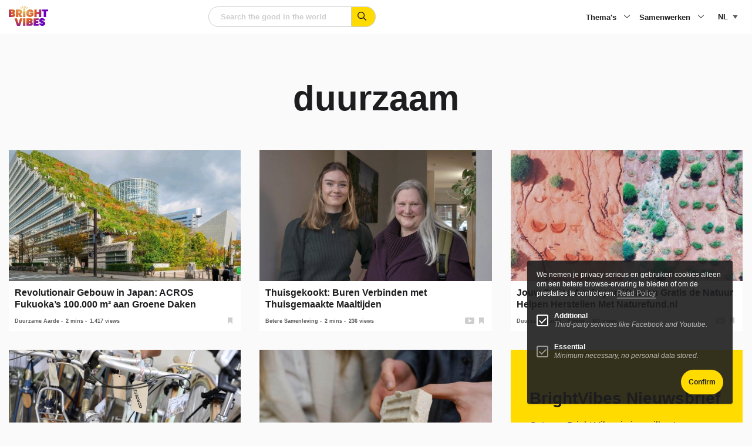

--- FILE ---
content_type: text/html; charset=utf-8
request_url: https://www.google.com/recaptcha/api2/anchor?ar=1&k=6LeQ684iAAAAABcs0hujh8E4A2-I_1nCFCKz1GzX&co=aHR0cHM6Ly93d3cuYnJpZ2h0dmliZXMuY29tOjQ0Mw..&hl=en&v=N67nZn4AqZkNcbeMu4prBgzg&size=normal&anchor-ms=20000&execute-ms=30000&cb=o2oihcjie7f6
body_size: 49202
content:
<!DOCTYPE HTML><html dir="ltr" lang="en"><head><meta http-equiv="Content-Type" content="text/html; charset=UTF-8">
<meta http-equiv="X-UA-Compatible" content="IE=edge">
<title>reCAPTCHA</title>
<style type="text/css">
/* cyrillic-ext */
@font-face {
  font-family: 'Roboto';
  font-style: normal;
  font-weight: 400;
  font-stretch: 100%;
  src: url(//fonts.gstatic.com/s/roboto/v48/KFO7CnqEu92Fr1ME7kSn66aGLdTylUAMa3GUBHMdazTgWw.woff2) format('woff2');
  unicode-range: U+0460-052F, U+1C80-1C8A, U+20B4, U+2DE0-2DFF, U+A640-A69F, U+FE2E-FE2F;
}
/* cyrillic */
@font-face {
  font-family: 'Roboto';
  font-style: normal;
  font-weight: 400;
  font-stretch: 100%;
  src: url(//fonts.gstatic.com/s/roboto/v48/KFO7CnqEu92Fr1ME7kSn66aGLdTylUAMa3iUBHMdazTgWw.woff2) format('woff2');
  unicode-range: U+0301, U+0400-045F, U+0490-0491, U+04B0-04B1, U+2116;
}
/* greek-ext */
@font-face {
  font-family: 'Roboto';
  font-style: normal;
  font-weight: 400;
  font-stretch: 100%;
  src: url(//fonts.gstatic.com/s/roboto/v48/KFO7CnqEu92Fr1ME7kSn66aGLdTylUAMa3CUBHMdazTgWw.woff2) format('woff2');
  unicode-range: U+1F00-1FFF;
}
/* greek */
@font-face {
  font-family: 'Roboto';
  font-style: normal;
  font-weight: 400;
  font-stretch: 100%;
  src: url(//fonts.gstatic.com/s/roboto/v48/KFO7CnqEu92Fr1ME7kSn66aGLdTylUAMa3-UBHMdazTgWw.woff2) format('woff2');
  unicode-range: U+0370-0377, U+037A-037F, U+0384-038A, U+038C, U+038E-03A1, U+03A3-03FF;
}
/* math */
@font-face {
  font-family: 'Roboto';
  font-style: normal;
  font-weight: 400;
  font-stretch: 100%;
  src: url(//fonts.gstatic.com/s/roboto/v48/KFO7CnqEu92Fr1ME7kSn66aGLdTylUAMawCUBHMdazTgWw.woff2) format('woff2');
  unicode-range: U+0302-0303, U+0305, U+0307-0308, U+0310, U+0312, U+0315, U+031A, U+0326-0327, U+032C, U+032F-0330, U+0332-0333, U+0338, U+033A, U+0346, U+034D, U+0391-03A1, U+03A3-03A9, U+03B1-03C9, U+03D1, U+03D5-03D6, U+03F0-03F1, U+03F4-03F5, U+2016-2017, U+2034-2038, U+203C, U+2040, U+2043, U+2047, U+2050, U+2057, U+205F, U+2070-2071, U+2074-208E, U+2090-209C, U+20D0-20DC, U+20E1, U+20E5-20EF, U+2100-2112, U+2114-2115, U+2117-2121, U+2123-214F, U+2190, U+2192, U+2194-21AE, U+21B0-21E5, U+21F1-21F2, U+21F4-2211, U+2213-2214, U+2216-22FF, U+2308-230B, U+2310, U+2319, U+231C-2321, U+2336-237A, U+237C, U+2395, U+239B-23B7, U+23D0, U+23DC-23E1, U+2474-2475, U+25AF, U+25B3, U+25B7, U+25BD, U+25C1, U+25CA, U+25CC, U+25FB, U+266D-266F, U+27C0-27FF, U+2900-2AFF, U+2B0E-2B11, U+2B30-2B4C, U+2BFE, U+3030, U+FF5B, U+FF5D, U+1D400-1D7FF, U+1EE00-1EEFF;
}
/* symbols */
@font-face {
  font-family: 'Roboto';
  font-style: normal;
  font-weight: 400;
  font-stretch: 100%;
  src: url(//fonts.gstatic.com/s/roboto/v48/KFO7CnqEu92Fr1ME7kSn66aGLdTylUAMaxKUBHMdazTgWw.woff2) format('woff2');
  unicode-range: U+0001-000C, U+000E-001F, U+007F-009F, U+20DD-20E0, U+20E2-20E4, U+2150-218F, U+2190, U+2192, U+2194-2199, U+21AF, U+21E6-21F0, U+21F3, U+2218-2219, U+2299, U+22C4-22C6, U+2300-243F, U+2440-244A, U+2460-24FF, U+25A0-27BF, U+2800-28FF, U+2921-2922, U+2981, U+29BF, U+29EB, U+2B00-2BFF, U+4DC0-4DFF, U+FFF9-FFFB, U+10140-1018E, U+10190-1019C, U+101A0, U+101D0-101FD, U+102E0-102FB, U+10E60-10E7E, U+1D2C0-1D2D3, U+1D2E0-1D37F, U+1F000-1F0FF, U+1F100-1F1AD, U+1F1E6-1F1FF, U+1F30D-1F30F, U+1F315, U+1F31C, U+1F31E, U+1F320-1F32C, U+1F336, U+1F378, U+1F37D, U+1F382, U+1F393-1F39F, U+1F3A7-1F3A8, U+1F3AC-1F3AF, U+1F3C2, U+1F3C4-1F3C6, U+1F3CA-1F3CE, U+1F3D4-1F3E0, U+1F3ED, U+1F3F1-1F3F3, U+1F3F5-1F3F7, U+1F408, U+1F415, U+1F41F, U+1F426, U+1F43F, U+1F441-1F442, U+1F444, U+1F446-1F449, U+1F44C-1F44E, U+1F453, U+1F46A, U+1F47D, U+1F4A3, U+1F4B0, U+1F4B3, U+1F4B9, U+1F4BB, U+1F4BF, U+1F4C8-1F4CB, U+1F4D6, U+1F4DA, U+1F4DF, U+1F4E3-1F4E6, U+1F4EA-1F4ED, U+1F4F7, U+1F4F9-1F4FB, U+1F4FD-1F4FE, U+1F503, U+1F507-1F50B, U+1F50D, U+1F512-1F513, U+1F53E-1F54A, U+1F54F-1F5FA, U+1F610, U+1F650-1F67F, U+1F687, U+1F68D, U+1F691, U+1F694, U+1F698, U+1F6AD, U+1F6B2, U+1F6B9-1F6BA, U+1F6BC, U+1F6C6-1F6CF, U+1F6D3-1F6D7, U+1F6E0-1F6EA, U+1F6F0-1F6F3, U+1F6F7-1F6FC, U+1F700-1F7FF, U+1F800-1F80B, U+1F810-1F847, U+1F850-1F859, U+1F860-1F887, U+1F890-1F8AD, U+1F8B0-1F8BB, U+1F8C0-1F8C1, U+1F900-1F90B, U+1F93B, U+1F946, U+1F984, U+1F996, U+1F9E9, U+1FA00-1FA6F, U+1FA70-1FA7C, U+1FA80-1FA89, U+1FA8F-1FAC6, U+1FACE-1FADC, U+1FADF-1FAE9, U+1FAF0-1FAF8, U+1FB00-1FBFF;
}
/* vietnamese */
@font-face {
  font-family: 'Roboto';
  font-style: normal;
  font-weight: 400;
  font-stretch: 100%;
  src: url(//fonts.gstatic.com/s/roboto/v48/KFO7CnqEu92Fr1ME7kSn66aGLdTylUAMa3OUBHMdazTgWw.woff2) format('woff2');
  unicode-range: U+0102-0103, U+0110-0111, U+0128-0129, U+0168-0169, U+01A0-01A1, U+01AF-01B0, U+0300-0301, U+0303-0304, U+0308-0309, U+0323, U+0329, U+1EA0-1EF9, U+20AB;
}
/* latin-ext */
@font-face {
  font-family: 'Roboto';
  font-style: normal;
  font-weight: 400;
  font-stretch: 100%;
  src: url(//fonts.gstatic.com/s/roboto/v48/KFO7CnqEu92Fr1ME7kSn66aGLdTylUAMa3KUBHMdazTgWw.woff2) format('woff2');
  unicode-range: U+0100-02BA, U+02BD-02C5, U+02C7-02CC, U+02CE-02D7, U+02DD-02FF, U+0304, U+0308, U+0329, U+1D00-1DBF, U+1E00-1E9F, U+1EF2-1EFF, U+2020, U+20A0-20AB, U+20AD-20C0, U+2113, U+2C60-2C7F, U+A720-A7FF;
}
/* latin */
@font-face {
  font-family: 'Roboto';
  font-style: normal;
  font-weight: 400;
  font-stretch: 100%;
  src: url(//fonts.gstatic.com/s/roboto/v48/KFO7CnqEu92Fr1ME7kSn66aGLdTylUAMa3yUBHMdazQ.woff2) format('woff2');
  unicode-range: U+0000-00FF, U+0131, U+0152-0153, U+02BB-02BC, U+02C6, U+02DA, U+02DC, U+0304, U+0308, U+0329, U+2000-206F, U+20AC, U+2122, U+2191, U+2193, U+2212, U+2215, U+FEFF, U+FFFD;
}
/* cyrillic-ext */
@font-face {
  font-family: 'Roboto';
  font-style: normal;
  font-weight: 500;
  font-stretch: 100%;
  src: url(//fonts.gstatic.com/s/roboto/v48/KFO7CnqEu92Fr1ME7kSn66aGLdTylUAMa3GUBHMdazTgWw.woff2) format('woff2');
  unicode-range: U+0460-052F, U+1C80-1C8A, U+20B4, U+2DE0-2DFF, U+A640-A69F, U+FE2E-FE2F;
}
/* cyrillic */
@font-face {
  font-family: 'Roboto';
  font-style: normal;
  font-weight: 500;
  font-stretch: 100%;
  src: url(//fonts.gstatic.com/s/roboto/v48/KFO7CnqEu92Fr1ME7kSn66aGLdTylUAMa3iUBHMdazTgWw.woff2) format('woff2');
  unicode-range: U+0301, U+0400-045F, U+0490-0491, U+04B0-04B1, U+2116;
}
/* greek-ext */
@font-face {
  font-family: 'Roboto';
  font-style: normal;
  font-weight: 500;
  font-stretch: 100%;
  src: url(//fonts.gstatic.com/s/roboto/v48/KFO7CnqEu92Fr1ME7kSn66aGLdTylUAMa3CUBHMdazTgWw.woff2) format('woff2');
  unicode-range: U+1F00-1FFF;
}
/* greek */
@font-face {
  font-family: 'Roboto';
  font-style: normal;
  font-weight: 500;
  font-stretch: 100%;
  src: url(//fonts.gstatic.com/s/roboto/v48/KFO7CnqEu92Fr1ME7kSn66aGLdTylUAMa3-UBHMdazTgWw.woff2) format('woff2');
  unicode-range: U+0370-0377, U+037A-037F, U+0384-038A, U+038C, U+038E-03A1, U+03A3-03FF;
}
/* math */
@font-face {
  font-family: 'Roboto';
  font-style: normal;
  font-weight: 500;
  font-stretch: 100%;
  src: url(//fonts.gstatic.com/s/roboto/v48/KFO7CnqEu92Fr1ME7kSn66aGLdTylUAMawCUBHMdazTgWw.woff2) format('woff2');
  unicode-range: U+0302-0303, U+0305, U+0307-0308, U+0310, U+0312, U+0315, U+031A, U+0326-0327, U+032C, U+032F-0330, U+0332-0333, U+0338, U+033A, U+0346, U+034D, U+0391-03A1, U+03A3-03A9, U+03B1-03C9, U+03D1, U+03D5-03D6, U+03F0-03F1, U+03F4-03F5, U+2016-2017, U+2034-2038, U+203C, U+2040, U+2043, U+2047, U+2050, U+2057, U+205F, U+2070-2071, U+2074-208E, U+2090-209C, U+20D0-20DC, U+20E1, U+20E5-20EF, U+2100-2112, U+2114-2115, U+2117-2121, U+2123-214F, U+2190, U+2192, U+2194-21AE, U+21B0-21E5, U+21F1-21F2, U+21F4-2211, U+2213-2214, U+2216-22FF, U+2308-230B, U+2310, U+2319, U+231C-2321, U+2336-237A, U+237C, U+2395, U+239B-23B7, U+23D0, U+23DC-23E1, U+2474-2475, U+25AF, U+25B3, U+25B7, U+25BD, U+25C1, U+25CA, U+25CC, U+25FB, U+266D-266F, U+27C0-27FF, U+2900-2AFF, U+2B0E-2B11, U+2B30-2B4C, U+2BFE, U+3030, U+FF5B, U+FF5D, U+1D400-1D7FF, U+1EE00-1EEFF;
}
/* symbols */
@font-face {
  font-family: 'Roboto';
  font-style: normal;
  font-weight: 500;
  font-stretch: 100%;
  src: url(//fonts.gstatic.com/s/roboto/v48/KFO7CnqEu92Fr1ME7kSn66aGLdTylUAMaxKUBHMdazTgWw.woff2) format('woff2');
  unicode-range: U+0001-000C, U+000E-001F, U+007F-009F, U+20DD-20E0, U+20E2-20E4, U+2150-218F, U+2190, U+2192, U+2194-2199, U+21AF, U+21E6-21F0, U+21F3, U+2218-2219, U+2299, U+22C4-22C6, U+2300-243F, U+2440-244A, U+2460-24FF, U+25A0-27BF, U+2800-28FF, U+2921-2922, U+2981, U+29BF, U+29EB, U+2B00-2BFF, U+4DC0-4DFF, U+FFF9-FFFB, U+10140-1018E, U+10190-1019C, U+101A0, U+101D0-101FD, U+102E0-102FB, U+10E60-10E7E, U+1D2C0-1D2D3, U+1D2E0-1D37F, U+1F000-1F0FF, U+1F100-1F1AD, U+1F1E6-1F1FF, U+1F30D-1F30F, U+1F315, U+1F31C, U+1F31E, U+1F320-1F32C, U+1F336, U+1F378, U+1F37D, U+1F382, U+1F393-1F39F, U+1F3A7-1F3A8, U+1F3AC-1F3AF, U+1F3C2, U+1F3C4-1F3C6, U+1F3CA-1F3CE, U+1F3D4-1F3E0, U+1F3ED, U+1F3F1-1F3F3, U+1F3F5-1F3F7, U+1F408, U+1F415, U+1F41F, U+1F426, U+1F43F, U+1F441-1F442, U+1F444, U+1F446-1F449, U+1F44C-1F44E, U+1F453, U+1F46A, U+1F47D, U+1F4A3, U+1F4B0, U+1F4B3, U+1F4B9, U+1F4BB, U+1F4BF, U+1F4C8-1F4CB, U+1F4D6, U+1F4DA, U+1F4DF, U+1F4E3-1F4E6, U+1F4EA-1F4ED, U+1F4F7, U+1F4F9-1F4FB, U+1F4FD-1F4FE, U+1F503, U+1F507-1F50B, U+1F50D, U+1F512-1F513, U+1F53E-1F54A, U+1F54F-1F5FA, U+1F610, U+1F650-1F67F, U+1F687, U+1F68D, U+1F691, U+1F694, U+1F698, U+1F6AD, U+1F6B2, U+1F6B9-1F6BA, U+1F6BC, U+1F6C6-1F6CF, U+1F6D3-1F6D7, U+1F6E0-1F6EA, U+1F6F0-1F6F3, U+1F6F7-1F6FC, U+1F700-1F7FF, U+1F800-1F80B, U+1F810-1F847, U+1F850-1F859, U+1F860-1F887, U+1F890-1F8AD, U+1F8B0-1F8BB, U+1F8C0-1F8C1, U+1F900-1F90B, U+1F93B, U+1F946, U+1F984, U+1F996, U+1F9E9, U+1FA00-1FA6F, U+1FA70-1FA7C, U+1FA80-1FA89, U+1FA8F-1FAC6, U+1FACE-1FADC, U+1FADF-1FAE9, U+1FAF0-1FAF8, U+1FB00-1FBFF;
}
/* vietnamese */
@font-face {
  font-family: 'Roboto';
  font-style: normal;
  font-weight: 500;
  font-stretch: 100%;
  src: url(//fonts.gstatic.com/s/roboto/v48/KFO7CnqEu92Fr1ME7kSn66aGLdTylUAMa3OUBHMdazTgWw.woff2) format('woff2');
  unicode-range: U+0102-0103, U+0110-0111, U+0128-0129, U+0168-0169, U+01A0-01A1, U+01AF-01B0, U+0300-0301, U+0303-0304, U+0308-0309, U+0323, U+0329, U+1EA0-1EF9, U+20AB;
}
/* latin-ext */
@font-face {
  font-family: 'Roboto';
  font-style: normal;
  font-weight: 500;
  font-stretch: 100%;
  src: url(//fonts.gstatic.com/s/roboto/v48/KFO7CnqEu92Fr1ME7kSn66aGLdTylUAMa3KUBHMdazTgWw.woff2) format('woff2');
  unicode-range: U+0100-02BA, U+02BD-02C5, U+02C7-02CC, U+02CE-02D7, U+02DD-02FF, U+0304, U+0308, U+0329, U+1D00-1DBF, U+1E00-1E9F, U+1EF2-1EFF, U+2020, U+20A0-20AB, U+20AD-20C0, U+2113, U+2C60-2C7F, U+A720-A7FF;
}
/* latin */
@font-face {
  font-family: 'Roboto';
  font-style: normal;
  font-weight: 500;
  font-stretch: 100%;
  src: url(//fonts.gstatic.com/s/roboto/v48/KFO7CnqEu92Fr1ME7kSn66aGLdTylUAMa3yUBHMdazQ.woff2) format('woff2');
  unicode-range: U+0000-00FF, U+0131, U+0152-0153, U+02BB-02BC, U+02C6, U+02DA, U+02DC, U+0304, U+0308, U+0329, U+2000-206F, U+20AC, U+2122, U+2191, U+2193, U+2212, U+2215, U+FEFF, U+FFFD;
}
/* cyrillic-ext */
@font-face {
  font-family: 'Roboto';
  font-style: normal;
  font-weight: 900;
  font-stretch: 100%;
  src: url(//fonts.gstatic.com/s/roboto/v48/KFO7CnqEu92Fr1ME7kSn66aGLdTylUAMa3GUBHMdazTgWw.woff2) format('woff2');
  unicode-range: U+0460-052F, U+1C80-1C8A, U+20B4, U+2DE0-2DFF, U+A640-A69F, U+FE2E-FE2F;
}
/* cyrillic */
@font-face {
  font-family: 'Roboto';
  font-style: normal;
  font-weight: 900;
  font-stretch: 100%;
  src: url(//fonts.gstatic.com/s/roboto/v48/KFO7CnqEu92Fr1ME7kSn66aGLdTylUAMa3iUBHMdazTgWw.woff2) format('woff2');
  unicode-range: U+0301, U+0400-045F, U+0490-0491, U+04B0-04B1, U+2116;
}
/* greek-ext */
@font-face {
  font-family: 'Roboto';
  font-style: normal;
  font-weight: 900;
  font-stretch: 100%;
  src: url(//fonts.gstatic.com/s/roboto/v48/KFO7CnqEu92Fr1ME7kSn66aGLdTylUAMa3CUBHMdazTgWw.woff2) format('woff2');
  unicode-range: U+1F00-1FFF;
}
/* greek */
@font-face {
  font-family: 'Roboto';
  font-style: normal;
  font-weight: 900;
  font-stretch: 100%;
  src: url(//fonts.gstatic.com/s/roboto/v48/KFO7CnqEu92Fr1ME7kSn66aGLdTylUAMa3-UBHMdazTgWw.woff2) format('woff2');
  unicode-range: U+0370-0377, U+037A-037F, U+0384-038A, U+038C, U+038E-03A1, U+03A3-03FF;
}
/* math */
@font-face {
  font-family: 'Roboto';
  font-style: normal;
  font-weight: 900;
  font-stretch: 100%;
  src: url(//fonts.gstatic.com/s/roboto/v48/KFO7CnqEu92Fr1ME7kSn66aGLdTylUAMawCUBHMdazTgWw.woff2) format('woff2');
  unicode-range: U+0302-0303, U+0305, U+0307-0308, U+0310, U+0312, U+0315, U+031A, U+0326-0327, U+032C, U+032F-0330, U+0332-0333, U+0338, U+033A, U+0346, U+034D, U+0391-03A1, U+03A3-03A9, U+03B1-03C9, U+03D1, U+03D5-03D6, U+03F0-03F1, U+03F4-03F5, U+2016-2017, U+2034-2038, U+203C, U+2040, U+2043, U+2047, U+2050, U+2057, U+205F, U+2070-2071, U+2074-208E, U+2090-209C, U+20D0-20DC, U+20E1, U+20E5-20EF, U+2100-2112, U+2114-2115, U+2117-2121, U+2123-214F, U+2190, U+2192, U+2194-21AE, U+21B0-21E5, U+21F1-21F2, U+21F4-2211, U+2213-2214, U+2216-22FF, U+2308-230B, U+2310, U+2319, U+231C-2321, U+2336-237A, U+237C, U+2395, U+239B-23B7, U+23D0, U+23DC-23E1, U+2474-2475, U+25AF, U+25B3, U+25B7, U+25BD, U+25C1, U+25CA, U+25CC, U+25FB, U+266D-266F, U+27C0-27FF, U+2900-2AFF, U+2B0E-2B11, U+2B30-2B4C, U+2BFE, U+3030, U+FF5B, U+FF5D, U+1D400-1D7FF, U+1EE00-1EEFF;
}
/* symbols */
@font-face {
  font-family: 'Roboto';
  font-style: normal;
  font-weight: 900;
  font-stretch: 100%;
  src: url(//fonts.gstatic.com/s/roboto/v48/KFO7CnqEu92Fr1ME7kSn66aGLdTylUAMaxKUBHMdazTgWw.woff2) format('woff2');
  unicode-range: U+0001-000C, U+000E-001F, U+007F-009F, U+20DD-20E0, U+20E2-20E4, U+2150-218F, U+2190, U+2192, U+2194-2199, U+21AF, U+21E6-21F0, U+21F3, U+2218-2219, U+2299, U+22C4-22C6, U+2300-243F, U+2440-244A, U+2460-24FF, U+25A0-27BF, U+2800-28FF, U+2921-2922, U+2981, U+29BF, U+29EB, U+2B00-2BFF, U+4DC0-4DFF, U+FFF9-FFFB, U+10140-1018E, U+10190-1019C, U+101A0, U+101D0-101FD, U+102E0-102FB, U+10E60-10E7E, U+1D2C0-1D2D3, U+1D2E0-1D37F, U+1F000-1F0FF, U+1F100-1F1AD, U+1F1E6-1F1FF, U+1F30D-1F30F, U+1F315, U+1F31C, U+1F31E, U+1F320-1F32C, U+1F336, U+1F378, U+1F37D, U+1F382, U+1F393-1F39F, U+1F3A7-1F3A8, U+1F3AC-1F3AF, U+1F3C2, U+1F3C4-1F3C6, U+1F3CA-1F3CE, U+1F3D4-1F3E0, U+1F3ED, U+1F3F1-1F3F3, U+1F3F5-1F3F7, U+1F408, U+1F415, U+1F41F, U+1F426, U+1F43F, U+1F441-1F442, U+1F444, U+1F446-1F449, U+1F44C-1F44E, U+1F453, U+1F46A, U+1F47D, U+1F4A3, U+1F4B0, U+1F4B3, U+1F4B9, U+1F4BB, U+1F4BF, U+1F4C8-1F4CB, U+1F4D6, U+1F4DA, U+1F4DF, U+1F4E3-1F4E6, U+1F4EA-1F4ED, U+1F4F7, U+1F4F9-1F4FB, U+1F4FD-1F4FE, U+1F503, U+1F507-1F50B, U+1F50D, U+1F512-1F513, U+1F53E-1F54A, U+1F54F-1F5FA, U+1F610, U+1F650-1F67F, U+1F687, U+1F68D, U+1F691, U+1F694, U+1F698, U+1F6AD, U+1F6B2, U+1F6B9-1F6BA, U+1F6BC, U+1F6C6-1F6CF, U+1F6D3-1F6D7, U+1F6E0-1F6EA, U+1F6F0-1F6F3, U+1F6F7-1F6FC, U+1F700-1F7FF, U+1F800-1F80B, U+1F810-1F847, U+1F850-1F859, U+1F860-1F887, U+1F890-1F8AD, U+1F8B0-1F8BB, U+1F8C0-1F8C1, U+1F900-1F90B, U+1F93B, U+1F946, U+1F984, U+1F996, U+1F9E9, U+1FA00-1FA6F, U+1FA70-1FA7C, U+1FA80-1FA89, U+1FA8F-1FAC6, U+1FACE-1FADC, U+1FADF-1FAE9, U+1FAF0-1FAF8, U+1FB00-1FBFF;
}
/* vietnamese */
@font-face {
  font-family: 'Roboto';
  font-style: normal;
  font-weight: 900;
  font-stretch: 100%;
  src: url(//fonts.gstatic.com/s/roboto/v48/KFO7CnqEu92Fr1ME7kSn66aGLdTylUAMa3OUBHMdazTgWw.woff2) format('woff2');
  unicode-range: U+0102-0103, U+0110-0111, U+0128-0129, U+0168-0169, U+01A0-01A1, U+01AF-01B0, U+0300-0301, U+0303-0304, U+0308-0309, U+0323, U+0329, U+1EA0-1EF9, U+20AB;
}
/* latin-ext */
@font-face {
  font-family: 'Roboto';
  font-style: normal;
  font-weight: 900;
  font-stretch: 100%;
  src: url(//fonts.gstatic.com/s/roboto/v48/KFO7CnqEu92Fr1ME7kSn66aGLdTylUAMa3KUBHMdazTgWw.woff2) format('woff2');
  unicode-range: U+0100-02BA, U+02BD-02C5, U+02C7-02CC, U+02CE-02D7, U+02DD-02FF, U+0304, U+0308, U+0329, U+1D00-1DBF, U+1E00-1E9F, U+1EF2-1EFF, U+2020, U+20A0-20AB, U+20AD-20C0, U+2113, U+2C60-2C7F, U+A720-A7FF;
}
/* latin */
@font-face {
  font-family: 'Roboto';
  font-style: normal;
  font-weight: 900;
  font-stretch: 100%;
  src: url(//fonts.gstatic.com/s/roboto/v48/KFO7CnqEu92Fr1ME7kSn66aGLdTylUAMa3yUBHMdazQ.woff2) format('woff2');
  unicode-range: U+0000-00FF, U+0131, U+0152-0153, U+02BB-02BC, U+02C6, U+02DA, U+02DC, U+0304, U+0308, U+0329, U+2000-206F, U+20AC, U+2122, U+2191, U+2193, U+2212, U+2215, U+FEFF, U+FFFD;
}

</style>
<link rel="stylesheet" type="text/css" href="https://www.gstatic.com/recaptcha/releases/N67nZn4AqZkNcbeMu4prBgzg/styles__ltr.css">
<script nonce="w9Cw7_h6KsttcOXPzQhm2w" type="text/javascript">window['__recaptcha_api'] = 'https://www.google.com/recaptcha/api2/';</script>
<script type="text/javascript" src="https://www.gstatic.com/recaptcha/releases/N67nZn4AqZkNcbeMu4prBgzg/recaptcha__en.js" nonce="w9Cw7_h6KsttcOXPzQhm2w">
      
    </script></head>
<body><div id="rc-anchor-alert" class="rc-anchor-alert"></div>
<input type="hidden" id="recaptcha-token" value="[base64]">
<script type="text/javascript" nonce="w9Cw7_h6KsttcOXPzQhm2w">
      recaptcha.anchor.Main.init("[\x22ainput\x22,[\x22bgdata\x22,\x22\x22,\[base64]/[base64]/[base64]/bmV3IHJbeF0oY1swXSk6RT09Mj9uZXcgclt4XShjWzBdLGNbMV0pOkU9PTM/bmV3IHJbeF0oY1swXSxjWzFdLGNbMl0pOkU9PTQ/[base64]/[base64]/[base64]/[base64]/[base64]/[base64]/[base64]/[base64]\x22,\[base64]\\u003d\\u003d\x22,\x22w5cSwonChhMyw6Y+w5nCjcK8ZsKLOno3worCkQQMXHVcbgEuw5tOU8Opw5HDlwrDiknCtGIMMcOLAMK1w7nDnMKSSA7DgcKkZmXDjcOuMMOXAAILJ8OewoXDlsKtwrTCqETDr8OZGcKjw7rDvsK/ccKcFcKjw7tOHUkYw5DClFDCj8ObTW7DuUrCu0Izw5rDpD5lPsKLwrHCrXnCrStfw58fwqbCiVXCty3Di0bDosKtCMOtw4F+SsOgN3DDqsOCw4vDiVwWMsO0wpTDu3zCqWNeN8K7RmrDjsKaSB7CoxHDlsKgH8OGwrphERzCpSTCqjx/w5TDnGTDrMO+wqI/ES5/[base64]/DhsO/[base64]/CkBzCk8Knw6bClldjQsO3w5fClcKMS8OSw5HCukFpw77Cm2Aiw5J5McKEC1rCo1xiXMO2A8KHGsK+w4ILwpsFScOYw7/[base64]/DhMKZPcK3wqEKwqDDgSjDu8O6w6/DokAbw4Axw7zDpMKJO3IDOcOoPsKuQMOfwo92w5UvNynDlXJ5e8KDwrocwqHDgSrCoSHDmTrCssO+wqHCqMOSXww5VcOFw4bDv8Opw6nCjsOCAmTCvHPDmcOdVsKNw4VPwr/CuMOsw5lZw5dQTwU/[base64]/Ci3/CgU9/w6LCgsK6FirCvWchBlrCrcK8VMO5wrx2w4jDpMOVCiRgE8OYMGVtSsO8dVfDlBlGw5zCg2dcwq7Clg/CsR4YwoI9woDDk8ODwqDCuScbc8OgccKzVigCRhPDqjjCssKBwqPDoj1Hw5rDpsKzA8OdKsOqUMKZwp/Cn0zDvcOow6Ztw6FHwpnCqhXCpgs1RcOuw4/DpcK+wr0jUsORwo7Cj8OGHDnDljPDmwzDhHkkVlHCnMOuw5IICGbCnE5fKwM/[base64]/CrMOiwoJdw6zDhsOmcWZ9H8K9w5F3wpfDjcOiFsK7w7vCpcKfwpBIR0xNwp3Cjg3CtcKZwrPCgsO7FMOew6/CkhVsw5PCvWhDwp/Cg21ywqcbwpDChXkcwqBkw7PCnsOIJgzDuR7DnnLCsBBHw4/DlBjCvUfDkRvDpMK7w4/CogUdV8OIw4zDnSN3w7DDtiLCpTjCqMKXasKZaVDCscOJw6fDiEzDqk0xwrVUwpjDicKeIMK6ccOZXcOAwrBzw5Flwq8owoAIw67Dq1PDr8KDwqLDgMKzw7rDtMOUw6tgDwfDhFVdw54OE8OYwppee8OQSgZ8wrg/[base64]/CnzhTwoN9w5DChsKxIm5ywo8Ww5DCsmzDrlTDvD3DhsOrcRHChVccAlo3w6Bsw7TCk8OJVTRgw6wTRW91Sn0fOzvDiMKZwp3DnHjDkmFhGDpBwqbDjWrDrgLCjMK/HFnDscKZORXCu8KcbDIFKj13HEdUOknDtDRWwq5KwrALEcOBWMKewozDkipnG8OhbkrCmsKPwovCmsOVwozDusO2w5fDhSHDvcK4L8ODwqlRwpvDn23DjgLDumgfw79hecOnVlLDqMK0w6xpZsO4PULCu1IAw7XDtsKdfcKFwoYzN8OKwqZ1RsOsw5c/M8K/NcOMWgZAw5HDqh7DhMOmFsKBwo3CocO0wphjw6PCj0jCjsKzw7nCtnDCpcKww6kywpvDkRx+w7wjXnTDpcKAwpLCrTFWWcODQ8KlDjhhLWzClMKaw77Cr8KiwrxZwq3DhMOVQBQdwo7CnEDCisKhwrQGG8O9wrnCr8Kcdg/CtsKvFlDCryd6wr/[base64]/CoD0Ew6RkPTF/RyPDjRtlABlTw5VxwrZCw6fCscKgw5XDuD7CnS5Lw4nDsG8TCDTCocO6Tx8jw49yZAzCnMKkw5XDkSHDi8Odwo44w7HCt8OVDsKVwrosw4XDs8KXcsKLJ8Ocw4PCqzjDk8OBX8Kswo9Ww7JMO8OBw6MYw6cxwr/Dp1PDrDPDu1tCbMO9EcK0BsKRwq8Hf1MbL8KtZTPDqj9hHsKSwrBhAT8owrzDtWvCrMK+acONwq/DplvDnMKfw7PCtWgDw7TDlXvDksOXwq1pUMKgacOjw6rDrTtxK8K8wr4zMMO+wppXwq1uelNqwrvDkcKtw7UPDsOewofCuAJ/acOUw6wiJcK6woV/JcORw4TCvknCksKXVMObLQLDrDI1wq/CqUXDizkkw5F5FQRGeWdyw7pqPQZUw6XCni9wZMKFWcKpJFxZaT/CtsK/w7lzw4LDt14gw7zCrihoS8KmcsKlMGPDrG3DvsOqAMK0wrHDhcO2HMKiDsKbNQY+w499wqHChQJkdsOywoRtwpjCu8K8MzXDt8OmwpxTCCvCtg9VwoDDn2rDjMOYGsOge8OrbcOHQBHDpEQtOcKZaMOPwpbDrVNrGMKfwrpkOh3CvsOHwqrCmcOzGmVzwofCpn/DiwIhw6oEw5RLwpnCrBBww64DwrcJw5jCj8KNwp1tHxAwEHcvGVTDpWfCvMOww79rwooUVcKbwp8lAmNew5sMw7rDp8KEwqJuEETDqcKeH8OlXsO/[base64]/[base64]/KMKmw7jDt8K/[base64]/ChcKKwoTDqC/DjgV0wosww5fCogDDpcOGw6VtGS8SBcO+w4XDgwtaw5zCs8OYFlDDh8OaBcKjwoEzwqHCuE8rSwQIJHLCmV8kIcOSwo8Uw5l3woZbwqHCssOZw58sVktIFMKhw4hqQMKFZsOxFDPDkH4uwo/CtVjDjsK1e2PDkcObwpjDrHQPwo3Cm8K/Z8O9wq/DnmwZJiHCoMKIw6jCl8KzOG11bw4fQcKCwprCgsO3w7TCvlTDnCnCmcKRw73DnQtva8OsOMOhdgoMXcOrwoFhwodRFCrDj8OAGGFSBMKQw6PClDZkwqo2MENgXV7Cvz/CrMK5wpfCtMOzBhLDpMKSw6DDvMKqPBFMAn3ClcOuMkHCrD8BwqIHw69eSlrDucOCw5sJMkVcK8KGw7VsCMKSw6R5MGt1BT/DlUF0UMORwrJZwqDCilXCisOfwpdEdsKGYiVxNWh/woDDusOKBcK4w4fDh2RmT1bDnEwAwoszw5PCtXwddRp2w5zCsSUgKGQ3EsKgLsObw5gow5fDhwfDo0USw5rDrw4Cw6nCqAA6M8O7wptiworCnsOGwp3Cp8OREMO4w7rCiicew59Pw4lUAMKCLMKmwrUfdcOgwqMUwr8ZY8Osw5ghGj/Ds8ObwpAiwoAFQsK2J8O+wp/CvMOjbDVTcwnCty/CuwbDn8K9RMOJwozCssOTND0GFwnCkFkDCTpWCsKyw60lwroBQzcAFMOMw5sQeMOcwoxrYsK7w4Vjw5nChibCmCpyEcKEwq7CjsK7w5LDicKyw6fDoMK4w7/CnMK8w6IWw4hhIMORbMKyw6xYw7vClC1RNmk9M8OgAx5+bcOJGX3Dqh9/eggcw4fCkMK9w47CnsKJNcOKVsKSJmcdw4clwqnCi0lhUsKUSgLCm3DCvcOxHEzCk8OXNcOdJVteD8OvOsKNBVnDnSNNwrguwpAFacOnw63DgMKFwpHCv8O2w5IAw6t7w6fCn3zCscKBwp/CgDPCpcOrwosqRMKwUxfCp8OfSsKTMcKXw67CnwvCr8KwSMKuHVoFw6HDtsKEw7IfAMKMw7vCmRLCksKmHsKDwp5Qwq3CtsOGwpjCmXIsw7Auw4bDmcOnG8Krw7DCj8K6UcOTFCFgw4Blwp5DwpnDsBDCqcOSczAXw7DDlMKnVxMkw4/[base64]/[base64]/Cu1UBwrYYb8ONZMOpwoATLhnDjm4XN8KrJlLChcKOw4BPw41xw64Nw5nDrsOIw6/DglDChHQcMcKBUiVUQ1DDrEBwwqDCgirDs8O3HAM3w6liAF0GwoLClMO4eBfCmFsMCsOfDMK7VsOxNsOywoh+woLCriYILWrDnl/CqFTCg2lqZMKhw5NqCMOOImg1wovDu8KRJ1xtX8KGIcKfwq7CsSfDjiwqNltTwrXCnQ/[base64]/bsKkw6nCrCtvwp/[base64]/CqMKiwpXDtkApw5ZUWmRcI8O+w4TCs14Tc8KHwr7CkEVgNkjCqh0TacOSCcKSaRHCmsOKdsKywrgLwp/[base64]/CrVtEWMOrXzgYwpfDrSltwrPDh2rDrDfDvMOWw6fDpMKWC8OJQ8KBMl7DhEnCkMK4w4DDlsKiOSHCv8OQZcKgwprDgB/DssKdbsOrCA5RZBx/L8KhwrDCqHHCj8OESMOcw7zCgwDClsOow44ewoE3w6gfC8KPNzrDtsKtw7nCl8Oaw7USw5cLIRzCsScaQ8O5w4DCsH/DmsOZd8O6TMK5w5d6w7rDgADDlHZ1TsKqScODImFKN8OuUcO7wqAZEMKXcmTDiMKBw6/DvcKJcXvDjxIracKQdl/DiMKUwpQawrJTe29ZR8KneMOrw6fCvcKRwrfCncOlw7HCoHTDssKnw61fHzrCs07Co8KiRMOIw7/Dq2dGw7DCsg8ywq/[base64]/[base64]/[base64]/wpnDqU7DunjDtMKDw4zCnRrDqgfDqCPDs8KJwqjCvsOAEMKjw6AkMcOGQMKhBsOGNMKSw5owwqBCw67DhsOww4M8O8K+wr7DjmFuYcKNw6ZqwpUww6tlw7VNf8KDF8O+McO9NE47ZgZlIi7Dqh3DoMKJEcKdw7NcchgbCsOxwo/[base64]/ChQbCgsKSw4Ixwqokw4hQckpyaR7DsnQHwq8qw6RWw5nDhwXChy/Dv8KQPE1Mw5zCq8OIw6vCol7CqMK0esONw51YwpEpcBUrVcKYw6LDkcOzwq/CiMKOZcKEZTHCtzBhwpLCjMOiDMKEwplGwod4DMKQw5pWSCXCjcOiw7EcRcKBOWPCpsKVaH8eMXRESD3CsT4iFkvCqsKWLENdW8OtbMK1w4bDvWTDm8Okw4kjwoDCgD/[base64]/Cn8KiwoJHdTUEw47CjQAqwqM1JjDDoMKRw4TCnHYVw6N4wr/DuDbDqjBNw5rDgXXDqcOHw7k8YsKvwqfCgErCiXrDlcKOwqAyTWc7w4tHwos1aMO5JcO0wrjCjCbDkX3DjcKZW3l2U8KHw7fCl8OCwqXCuMKcGg4JXx/DhS/DpMOjbGgBU8KXZcK5w7bDlMOXLMK8w7IVbMK8woREM8Onw7jDlAtWw4jDr8KQb8Kuw70Vw5VlworCgMOTUsOOwr9+wojCr8OdM1zCk0w2w7HDiMOZbizDgWXCmMKFGcO2ZlHCncKQccOBXRVUwqtnFcK/[base64]/ClMKtecOpSmEhDkkow7fDkDjDkm46TBHDu8OFUsKRw7o0w6RXJsKWw6LDnxvClhp2w4gPLMOKXsKQw7PCj1Rfwr1QUTHDtcKyw5/[base64]/WsODwqfDpcKfwoXCqsOHAX0lGMK8EcKhbyQDE13CghxRwqU7fHjDuMKaPMOEW8Ocwrksw7TCngZdw4PCo8O6Y8O5BAvDtcKqwq9bWzPCvsKUWHIgwqInXMOhw4NgwpPCjQrClxLDnhbDjsOOEsOHwrnDiADDvsKUw7bDqw5hPcKUFcKLw7/Ds3PDq8KNW8KTw7jCjsKbIAZHw4nDjiTDtATDqjdGUcOgKChZFcOpw4HCm8O2Ok3DuS7CiTHClcKRwqRHwrkeIMOaw6zDl8KMw6o1wr40JsOlCxt/woc1XH7Dr8OuTsOdw6XCmE8iPDzClxDDisKQwoPCpcOjwoPCq3QawobCkkLDjcOkwq0iwrbCpFxBfsK9OsKKw4vCmsO+F1TCukhHw6rCtsKXwqJfw4bCkVXDk8KvAgshfFIZehJhfMKkwo7Dq0R1ZsOlw5MrAMKZMHnCocOAw5/Ci8OLwrdfLFcMNF4HeS1sccOAw5I/ChvCgMOQBcOuwro2UU7DmCfCv0HChcKDwqXDtX1JeX4Gw5dnBCrDsVxzwqEOQMKxw6TDk1HDpcO7w41Dw6fClcKldMO3QkzCjcOnw7DCn8OgTcKOw6fCtMKLw6YkwpcQwo5pwr3Ct8OXw7IZwo/CqsKow5HCjC9pFsO1fsOtQGHDllgPw4XCuSQow6jDiTNFwrEjw4vCki7Dn2B9KcKawqtHN8KqG8KQHsOPwpgpw5rDtDrCisOEHGYXPQ/[base64]/CsmHDlsOpMwMmwpBxw7IkDsKAYcKyAX5xEC3DmDnDtUfCk2/[base64]/wqPCrsK6VcOQw6vCqwBrwpdYwqstPQ3ClcOtKcO7w6xxFG45ARNGeMKYGR1EXg/CoD9xPhpiwpbCnXLCi8KAw77Dt8Omw7cFCRvChsOBw58+Yh/ChcOCQDlIwpMaWFVFKMOZw5PDtcKXw7Nlw5sKGg3Ctl5YGsKhw6F0ScKuwqsWwossdsKcwrZ2Two5w7g/WcKtw5U6wo7Cp8KGfVfCmsKUTzYDw74gw4FEVwvCnMOOPkDDlRdLJjosIhccwqdEfxfDujvDjMKpEwhpVMKyP8K/wpZ4QgPClHHCsiAcw64uRk3DnsOPwoLDhRjDjsOYUcOjw7ZnOiJKOD3DkiRQwpfDu8OWIxvDjcK/diApM8O4w5nDk8K7w7vCpCvDssOGB27Dm8Kqw7wzwonCuD/CpsKaM8OLw4AUD08+w5bCnR5xMD3DgidmaQY9w74Bw5rDn8OFwrUyORUGGjcPwqvDhXHCjmUFNcKXUzHDhMO5dlDDpR7CscOCQwd/cMKHw5jDsnI/w6nDhMOqeMOWw5rCncOJw5V9w5XDrcKEeTTDoWRfwrjDpcOYw5UhfwTDksOFecKXw4MAEsOcw4XCn8OLw47Ci8OIGcOEwoHCnsKBbxsgSwlrZG4Gw7MwSQFjJX4sBsK1M8OcXS7DiMOdLWQ/w6bDlT7CvsKrE8OYDMOmwqvChmszEyVEw5BMMMKrw7s5LsOCw7PDqkjCiAoUwqjDlGJXwq9nKWNswozCgsO6E0rDrsKZOcOeacKvX8Opw4/[base64]/ChSVlaHnCmS4wZUXDpR4vwr3CmsOIDcObwpfCu8Kib8KTI8KPwrh9w6ZOwpPCqW7CgTAIwqfCsgt8wrXCsAjDssOmJsKge3Z0PsOVHiIgwq/ChMOPwqdzA8KzRE7CljnDnBnCr8KWGSoLcsOhw6fDkQHCmMORw7fDgSVrenrCgsObw5bCjcOtwrjCuhBhw43Ch8KswrZRw6Bzwp0mO04/w6LDrMKRCy7Cm8OjVBHDikLDqMOTPBN2wr0qw4lkwpZ5w73Doykxw6oKE8O5w4A0wp3Dp1p2T8OTwq/DvcOPJ8OqbTd6aGtDcDHDjcOmfsOtMMOew70vdsOADcOpNsKWQ8KlwrLCkzXDtxUrTirCucK4am3Dj8Onw6LDn8O+cgXCncO8YgoBXn/DgjdPwpbClsO3WMKDccO0w5jDhDbCqFVdw6bDg8K3FBLDu0UOQALCtW4TABpjG27DnU59wp0MwqkEcgd8wrFzdMKYYcKOacO6wq3CtsKjwovDu2fDig5Iw51pw54lHDnCplrCnXcPJsKxw6MkdyDCisOPQsOvDcKTbMOtDsKmwoPCnGbDsA/CoU1KF8O3Q8OtH8Knw418IUJ9wq5eZWNXQMOmVC8SMsKoJEEcwq3CkC0CNjlxLcOwwrkUUDjCjsOYF8OGwpjDtxEuS8OQw4k0b8OFZShIwqIRahbDqcO+UcOIworDjXzDphsOw6dTWsOqwpfDmk4CVcOtwpU1LMOwwq4Fw7DCjMK8Px/Co8KYR0/DnCQ4w70TccOGE8OZGcOywrw8w5jDri1dw6tpw54Yw4Z0wokbBMOhMGFIw7xRwoAMJxDCoMORw7fCjwsLw4RgXsO2worDhcKhVG5rw4jCpxnCl3nDscOwYxYUw6rCiHIowrnCmxVWHHzDt8KDw5lIwq/CosKOwpwjwqtHG8Otw6fCvHTCtsOEwqTCiMOXwrNkw6csDWLDmilrw5M9w5dTWlvCgTJsG8KxWUwueCvDg8OVwpbCu3/ClsO0w71fKsO0LMK9w5YNw5jDrMK/RsKqw40Tw4srw7ZGfXnDoScawpELw5c2wrHDtcK7ccOjwpjClGoow7c3bMOUWVnCtTtRw7kdC0tCw7nCgXFyXMKJRsOVRcKpL8KXSGjCrwbDqMOfGcOOBiHCtVTDucOnEMOzw5cNXMKfDMONwoPCisOxwpEObsORwqbDowbCh8OkwrjDjsOjO01oaQLDlm/[base64]/ACLCtSARHhEGwqdcT3IgXCJ2D2oiwoc5w7AWwpo3wrXCumsDw4k8w7R4ccOJw5MlDsKAPcOgw612w4tzOFFpwoBmU8KCw4A0wqbDnnFYwr5zSsKeITwDwq3DrcOAT8OTw78AACRdJ8OdMF/DsxRSwq3DpMOaF3PCgjTDpMOPUMKwWsO6ZcOCwqjDnmA5w7pDwrXDjnvDgcOSP8OGw4/DucOXwodVwr5Qw59gADfCosOsIMKLEcOVAFPDgFfDhsK8w47DsmwwwpZdw6XDrMODwqt0wo3Cq8KdV8KBR8KjLsKCc3DDk3tRwpHDlU8LVAzClcOUQCV/J8OaIsKOw61uEmXDu8OxPcKdImrCklfDksOOw4TCtmhhw6YlwpxdwofDvR3Cs8ObPyg7wqA4wojDlMKEwoLDksO/wrxewo7DisKJw7PDsMO1wq3DogLDlHhGHmsOwpHDg8Kfw7gDTlQKYRjDgTs7NcKpw7piw7TDnMOCw4fDrMOmwqQ/w5oYEsORwokEw4VjGsOuwojCpn3DisOswojDg8KcC8OQTcKMwo4YL8KUbMOrTiHClMKjw6rDrC/[base64]/Dj8ODFkzCq8KNw7xTFcKra8OBwo5Fw51bQ8OnwpoECDtWX1l8cnzChsKuFcOdN3bDnMKXBsKLbn0Fwq3ChsObdsOcelPCr8ONw4IfVcK6w7hew60iSTE3NcO4Bn/[base64]/DscODw7fDp8OEwo7CvH/DjHPDiMOGwpVxFMKNw7c1w4PCtEtLwqJUKDfDpwTCnMKJwrt0E2fCrHfChcKRSlbDnHwEC3clwolCI8OGw6DDpMOEacKcWxgDYgoZwrBXw57CmcONIWBGdsKaw4cvw4VwQDoLIH/Dl8KzSCszVgbChMOLw7nDmhHCjMOgflpvQwjDr8OZHRnCs8OYw5fDjQrDhXMrYsKKw4xow5TDjyM9wrDDqXxza8OKw455w69tw7Z8C8KzTcKFCMOBPcKiwroowpcBw60AdcOVP8K/CsOhwoTCu8KpwoLDs0EJw73DqGo3GMKyRMKWfsOTXcOqEGotW8OVwpDDkMOjwovDg8KCbW0WT8KiQmN9wpXDlMKNwqvCqMKMBsOpFi1KbCIub09fTsOcZMOIwp3CusKmwqETw4jClMOFw513QcKBdcOxXMO4w7oGw5/CqMOKwrzDlsOiwp8fEV7CvVrCscOpSz3Cm8Knw4zDh2fDuRHDgsKVwo1hPsOqU8Okw7nDmyjDqDVWwoHDm8KxasOzw5vCocOYw7t6RMOCw5XDpcO/M8KDwrBrQMKQWgDDi8Kdw63ClWMSw6bDqMOQbBjDgXvCrcOEw55yw6J7K8KTw5dQQsOfQQ/CiMKBEjjCsEjDoV5CMcO8NU/CiQ7DtD3DkHPDhGHCiX8ldcKhdMKAwp3DpsKjwqzDkiXDuxLCuUbClMOmw54hNk7CtjDCvUjCrsKcXMKrw6BTwo5wbMKNeTJqw59GeGJ4wpXCmcOSAcKELBzDhTfDtMOVwqLCjnVwwoXDiynDuVo3RxLDs3B/[base64]/DsDTDpCk6w7I2ZGDCoMOjw7vDlMKtwqI9TXkbwrhww4/DoMKOw7F4wogfw5bDn10ww6VEw6tyw68iw7Zww6rCqsKaOE7DolpzwogsKgIDw5/Dn8OiBMK2HnjDtcKPWMKGwpbDssO3BcOmw6LCg8OowqhGw51LL8Kuw5A2wrMCQkxUdC1vBMKMQBnDusK5fMOfacKZw7ZXw6dqFh0oYcOIwp/Dmz5bOcK/w7jCt8O8wqDCmQMuw67DgENdwr1pw69iwqvCvcOFwqgbKcKoA1g7bjXCoT9Dw71SCk9Kw7nDj8KFw5zCoCAww5LDvMKXIDfChsKlw5nDuMK8w7TCv1LCuMOPTMO3OMKTwq/[base64]/ClxljL2EnMBbCq3dnaT/DhwDDg11ew6PDomdXw7rCmsK4d0dtwpPCo8KSw59jw6N/w5UrS8Olw7nDt3HDnAnDv3dHw5XCjHvDr8Kow4ENwqNubMKEwpzCqsOUwqNdw48jw7LDvgnDgSgXVWrCosOhwobDg8K5bMOBwrzDtELCm8OgTcKJG39/w5TCq8OYHAsdaMKQci4ewrkKwqQAwrw5asOlNXrDtcK7wrg2T8K5dhUgw7dgwrPCoQBTU8OgFUTCg8KoGH7Cr8OoPBl/[base64]/[base64]/w5w/CcKKwprDolLCp8OyOGXDgxvDuQzCgXJVbVgjSjcow7VNA8KkV8Ouw6JGaF/ChcOWw7fDoSbCtcKWZV9XTRXDosKKwoAuw6ptwoLDpHsQV8OgSMOFS2/ClCkVwozDjMKpwqxxwrhZcsOWw5FcwpV6wp8CE8KQw7HDpcK8K8O3FEXCuTZhwoXDnhDDs8KLw7YWGMKyw4HCnhUxQlvDr2dlEkrDiDtrw5/CiMOEw7NnfQQVDsOnwo/[base64]/[base64]/CqHnCn00tNnJzwovDgQonPW/CiXjCkcKALRFww41lCxE7dsK2VsOdIUTCuUDClcOUw4olw5tCKGZcw54Qw5rDoB3Cg2kyDcOqFCIdwo9lPcKPa8Osw7jDqhBMwrNtwp3ChEnCiTbDqcOsP2jDlyHCtEFMw6UJRBzDl8Kpwr8HOsOsw7/DvljCtl7Cgjxtc8O3bsO/UcOGCy0PHCZWwrEWw4/Ds0gTRsO3wp/DjcOzwpEAWMOdBMKWw6YSw50SLsKawr7DoRLDujbChcO5bRXCmcKPEsKwwqTCtkQiNUPCryDCnMOFw6VsGMO2bsKWw6powp8MUW/DtMO2EcKPBDl0w4LCu05kw7JAaEXCok9Ow4Jgw6hew5kzESLCng3DtsOtw6TCn8Kew7jDtQLDmMOKwrBIwoxCw5UnJsKef8OiPsKNKSfDl8Oqw4zDoFnCvsK6wocuw67Ct3DDi8KWwo/Di8OfwojCtMOYTsK2BMOHfEgAw5gXw5ZWVFbCh3DCt2DCvMOJw5dZasOaXT02w5Q9XMOQBhVZw53DmMKewr/ClcKUw7YleMOKwrXDpQfDiMO1fsOkKjnCosOPLzvCrcKyw4ZrwpbCsMORwoYnDBLCqcOcQB8+w7HCkyx+wpnDmEFlLHkKw4UOwqpCVcKjWC3Ch1bCncOywpfCtxhmw7vDnMKFw67Cl8OxS8OSVEfClMKSwqnCvcOHw5dLwrfCmHsCdldSw77Dp8KxKjRnD8K/w6EYbhjClsK0CHHChUZVwp0Kwo14w7BkOi5hw4vDhsK+aD3DnBgwwoDDoQo3QcONw6HCnsO0wp96w5VRD8OxMHvDoGfDpm9kMsKZwpASw43DmCh6w4tbTMKtw4/Cv8KAF3jDqU5FwonCmGxCwpc4THfDrnvCncKhw7/Cv3DCgzzDpTZ7aMKew4zCi8K7w5nCrCE4w4zDk8O+VB/[base64]/CvBjClXXDpwrDg3LDucOnDj5pXDg6w6HDnko0wrrCsMOdw70Jw5jCuMOYcmorw7V0wqteJ8KvFV7ClU/DnsKJeBViBU/DtMKVVQ7ClnM3w68mw4gbC0sbI2PDvsKNYWDCr8KZdcKqTcOZw7hXe8KqVlgDw6PDhFzDtgQuw5ERbwZow7lDw5/DpV3DtSo4TmV/[base64]/wrDDkDPDk2hXHMOCFsKRw47CowvDuBTDu8ORwokFwo1bBMObw4JFw61nesOJwr5KVcOrTHNiHcOIMMOfTQoFw7dKwrPCr8Ogw6c4wo7CqmjDiRwXMgrClwfCg8Kzw6sjw5jDlCjDrG43w4LChcKQw4vDrQwVwpfDu3bCjMKkTcKpw7nDocK2wqDDm0o/[base64]/w6ZNfUxuw4Ycw7DCjsK+w59Gw4/DrTwVw4vCmMOsD3FMwr4yw4MCw7wqwoEvD8Ouw5VHfm46OU/[base64]/dChVwrLCiFcXZsOYMipAw69eworCqUDCl17DgUTCvMKzwrsPw7cVwpHDlMOkS8O4JifCscKMwrABwoZmw5RQw51jw6EGwr5sw7sNLnRZw4o6I0EXexPCp3xxw7HDisK+wrPClMK7F8KHEMOUw4V3wqpbe1LCkzA5MlQ5w5XDu1ASwr/CisOsw6FtQQN6w43ChMKtElTCmcK8HcK4FAjDh0U2CQnDrcO0W0FRRMKdPWrDscKBMsKNPy/[base64]/DtXYtw6guQBTDhC4HwrjCtHPDm8KfNhN7w63DhnJTwr3ClDREZlvDmRfCggHDr8O+wo7DtMO/TVPDmwfCkMOmAARMw43CsUBdwrAeV8K5NMOmdRhiwpl1fcKdBGEdwqt6wojDgMKlOMObfAbCnxXCmUjCsUfDnsOPw7DCv8Obwrt6BsOYPAgHZlFVLSbCnmfCrSjClxzDvyMbHMKeP8KawqbCq0XDuVTDpcK2aD3DsMKKDcOLwo7DhMKUWMOJSMKtw481DEIxw6fDvH/CnsKXw5XCvRDCtlXDpS52w6/CmsOTwqQRZ8KCw4/CijfDoMOtLVvDrMONwp9/aS1OTsOzH3s9w4MOe8OUwrbCjsKmKcKtw7LDhsK7wozCvCszwoFXwoZcw4/[base64]/CisOlwoRJasOyacKaw4bDpsKRwo3CgwY2PMKENkobesKfw7gDecK7esKFw7nCkcOkVHlZM3fDvMOFIcKCMGcyT2TDuMODDiV5OmdSwqFGw5RCL8KBwp9aw4vDrCBqRGfCq8K5w7Exwr8iCiYawovDjsKAFcKbdmPCu8Kfw7DCr8K3w7/DjsKKw7rDvjzDtcOIwoIzwozCmcOiMH/[base64]/CvcObwrw/[base64]/dDjClgvDhCbCi8KdIgh3wrzDjEnCrcOZw7HDh8K1JTgTX8KYwpfCjQDDnMKII0VVw6UOwqHCn1/DrCR5BMO7w4XCosOgIm/Dj8KbXhXDtMOLQQTCqcOeS3nCrmYoHMK1RMKBwr3CrcKdwobCmkrDn8KhwqlOQsOmwpV8w6TCj13CunLDm8OOOhbDoFrCisO0JV/DrsOhw5TCv0tZfsO9fhLDk8K9Z8OMYMKMw7RDwr1Ww7bDjMK3w5/Ch8OJwp8+w4/DisOHwrHCtnrDo0ZmHjxDaCh6w4laPsK7woR8wqjDj3EMDm7Dl1ASw7NDwpdmw4/[base64]/Diy7DhsOwQMKZw4QWw6lRw5jDu8O/w5llViLDkBpmaTIZw5fDmMK6DsOywrHCrgZ5w7QOARfDjcO+GsOGF8KyQsKvw4PCh0l3w47Cp8KowpZvwpfCu23Dr8KyKsOaw71qwqrCtyvCmQB7YRPCgMKrw7pRUm/[base64]/[base64]/woALwovDrsKQXcOiczbCkBBUw64JNyrCsHhAU8OwwrbDgkfCqlh3eMOTbxRbwprDiCYsw7ExCMKcwqDCh8O2BsOkw4XChE7DhzNWw6djw4/DqMKqwrl1B8KNw5bDgcK6w702PMKJU8O5KkfCkz7Cr8Kmw6FpSsOnMMK3w60MDsKHw4rCkl4gw7nDthDDgBoAJSFSw4wgZcKkw4/DqVXDjsKDwpvDkhVcCcOcWcKYM0/DoR3CtkVpAiHDlw1cb8KOUArDvMKYw45LOE7Dk2/CjTbChMOqM8KFOMKrw5nDssOfwoYoDERzw6/CtsOFdcOkIAN7w40dw6jDpFQ7w6vDncK/wrvCtsOsw4ULEEJHBMOPVcKYwovCvsOPLS/DgcOKw6INe8Kcwrt7w7chw7HCocKKNsKYfz5xTMOzNCrDisK9cWdVwpFKwpVidsKSZMKjTUlTw5sVwr/CscOFRHDDqsKtwp/CvFIXAsOJeTQePcOPTjnCjMOeZ8KBYsKXIlTCiCHCocKRYE4SYiZSwpAFQC1Nw7bCvgHClzHDjAXCsl5vCMOoAnYpw6w2worDv8KewpfDgMK9YwpJwrTDnC1Jw50iXiAceBzCngLCumPCt8OywoFow4TDh8Oxw5dsOBUJesOnw6/[base64]/DnsOEDHjDmGtjLsKSwpcoI8OPwrDDvUxyw5fCtMKXBztcwqUQZMO2LcOGwpNUKWzCqktqUMOeRiLClMKpIMKjTkjDn2rDsMOfdxBWw7tdwqzDly7CiAzClTTCsMO9wrXChcKyFsOMw7VxKcOyw70VwrdKF8OuEx/[base64]/[base64]/eQDDkMKzeMK+w5DCmUBLH1nCmMO7WwXCi1Jqw6XDs8KaU2DDh8OmwoICw7YqMsK9dcKyeW3Dml/ChCcDwoVfYEfCj8KWw4vCvMOyw7/Cm8OAw4oJwq16wq7ClMK1w5vCo8O0woZsw7nCswrCnUZaw4rDqMKDw6HDhcOtwq/Dq8K0BU/DisKoXUUtdcKIK8O4Xi7DoMOVwqpKw7vCtcKTw47DpRZAQ8KSHsKxwqrDt8KtKzTChx1Qw4rDusK/wqvDpMKpwog4w4UVwrrDhcOHwrTDj8KeWsKgQTDDiMODAcKVD1rDvMK9NnDCjMOaS0DCqMK3JMOIO8OUwp4qw6gJwrFFwpHDrzvCuMOMTcK+w5XDmBLDnwxlVC7ClQdNVXPCvGXCslTCqW7DhMOZw4cyw7rCiMO+w55zw4slXHIiwoYtH8KtSMO3NcKhwoUEw6cxw7/CijnDhsKBYsKHw6rCmsOzw6BmREHDtRHDucOqwp7DkXoHOAF8w5JSIMKgwqdUVsO7w7pTwq5/DMOWDxAfwpPDqMKpBsOFw4JxPSTCnwjCqCTCmHpeUC/[base64]/wqLDlzwIRcKkwoFVZMOswpnDpXnDlMO7wqvDmF5NOCvDjsOjawLDu3BvejHCmcOzw5DDmcOjwo/DuxbDmMOEACfCkMKpw44aw7HDsE1Tw6UlQsKHYsKTw6nCvMKpeFxAwqvDmggyahdUWMKxw4tgfMOdwp3Cp1XDiht0fMKUPh3Du8OVwr7DpsKXwo3DpFxGVTgsTwNbB8K0w5RmQWPCjcOAK8K/[base64]/Dn8KMw6HDh2rCscOxDhMjBF/[base64]/Dh2hSdsOjwrV4CcOcwoV4XsORwoHDuE56wp4yw47CqnxMdcO4w67DtMOwHMOKwrnDkMKrLcKpwqrCqHJbZytfYDDDucKow7B5PsKnPwF1wrHDlF7DsQPDoXIGdMOEw6ETRcKSw5Eyw7DCtsOWDmHDvcKII3/[base64]/[base64]/[base64]/aCPDtcKMw7TDnMOnwpd/[base64]/DmsOpwrR0NsKaHmhYcyN6w73DhX3CmsOrB8OBwqAyw7Jtw4FXUEHCpkZKB3RSUUvCmw3DksONwqYDwqrCi8OSBcKqw54zw5zDv0DDlw/[base64]/Dgl/CgyXDghIxw6fDsRHDokdOV8Kxw6LDoMKjw7jCvMKIw47CicOsN8KKw7TDrg/DtHDDrsOFVMKmNsKNBCNqw73Dr0TDr8OXJsOCbMKGYiArQ8O1HsOjZg/CiQVZS8Oow5/DqMOuw53Cv2Mkw4YLw6plw79Swr3DjxLCgS8Tw7/[base64]/UDvDk0AFf1cGGcOaw5Qpw7PDohE5CEk4CsOcwrscUk1cQw5zw5FKwqJzMXZ/I8Kxw4l5wrkwZ1V/DhJ0MgHCr8O/KmddwpPCkMOyMcKcNgDDilnCow1BVgzDvsKyYMKgDcOYwrvDrR3DrzxewoTDrxHCusOiwp5+c8Oww5dqwoY5w6/DssKhwrTDlMOFEsKyERMpQ8KUPnQDOMKmw7/DkALCtMOVwr/CssKbLCXCujooXcOtHx7ChMOvGMOOHVjCusOWBsOQB8K8w6DDhwlYwoEQwrnDrcKlwotdZVnDr8OXw7x1DgZdwoRyH8OMYRLDrcOCEURfwprDuEk/E8OedkfDvcOJw4fCtRrCsA7ChMOiw7rDpGQ0U8KqMljCjC7DvMKUw496wp3CucObwronOHbDjgwGwqMMNsOHbjNTW8KvwoFce8KswqbCo8OpbEbCoMKfwpvCi0LDisKUw47Cg8K1woMvw65/SmZVw4rCoi1nSMK4w4TCi8KUGsO+w6rDhMOxw5USTVFFG8KlIMOEwpwcO8OrB8OJFcOVw4TDukPCpnnDpsKQwq/DgsKswrhwQMOawpHDn3MFAmfCjThnw6IVwoV7wo7ColvDrMOqw5/[base64]/FwEQw59PfXjCvcOwWsOnwp/CpsKGw4LDpnsKw6fCkcO+wqBRwqLDvB3DmsOKw4nCs8KBwrpNPn/DoDN5bMOPA8KVdsK0Y8OWWMOIw49wUCHDocKwWMOeWzdLAcKQw6o7wr7CucOgwoMCworDlsK6w73Ci0ZiQWV5ThcWGBLDksKOw5HCq8OdNzdgJkTCvcK+JzNxw41XXj5Zw7UmTxNbNcKLw4/[base64]/DhlZ0w6MnTSrDisKEC8O8w4PDnAsA\x22],null,[\x22conf\x22,null,\x226LeQ684iAAAAABcs0hujh8E4A2-I_1nCFCKz1GzX\x22,0,null,null,null,0,[21,125,63,73,95,87,41,43,42,83,102,105,109,121],[7059694,396],0,null,null,null,null,0,null,0,null,700,1,null,0,\[base64]/76lBhnEnQkZnOKMAhmv8xEZ\x22,0,0,null,null,1,null,0,1,null,null,null,0],\x22https://www.brightvibes.com:443\x22,null,[1,1,1],null,null,null,0,3600,[\x22https://www.google.com/intl/en/policies/privacy/\x22,\x22https://www.google.com/intl/en/policies/terms/\x22],\x22VTC8xrpKzKfy6l910DyY35F3OLOXbzpJituWTMhUln8\\u003d\x22,0,0,null,1,1769684023970,0,0,[209,28,169],null,[231,147,202,89],\x22RC-iuwv-Q9Pj0wurQ\x22,null,null,null,null,null,\x220dAFcWeA4gU6dY9X3C57JKl4R5I2VHqoVwdssKCo7CboEdcScnmfhUwsx7S3BKXCvAB7ZooLVmkTKvWrfuuo_VbPrOFB1IL1VX2w\x22,1769766824173]");
    </script></body></html>

--- FILE ---
content_type: text/css
request_url: https://www.brightvibes.com/wp-content/themes/brightvibes/assets/css/main.min.css?ver=2.0.22r31373236
body_size: 47694
content:
@charset "UTF-8";@-webkit-keyframes plyr-progress{to{background-position:25px 0;background-position:var(--plyr-progress-loading-size,25px) 0}}@keyframes plyr-progress{to{background-position:25px 0;background-position:var(--plyr-progress-loading-size,25px) 0}}@-webkit-keyframes plyr-popup{0%{opacity:.5;transform:translateY(10px)}to{opacity:1;transform:translateY(0)}}@keyframes plyr-popup{0%{opacity:.5;transform:translateY(10px)}to{opacity:1;transform:translateY(0)}}@-webkit-keyframes plyr-fade-in{0%{opacity:0}to{opacity:1}}@keyframes plyr-fade-in{0%{opacity:0}to{opacity:1}}.plyr{-moz-osx-font-smoothing:grayscale;-webkit-font-smoothing:antialiased;align-items:center;direction:ltr;display:flex;flex-direction:column;font-family:inherit;font-family:var(--plyr-font-family,inherit);font-variant-numeric:tabular-nums;font-weight:400;font-weight:var(--plyr-font-weight-regular,400);line-height:1.7;line-height:var(--plyr-line-height,1.7);max-width:100%;min-width:200px;position:relative;text-shadow:none;transition:box-shadow .3s ease;z-index:0}.plyr audio,.plyr iframe,.plyr video{display:block;height:100%;width:100%}.plyr button{font:inherit;line-height:inherit;width:auto}.plyr:focus{outline:0}.plyr--full-ui{box-sizing:border-box}.plyr--full-ui *,.plyr--full-ui :after,.plyr--full-ui :before{box-sizing:inherit}.plyr--full-ui a,.plyr--full-ui button,.plyr--full-ui input,.plyr--full-ui label{touch-action:manipulation}.plyr__badge{background:#4a5464;background:var(--plyr-badge-background,#4a5464);border-radius:2px;border-radius:var(--plyr-badge-border-radius,2px);color:#fff;color:var(--plyr-badge-text-color,#fff);font-size:9px;font-size:var(--plyr-font-size-badge,9px);line-height:1;padding:3px 4px}.plyr--full-ui ::-webkit-media-text-track-container{display:none}.plyr__captions{-webkit-animation:plyr-fade-in .3s ease;animation:plyr-fade-in .3s ease;bottom:0;display:none;font-size:13px;font-size:var(--plyr-font-size-small,13px);left:0;padding:10px;padding:var(--plyr-control-spacing,10px);position:absolute;text-align:center;transition:transform .4s ease-in-out;width:100%}.plyr__captions span:empty{display:none}@media (min-width:480px){.plyr__captions{font-size:15px;font-size:var(--plyr-font-size-base,15px);padding:20px;padding:calc(var(--plyr-control-spacing, 10px)*2)}}@media (min-width:768px){.plyr__captions{font-size:18px;font-size:var(--plyr-font-size-large,18px)}}.plyr--captions-active .plyr__captions{display:block}.plyr:not(.plyr--hide-controls) .plyr__controls:not(:empty)~.plyr__captions{transform:translateY(-40px);transform:translateY(calc(var(--plyr-control-spacing, 10px)*-4))}.plyr__caption{background:rgba(0,0,0,.8);background:var(--plyr-captions-background,rgba(0,0,0,.8));border-radius:2px;-webkit-box-decoration-break:clone;box-decoration-break:clone;color:#fff;color:var(--plyr-captions-text-color,#fff);line-height:185%;padding:.2em .5em;white-space:pre-wrap}.plyr__caption div{display:inline}.plyr__control{background:transparent;border:0;border-radius:3px;border-radius:var(--plyr-control-radius,3px);color:inherit;cursor:pointer;flex-shrink:0;overflow:visible;padding:7px;padding:calc(var(--plyr-control-spacing, 10px)*.7);position:relative;transition:all .3s ease}.plyr__control svg{fill:currentColor;display:block;height:18px;height:var(--plyr-control-icon-size,18px);pointer-events:none;width:18px;width:var(--plyr-control-icon-size,18px)}.plyr__control:focus{outline:0}.plyr__control.plyr__tab-focus{outline:3px dotted #00b3ff;outline:var(--plyr-tab-focus-color,var(--plyr-color-main,var(--plyr-color-main,#00b3ff))) dotted 3px;outline-offset:2px}a.plyr__control{text-decoration:none}.plyr__control.plyr__control--pressed .icon--not-pressed,.plyr__control.plyr__control--pressed .label--not-pressed,.plyr__control:not(.plyr__control--pressed) .icon--pressed,.plyr__control:not(.plyr__control--pressed) .label--pressed,a.plyr__control:after,a.plyr__control:before{display:none}.plyr--full-ui ::-webkit-media-controls{display:none}.plyr__controls{align-items:center;display:flex;justify-content:flex-end;text-align:center}.plyr__controls .plyr__progress__container{flex:1;min-width:0}.plyr__controls .plyr__controls__item{margin-left:2.5px;margin-left:calc(var(--plyr-control-spacing, 10px)/4)}.plyr__controls .plyr__controls__item:first-child{margin-left:0;margin-right:auto}.plyr__controls .plyr__controls__item.plyr__progress__container{padding-left:2.5px;padding-left:calc(var(--plyr-control-spacing, 10px)/4)}.plyr__controls .plyr__controls__item.plyr__time{padding:0 5px;padding:0 calc(var(--plyr-control-spacing, 10px)/2)}.plyr__controls .plyr__controls__item.plyr__progress__container:first-child,.plyr__controls .plyr__controls__item.plyr__time+.plyr__time,.plyr__controls .plyr__controls__item.plyr__time:first-child{padding-left:0}.plyr [data-plyr=airplay],.plyr [data-plyr=captions],.plyr [data-plyr=fullscreen],.plyr [data-plyr=pip],.plyr__controls:empty{display:none}.plyr--airplay-supported [data-plyr=airplay],.plyr--captions-enabled [data-plyr=captions],.plyr--fullscreen-enabled [data-plyr=fullscreen],.plyr--pip-supported [data-plyr=pip]{display:inline-block}.plyr__menu{display:flex;position:relative}.plyr__menu .plyr__control svg{transition:transform .3s ease}.plyr__menu .plyr__control[aria-expanded=true] svg{transform:rotate(90deg)}.plyr__menu .plyr__control[aria-expanded=true] .plyr__tooltip{display:none}.plyr__menu__container{-webkit-animation:plyr-popup .2s ease;animation:plyr-popup .2s ease;background:hsla(0,0%,100%,.9);background:var(--plyr-menu-background,hsla(0,0%,100%,.9));border-radius:4px;bottom:100%;box-shadow:0 1px 2px rgba(0,0,0,.15);box-shadow:var(--plyr-menu-shadow,0 1px 2px rgba(0,0,0,.15));color:#4a5464;color:var(--plyr-menu-color,#4a5464);font-size:15px;font-size:var(--plyr-font-size-base,15px);margin-bottom:10px;position:absolute;right:-3px;text-align:left;white-space:nowrap;z-index:3}.plyr__menu__container>div{overflow:hidden;transition:height .35s cubic-bezier(.4,0,.2,1),width .35s cubic-bezier(.4,0,.2,1)}.plyr__menu__container:after{border:4px solid transparent;border:var(--plyr-menu-arrow-size,4px) solid transparent;border-top-color:var(--plyr-menu-background,hsla(0,0%,100%,.9));content:"";height:0;position:absolute;right:14px;right:calc(var(--plyr-control-icon-size, 18px)/2 + var(--plyr-control-spacing, 10px)*.7 - var(--plyr-menu-arrow-size, 4px)/2);top:100%;width:0}.plyr__menu__container [role=menu]{padding:7px;padding:calc(var(--plyr-control-spacing, 10px)*.7)}.plyr__menu__container [role=menuitem],.plyr__menu__container [role=menuitemradio]{margin-top:2px}.plyr__menu__container [role=menuitem]:first-child,.plyr__menu__container [role=menuitemradio]:first-child{margin-top:0}.plyr__menu__container .plyr__control{align-items:center;color:#4a5464;color:var(--plyr-menu-color,#4a5464);display:flex;font-size:13px;font-size:var(--plyr-font-size-menu,var(--plyr-font-size-small,13px));padding:4.66667px 10.5px;padding:calc(var(--plyr-control-spacing, 10px)*.7/1.5) calc(var(--plyr-control-spacing, 10px)*.7*1.5);-webkit-user-select:none;-moz-user-select:none;-ms-user-select:none;user-select:none;width:100%}.plyr__menu__container .plyr__control>span{align-items:inherit;display:flex;width:100%}.plyr__menu__container .plyr__control:after{border:4px solid transparent;border:var(--plyr-menu-item-arrow-size,4px) solid transparent;content:"";position:absolute;top:50%;transform:translateY(-50%)}.plyr__menu__container .plyr__control--forward{padding-right:28px;padding-right:calc(var(--plyr-control-spacing, 10px)*.7*4)}.plyr__menu__container .plyr__control--forward:after{border-left-color:#728197;border-left-color:var(--plyr-menu-arrow-color,#728197);right:6.5px;right:calc(var(--plyr-control-spacing, 10px)*.7*1.5 - var(--plyr-menu-item-arrow-size, 4px))}.plyr__menu__container .plyr__control--forward.plyr__tab-focus:after,.plyr__menu__container .plyr__control--forward:hover:after{border-left-color:currentColor}.plyr__menu__container .plyr__control--back{font-weight:400;font-weight:var(--plyr-font-weight-regular,400);margin:7px;margin:calc(var(--plyr-control-spacing, 10px)*.7);margin-bottom:3.5px;margin-bottom:calc(var(--plyr-control-spacing, 10px)*.7/2);padding-left:28px;padding-left:calc(var(--plyr-control-spacing, 10px)*.7*4);position:relative;width:calc(100% - 14px);width:calc(100% - var(--plyr-control-spacing, 10px)*.7*2)}.plyr__menu__container .plyr__control--back:after{border-right-color:#728197;border-right-color:var(--plyr-menu-arrow-color,#728197);left:6.5px;left:calc(var(--plyr-control-spacing, 10px)*.7*1.5 - var(--plyr-menu-item-arrow-size, 4px))}.plyr__menu__container .plyr__control--back:before{background:#dcdfe5;background:var(--plyr-menu-back-border-color,#dcdfe5);box-shadow:0 1px 0 #fff;box-shadow:0 1px 0 var(--plyr-menu-back-border-shadow-color,#fff);content:"";height:1px;left:0;margin-top:3.5px;margin-top:calc(var(--plyr-control-spacing, 10px)*.7/2);overflow:hidden;position:absolute;right:0;top:100%}.plyr__menu__container .plyr__control--back.plyr__tab-focus:after,.plyr__menu__container .plyr__control--back:hover:after{border-right-color:currentColor}.plyr__menu__container .plyr__control[role=menuitemradio]{padding-left:7px;padding-left:calc(var(--plyr-control-spacing, 10px)*.7)}.plyr__menu__container .plyr__control[role=menuitemradio]:after,.plyr__menu__container .plyr__control[role=menuitemradio]:before{border-radius:100%}.plyr__menu__container .plyr__control[role=menuitemradio]:before{background:rgba(0,0,0,.1);content:"";display:block;flex-shrink:0;height:16px;margin-right:10px;margin-right:var(--plyr-control-spacing,10px);transition:all .3s ease;width:16px}.plyr__menu__container .plyr__control[role=menuitemradio]:after{background:#fff;border:0;height:6px;left:12px;opacity:0;top:50%;transform:translateY(-50%) scale(0);transition:transform .3s ease,opacity .3s ease;width:6px}.plyr__menu__container .plyr__control[role=menuitemradio][aria-checked=true]:before{background:#00b3ff;background:var(--plyr-control-toggle-checked-background,var(--plyr-color-main,var(--plyr-color-main,#00b3ff)))}.plyr__menu__container .plyr__control[role=menuitemradio][aria-checked=true]:after{opacity:1;transform:translateY(-50%) scale(1)}.plyr__menu__container .plyr__control[role=menuitemradio].plyr__tab-focus:before,.plyr__menu__container .plyr__control[role=menuitemradio]:hover:before{background:rgba(35,40,47,.1)}.plyr__menu__container .plyr__menu__value{align-items:center;display:flex;margin-left:auto;margin-right:calc(-7px + 2);margin-right:calc(var(--plyr-control-spacing, 10px)*.7*-1 + 2);overflow:hidden;padding-left:24.5px;padding-left:calc(var(--plyr-control-spacing, 10px)*.7*3.5);pointer-events:none}.plyr--full-ui input[type=range]{-webkit-appearance:none;-moz-appearance:none;appearance:none;background:transparent;border:0;border-radius:26px;border-radius:calc(var(--plyr-range-thumb-height, 13px)*2);color:#00b3ff;color:var(--plyr-range-fill-background,var(--plyr-color-main,var(--plyr-color-main,#00b3ff)));display:block;height:19px;height:calc(var(--plyr-range-thumb-active-shadow-width, 3px)*2 + var(--plyr-range-thumb-height, 13px));margin:0;min-width:0;padding:0;transition:box-shadow .3s ease;width:100%}.plyr--full-ui input[type=range]::-webkit-slider-runnable-track{background:transparent;background-image:linear-gradient(90deg,currentColor,transparent 0);background-image:linear-gradient(to right,currentColor var(--value,0),transparent var(--value,0));border:0;border-radius:2.5px;border-radius:calc(var(--plyr-range-track-height, 5px)/2);height:5px;height:var(--plyr-range-track-height,5px);-webkit-transition:box-shadow .3s ease;transition:box-shadow .3s ease;-webkit-user-select:none;user-select:none}.plyr--full-ui input[type=range]::-webkit-slider-thumb{-webkit-appearance:none;appearance:none;background:#fff;background:var(--plyr-range-thumb-background,#fff);border:0;border-radius:100%;box-shadow:0 1px 1px 0 0 0 1px rgba(35,40,47,.15) rgba(35,40,47,.2);box-shadow:var(--plyr-range-thumb-shadow,0 1px 1px rgba(35,40,47,.15),0 0 0 1px rgba(35,40,47,.2));height:13px;height:var(--plyr-range-thumb-height,13px);margin-top:-4px;margin-top:calc(var(--plyr-range-thumb-height, 13px)/2*-1 - var(--plyr-range-track-height, 5px)/2*-1);position:relative;-webkit-transition:all .2s ease;transition:all .2s ease;width:13px;width:var(--plyr-range-thumb-height,13px)}.plyr--full-ui input[type=range]::-moz-range-track{background:transparent;border:0;border-radius:2.5px;border-radius:calc(var(--plyr-range-track-height, 5px)/2);height:5px;height:var(--plyr-range-track-height,5px);-moz-transition:box-shadow .3s ease;transition:box-shadow .3s ease;-moz-user-select:none;user-select:none}.plyr--full-ui input[type=range]::-moz-range-thumb{background:#fff;background:var(--plyr-range-thumb-background,#fff);border:0;border-radius:100%;box-shadow:0 1px 1px 0 0 0 1px rgba(35,40,47,.15) rgba(35,40,47,.2);box-shadow:var(--plyr-range-thumb-shadow,0 1px 1px rgba(35,40,47,.15),0 0 0 1px rgba(35,40,47,.2));height:13px;height:var(--plyr-range-thumb-height,13px);position:relative;-moz-transition:all .2s ease;transition:all .2s ease;width:13px;width:var(--plyr-range-thumb-height,13px)}.plyr--full-ui input[type=range]::-moz-range-progress{background:currentColor;border-radius:2.5px;border-radius:calc(var(--plyr-range-track-height, 5px)/2);height:5px;height:var(--plyr-range-track-height,5px)}.plyr--full-ui input[type=range]::-ms-track{color:transparent}.plyr--full-ui input[type=range]::-ms-fill-upper,.plyr--full-ui input[type=range]::-ms-track{background:transparent;border:0;border-radius:2.5px;border-radius:calc(var(--plyr-range-track-height, 5px)/2);height:5px;height:var(--plyr-range-track-height,5px);-ms-transition:box-shadow .3s ease;transition:box-shadow .3s ease;-ms-user-select:none;user-select:none}.plyr--full-ui input[type=range]::-ms-fill-lower{background:transparent;background:currentColor;border:0;border-radius:2.5px;border-radius:calc(var(--plyr-range-track-height, 5px)/2);height:5px;height:var(--plyr-range-track-height,5px);-ms-transition:box-shadow .3s ease;transition:box-shadow .3s ease;-ms-user-select:none;user-select:none}.plyr--full-ui input[type=range]::-ms-thumb{background:#fff;background:var(--plyr-range-thumb-background,#fff);border:0;border-radius:100%;box-shadow:0 1px 1px 0 0 0 1px rgba(35,40,47,.15) rgba(35,40,47,.2);box-shadow:var(--plyr-range-thumb-shadow,0 1px 1px rgba(35,40,47,.15),0 0 0 1px rgba(35,40,47,.2));height:13px;height:var(--plyr-range-thumb-height,13px);margin-top:0;position:relative;-ms-transition:all .2s ease;transition:all .2s ease;width:13px;width:var(--plyr-range-thumb-height,13px)}.plyr--full-ui input[type=range]::-ms-tooltip{display:none}.plyr--full-ui input[type=range]::-moz-focus-outer{border:0}.plyr--full-ui input[type=range]:focus{outline:0}.plyr--full-ui input[type=range].plyr__tab-focus::-webkit-slider-runnable-track{outline:3px dotted #00b3ff;outline:var(--plyr-tab-focus-color,var(--plyr-color-main,var(--plyr-color-main,#00b3ff))) dotted 3px;outline-offset:2px}.plyr--full-ui input[type=range].plyr__tab-focus::-moz-range-track{outline:3px dotted #00b3ff;outline:var(--plyr-tab-focus-color,var(--plyr-color-main,var(--plyr-color-main,#00b3ff))) dotted 3px;outline-offset:2px}.plyr--full-ui input[type=range].plyr__tab-focus::-ms-track{outline:3px dotted #00b3ff;outline:var(--plyr-tab-focus-color,var(--plyr-color-main,var(--plyr-color-main,#00b3ff))) dotted 3px;outline-offset:2px}.plyr__poster{background-color:#000;background-color:var(--plyr-video-background,var(--plyr-video-background,#000));background-position:50% 50%;background-repeat:no-repeat;background-size:contain;height:100%;left:0;opacity:0;position:absolute;top:0;transition:opacity .2s ease;width:100%;z-index:1}.plyr--stopped.plyr__poster-enabled .plyr__poster{opacity:1}.plyr--youtube.plyr--paused.plyr__poster-enabled:not(.plyr--stopped) .plyr__poster{display:none}.plyr__time{font-size:13px;font-size:var(--plyr-font-size-time,var(--plyr-font-size-small,13px))}.plyr__time+.plyr__time:before{content:"⁄";margin-right:10px;margin-right:var(--plyr-control-spacing,10px)}@media (max-width:767px){.plyr__time+.plyr__time{display:none}}.plyr__tooltip{background:hsla(0,0%,100%,.9);background:var(--plyr-tooltip-background,hsla(0,0%,100%,.9));border-radius:3px;border-radius:var(--plyr-tooltip-radius,3px);bottom:100%;box-shadow:0 1px 2px rgba(0,0,0,.15);box-shadow:var(--plyr-tooltip-shadow,0 1px 2px rgba(0,0,0,.15));color:#4a5464;color:var(--plyr-tooltip-color,#4a5464);font-size:13px;font-size:var(--plyr-font-size-small,13px);font-weight:400;font-weight:var(--plyr-font-weight-regular,400);left:50%;line-height:1.3;margin-bottom:10px;margin-bottom:calc(var(--plyr-control-spacing, 10px)/2*2);opacity:0;padding:5px 7.5px;padding:calc(var(--plyr-control-spacing, 10px)/2) calc(var(--plyr-control-spacing, 10px)/2*1.5);pointer-events:none;position:absolute;transform:translate(-50%,10px) scale(.8);transform-origin:50% 100%;transition:transform .2s ease .1s,opacity .2s ease .1s;white-space:nowrap;z-index:2}.plyr__tooltip:before{border-left:4px solid transparent;border-left:var(--plyr-tooltip-arrow-size,4px) solid transparent;border-right:4px solid transparent;border-right:var(--plyr-tooltip-arrow-size,4px) solid transparent;border-top:4px solid hsla(0,0%,100%,.9);border-top:var(--plyr-tooltip-arrow-size,4px) solid var(--plyr-tooltip-background,hsla(0,0%,100%,.9));bottom:-4px;bottom:calc(var(--plyr-tooltip-arrow-size, 4px)*-1);content:"";height:0;left:50%;position:absolute;transform:translateX(-50%);width:0;z-index:2}.plyr .plyr__control.plyr__tab-focus .plyr__tooltip,.plyr .plyr__control:hover .plyr__tooltip,.plyr__tooltip--visible{opacity:1;transform:translate(-50%) scale(1)}.plyr .plyr__control:hover .plyr__tooltip{z-index:3}.plyr__controls>.plyr__control:first-child+.plyr__control .plyr__tooltip,.plyr__controls>.plyr__control:first-child .plyr__tooltip{left:0;transform:translateY(10px) scale(.8);transform-origin:0 100%}.plyr__controls>.plyr__control:first-child+.plyr__control .plyr__tooltip:before,.plyr__controls>.plyr__control:first-child .plyr__tooltip:before{left:16px;left:calc(var(--plyr-control-icon-size, 18px)/2 + var(--plyr-control-spacing, 10px)*.7)}.plyr__controls>.plyr__control:last-child .plyr__tooltip{left:auto;right:0;transform:translateY(10px) scale(.8);transform-origin:100% 100%}.plyr__controls>.plyr__control:last-child .plyr__tooltip:before{left:auto;right:16px;right:calc(var(--plyr-control-icon-size, 18px)/2 + var(--plyr-control-spacing, 10px)*.7);transform:translateX(50%)}.plyr__controls>.plyr__control:first-child+.plyr__control.plyr__tab-focus .plyr__tooltip,.plyr__controls>.plyr__control:first-child+.plyr__control .plyr__tooltip--visible,.plyr__controls>.plyr__control:first-child+.plyr__control:hover .plyr__tooltip,.plyr__controls>.plyr__control:first-child.plyr__tab-focus .plyr__tooltip,.plyr__controls>.plyr__control:first-child .plyr__tooltip--visible,.plyr__controls>.plyr__control:first-child:hover .plyr__tooltip,.plyr__controls>.plyr__control:last-child.plyr__tab-focus .plyr__tooltip,.plyr__controls>.plyr__control:last-child .plyr__tooltip--visible,.plyr__controls>.plyr__control:last-child:hover .plyr__tooltip{transform:translate(0) scale(1)}.plyr__progress{left:6.5px;left:calc(var(--plyr-range-thumb-height, 13px)*.5);margin-right:13px;margin-right:var(--plyr-range-thumb-height,13px);position:relative}.plyr__progress__buffer,.plyr__progress input[type=range]{margin-left:-6.5px;margin-left:calc(var(--plyr-range-thumb-height, 13px)*-.5);margin-right:-6.5px;margin-right:calc(var(--plyr-range-thumb-height, 13px)*-.5);width:calc(100% + 13px);width:calc(100% + var(--plyr-range-thumb-height, 13px))}.plyr__progress input[type=range]{position:relative;z-index:2}.plyr__progress .plyr__tooltip{font-size:13px;font-size:var(--plyr-font-size-time,var(--plyr-font-size-small,13px));left:0}.plyr__progress__buffer{-webkit-appearance:none;background:transparent;border:0;border-radius:100px;height:5px;height:var(--plyr-range-track-height,5px);left:0;margin-top:-2.5px;margin-top:calc(var(--plyr-range-track-height, 5px)/2*-1);padding:0;position:absolute;top:50%}.plyr__progress__buffer::-webkit-progress-bar{background:transparent}.plyr__progress__buffer::-webkit-progress-value{background:currentColor;border-radius:100px;min-width:5px;min-width:var(--plyr-range-track-height,5px);-webkit-transition:width .2s ease;transition:width .2s ease}.plyr__progress__buffer::-moz-progress-bar{background:currentColor;border-radius:100px;min-width:5px;min-width:var(--plyr-range-track-height,5px);-moz-transition:width .2s ease;transition:width .2s ease}.plyr__progress__buffer::-ms-fill{border-radius:100px;-ms-transition:width .2s ease;transition:width .2s ease}.plyr--loading .plyr__progress__buffer{-webkit-animation:plyr-progress 1s linear infinite;animation:plyr-progress 1s linear infinite;background-image:linear-gradient(-45deg,rgba(35,40,47,.6) 25%,transparent 0,transparent 50%,rgba(35,40,47,.6) 0,rgba(35,40,47,.6) 75%,transparent 0,transparent);background-image:linear-gradient(-45deg,var(--plyr-progress-loading-background,rgba(35,40,47,.6)) 25%,transparent 25%,transparent 50%,var(--plyr-progress-loading-background,rgba(35,40,47,.6)) 50%,var(--plyr-progress-loading-background,rgba(35,40,47,.6)) 75%,transparent 75%,transparent);background-repeat:repeat-x;background-size:25px 25px;background-size:var(--plyr-progress-loading-size,25px) var(--plyr-progress-loading-size,25px);color:transparent}.plyr--video.plyr--loading .plyr__progress__buffer{background-color:hsla(0,0%,100%,.25);background-color:var(--plyr-video-progress-buffered-background,hsla(0,0%,100%,.25))}.plyr--audio.plyr--loading .plyr__progress__buffer{background-color:rgba(193,200,209,.6);background-color:var(--plyr-audio-progress-buffered-background,rgba(193,200,209,.6))}.plyr__volume{align-items:center;display:flex;max-width:110px;min-width:80px;position:relative;width:20%}.plyr__volume input[type=range]{margin-left:5px;margin-left:calc(var(--plyr-control-spacing, 10px)/2);margin-right:5px;margin-right:calc(var(--plyr-control-spacing, 10px)/2);position:relative;z-index:2}.plyr--is-ios .plyr__volume{min-width:0;width:auto}.plyr--audio{display:block}.plyr--audio .plyr__controls{background:#fff;background:var(--plyr-audio-controls-background,#fff);border-radius:inherit;color:#4a5464;color:var(--plyr-audio-control-color,#4a5464);padding:10px;padding:var(--plyr-control-spacing,10px)}.plyr--audio .plyr__control.plyr__tab-focus,.plyr--audio .plyr__control:hover,.plyr--audio .plyr__control[aria-expanded=true]{background:#00b3ff;background:var(--plyr-audio-control-background-hover,var(--plyr-color-main,var(--plyr-color-main,#00b3ff)));color:#fff;color:var(--plyr-audio-control-color-hover,#fff)}.plyr--full-ui.plyr--audio input[type=range]::-webkit-slider-runnable-track{background-color:rgba(193,200,209,.6);background-color:var(--plyr-audio-range-track-background,var(--plyr-audio-progress-buffered-background,rgba(193,200,209,.6)))}.plyr--full-ui.plyr--audio input[type=range]::-moz-range-track{background-color:rgba(193,200,209,.6);background-color:var(--plyr-audio-range-track-background,var(--plyr-audio-progress-buffered-background,rgba(193,200,209,.6)))}.plyr--full-ui.plyr--audio input[type=range]::-ms-track{background-color:rgba(193,200,209,.6);background-color:var(--plyr-audio-range-track-background,var(--plyr-audio-progress-buffered-background,rgba(193,200,209,.6)))}.plyr--full-ui.plyr--audio input[type=range]:active::-webkit-slider-thumb{box-shadow:0 1px 1px 0 0 0 1px rgba(35,40,47,.15) rgba(35,40,47,.2),0 0 0 3px rgba(35,40,47,.1);box-shadow:var(--plyr-range-thumb-shadow,0 1px 1px rgba(35,40,47,.15),0 0 0 1px rgba(35,40,47,.2)),0 0 0 var(--plyr-range-thumb-active-shadow-width,3px) var(--plyr-audio-range-thumb-active-shadow-color,rgba(35,40,47,.1))}.plyr--full-ui.plyr--audio input[type=range]:active::-moz-range-thumb{box-shadow:0 1px 1px 0 0 0 1px rgba(35,40,47,.15) rgba(35,40,47,.2),0 0 0 3px rgba(35,40,47,.1);box-shadow:var(--plyr-range-thumb-shadow,0 1px 1px rgba(35,40,47,.15),0 0 0 1px rgba(35,40,47,.2)),0 0 0 var(--plyr-range-thumb-active-shadow-width,3px) var(--plyr-audio-range-thumb-active-shadow-color,rgba(35,40,47,.1))}.plyr--full-ui.plyr--audio input[type=range]:active::-ms-thumb{box-shadow:0 1px 1px 0 0 0 1px rgba(35,40,47,.15) rgba(35,40,47,.2),0 0 0 3px rgba(35,40,47,.1);box-shadow:var(--plyr-range-thumb-shadow,0 1px 1px rgba(35,40,47,.15),0 0 0 1px rgba(35,40,47,.2)),0 0 0 var(--plyr-range-thumb-active-shadow-width,3px) var(--plyr-audio-range-thumb-active-shadow-color,rgba(35,40,47,.1))}.plyr--audio .plyr__progress__buffer{color:rgba(193,200,209,.6);color:var(--plyr-audio-progress-buffered-background,rgba(193,200,209,.6))}.plyr--video{background:#000;background:var(--plyr-video-background,var(--plyr-video-background,#000));overflow:hidden}.plyr--video.plyr--menu-open{overflow:visible}.plyr__video-wrapper{background:#000;background:var(--plyr-video-background,var(--plyr-video-background,#000));height:100%;margin:auto;overflow:hidden;position:relative;width:100%}.plyr__video-embed,.plyr__video-wrapper--fixed-ratio{aspect-ratio:16/9}@supports not (aspect-ratio:16/9){.plyr__video-embed,.plyr__video-wrapper--fixed-ratio{height:0;padding-bottom:56.25%;position:relative}}.plyr__video-embed iframe,.plyr__video-wrapper--fixed-ratio video{border:0;height:100%;left:0;position:absolute;top:0;width:100%}.plyr--full-ui .plyr__video-embed>.plyr__video-embed__container{padding-bottom:240%;position:relative;transform:translateY(-38.28125%)}.plyr--video .plyr__controls{background:linear-gradient(transparent,rgba(0,0,0,.75));background:var(--plyr-video-controls-background,linear-gradient(transparent,rgba(0,0,0,.75)));border-bottom-left-radius:inherit;border-bottom-right-radius:inherit;bottom:0;color:#fff;color:var(--plyr-video-control-color,#fff);left:0;padding:5px;padding:calc(var(--plyr-control-spacing, 10px)/2);padding-top:20px;padding-top:calc(var(--plyr-control-spacing, 10px)*2);position:absolute;right:0;transition:opacity .4s ease-in-out,transform .4s ease-in-out;z-index:3}@media (min-width:480px){.plyr--video .plyr__controls{padding:10px;padding:var(--plyr-control-spacing,10px);padding-top:35px;padding-top:calc(var(--plyr-control-spacing, 10px)*3.5)}}.plyr--video.plyr--hide-controls .plyr__controls{opacity:0;pointer-events:none;transform:translateY(100%)}.plyr--video .plyr__control.plyr__tab-focus,.plyr--video .plyr__control:hover,.plyr--video .plyr__control[aria-expanded=true]{background:#00b3ff;background:var(--plyr-video-control-background-hover,var(--plyr-color-main,var(--plyr-color-main,#00b3ff)));color:#fff;color:var(--plyr-video-control-color-hover,#fff)}.plyr__control--overlaid{background:#00b3ff;background:var(--plyr-video-control-background-hover,var(--plyr-color-main,var(--plyr-color-main,#00b3ff)));border:0;border-radius:100%;color:#fff;color:var(--plyr-video-control-color,#fff);display:none;left:50%;opacity:.9;padding:15px;padding:calc(var(--plyr-control-spacing, 10px)*1.5);position:absolute;top:50%;transform:translate(-50%,-50%);transition:.3s;z-index:2}.plyr__control--overlaid svg{left:2px;position:relative}.plyr__control--overlaid:focus,.plyr__control--overlaid:hover{opacity:1}.plyr--playing .plyr__control--overlaid{opacity:0;visibility:hidden}.plyr--full-ui.plyr--video .plyr__control--overlaid{display:block}.plyr--full-ui.plyr--video input[type=range]::-webkit-slider-runnable-track{background-color:hsla(0,0%,100%,.25);background-color:var(--plyr-video-range-track-background,var(--plyr-video-progress-buffered-background,hsla(0,0%,100%,.25)))}.plyr--full-ui.plyr--video input[type=range]::-moz-range-track{background-color:hsla(0,0%,100%,.25);background-color:var(--plyr-video-range-track-background,var(--plyr-video-progress-buffered-background,hsla(0,0%,100%,.25)))}.plyr--full-ui.plyr--video input[type=range]::-ms-track{background-color:hsla(0,0%,100%,.25);background-color:var(--plyr-video-range-track-background,var(--plyr-video-progress-buffered-background,hsla(0,0%,100%,.25)))}.plyr--full-ui.plyr--video input[type=range]:active::-webkit-slider-thumb{box-shadow:0 1px 1px 0 0 0 1px rgba(35,40,47,.15) rgba(35,40,47,.2),0 0 0 3px hsla(0,0%,100%,.5);box-shadow:var(--plyr-range-thumb-shadow,0 1px 1px rgba(35,40,47,.15),0 0 0 1px rgba(35,40,47,.2)),0 0 0 var(--plyr-range-thumb-active-shadow-width,3px) var(--plyr-audio-range-thumb-active-shadow-color,hsla(0,0%,100%,.5))}.plyr--full-ui.plyr--video input[type=range]:active::-moz-range-thumb{box-shadow:0 1px 1px 0 0 0 1px rgba(35,40,47,.15) rgba(35,40,47,.2),0 0 0 3px hsla(0,0%,100%,.5);box-shadow:var(--plyr-range-thumb-shadow,0 1px 1px rgba(35,40,47,.15),0 0 0 1px rgba(35,40,47,.2)),0 0 0 var(--plyr-range-thumb-active-shadow-width,3px) var(--plyr-audio-range-thumb-active-shadow-color,hsla(0,0%,100%,.5))}.plyr--full-ui.plyr--video input[type=range]:active::-ms-thumb{box-shadow:0 1px 1px 0 0 0 1px rgba(35,40,47,.15) rgba(35,40,47,.2),0 0 0 3px hsla(0,0%,100%,.5);box-shadow:var(--plyr-range-thumb-shadow,0 1px 1px rgba(35,40,47,.15),0 0 0 1px rgba(35,40,47,.2)),0 0 0 var(--plyr-range-thumb-active-shadow-width,3px) var(--plyr-audio-range-thumb-active-shadow-color,hsla(0,0%,100%,.5))}.plyr--video .plyr__progress__buffer{color:hsla(0,0%,100%,.25);color:var(--plyr-video-progress-buffered-background,hsla(0,0%,100%,.25))}.plyr:-webkit-full-screen{background:#000;border-radius:0!important;height:100%;margin:0;width:100%}.plyr:-ms-fullscreen{background:#000;border-radius:0!important;height:100%;margin:0;width:100%}.plyr:fullscreen{background:#000;border-radius:0!important;height:100%;margin:0;width:100%}.plyr:-webkit-full-screen video{height:100%}.plyr:-ms-fullscreen video{height:100%}.plyr:fullscreen video{height:100%}.plyr:-webkit-full-screen .plyr__control .icon--exit-fullscreen{display:block}.plyr:-ms-fullscreen .plyr__control .icon--exit-fullscreen{display:block}.plyr:fullscreen .plyr__control .icon--exit-fullscreen{display:block}.plyr:-webkit-full-screen .plyr__control .icon--exit-fullscreen+svg{display:none}.plyr:-ms-fullscreen .plyr__control .icon--exit-fullscreen+svg{display:none}.plyr:fullscreen .plyr__control .icon--exit-fullscreen+svg{display:none}.plyr:-webkit-full-screen.plyr--hide-controls{cursor:none}.plyr:-ms-fullscreen.plyr--hide-controls{cursor:none}.plyr:fullscreen.plyr--hide-controls{cursor:none}@media (min-width:1024px){.plyr:-webkit-full-screen .plyr__captions{font-size:21px;font-size:var(--plyr-font-size-xlarge,21px)}.plyr:-ms-fullscreen .plyr__captions{font-size:21px;font-size:var(--plyr-font-size-xlarge,21px)}.plyr:fullscreen .plyr__captions{font-size:21px;font-size:var(--plyr-font-size-xlarge,21px)}}.plyr--fullscreen-fallback{background:#000;border-radius:0!important;bottom:0;display:block;height:100%;left:0;margin:0;position:fixed;right:0;top:0;width:100%;z-index:10000000}.plyr--fullscreen-fallback video{height:100%}.plyr--fullscreen-fallback .plyr__control .icon--exit-fullscreen{display:block}.plyr--fullscreen-fallback .plyr__control .icon--exit-fullscreen+svg{display:none}.plyr--fullscreen-fallback.plyr--hide-controls{cursor:none}@media (min-width:1024px){.plyr--fullscreen-fallback .plyr__captions{font-size:21px;font-size:var(--plyr-font-size-xlarge,21px)}}.plyr__ads{border-radius:inherit;bottom:0;cursor:pointer;left:0;overflow:hidden;position:absolute;right:0;top:0;z-index:-1}.plyr__ads>div,.plyr__ads>div iframe{height:100%;position:absolute;width:100%}.plyr__ads:after{background:#23282f;border-radius:2px;bottom:10px;bottom:var(--plyr-control-spacing,10px);color:#fff;content:attr(data-badge-text);font-size:11px;padding:2px 6px;pointer-events:none;position:absolute;right:10px;right:var(--plyr-control-spacing,10px);z-index:3}.plyr__ads:empty:after{display:none}.plyr__cues{background:currentColor;display:block;height:5px;height:var(--plyr-range-track-height,5px);left:0;opacity:.8;position:absolute;top:50%;transform:translateY(-50%);width:3px;z-index:3}.plyr__preview-thumb{background-color:hsla(0,0%,100%,.9);background-color:var(--plyr-tooltip-background,hsla(0,0%,100%,.9));border-radius:3px;bottom:100%;box-shadow:0 1px 2px rgba(0,0,0,.15);box-shadow:var(--plyr-tooltip-shadow,0 1px 2px rgba(0,0,0,.15));margin-bottom:10px;margin-bottom:calc(var(--plyr-control-spacing, 10px)/2*2);opacity:0;padding:3px;padding:var(--plyr-tooltip-radius,3px);pointer-events:none;position:absolute;transform:translateY(10px) scale(.8);transform-origin:50% 100%;transition:transform .2s ease .1s,opacity .2s ease .1s;z-index:2}.plyr__preview-thumb--is-shown{opacity:1;transform:translate(0) scale(1)}.plyr__preview-thumb:before{border-left:4px solid transparent;border-left:var(--plyr-tooltip-arrow-size,4px) solid transparent;border-right:4px solid transparent;border-right:var(--plyr-tooltip-arrow-size,4px) solid transparent;border-top:4px solid hsla(0,0%,100%,.9);border-top:var(--plyr-tooltip-arrow-size,4px) solid var(--plyr-tooltip-background,hsla(0,0%,100%,.9));bottom:-4px;bottom:calc(var(--plyr-tooltip-arrow-size, 4px)*-1);content:"";height:0;left:50%;position:absolute;transform:translateX(-50%);width:0;z-index:2}.plyr__preview-thumb__image-container{background:#c1c8d1;border-radius:2px;border-radius:calc(var(--plyr-tooltip-radius, 3px) - 1px);overflow:hidden;position:relative;z-index:0}.plyr__preview-thumb__image-container img{height:100%;left:0;max-height:none;max-width:none;position:absolute;top:0;width:100%}.plyr__preview-thumb__time-container{bottom:6px;left:0;position:absolute;right:0;white-space:nowrap;z-index:3}.plyr__preview-thumb__time-container span{background-color:rgba(0,0,0,.55);border-radius:2px;border-radius:calc(var(--plyr-tooltip-radius, 3px) - 1px);color:#fff;font-size:13px;font-size:var(--plyr-font-size-time,var(--plyr-font-size-small,13px));padding:3px 6px}.plyr__preview-scrubbing{bottom:0;filter:blur(1px);height:100%;left:0;margin:auto;opacity:0;overflow:hidden;pointer-events:none;position:absolute;right:0;top:0;transition:opacity .3s ease;width:100%;z-index:1}.plyr__preview-scrubbing--is-shown{opacity:1}.plyr__preview-scrubbing img{height:100%;left:0;max-height:none;max-width:none;-o-object-fit:contain;object-fit:contain;position:absolute;top:0;width:100%}.plyr--no-transition{transition:none!important}.plyr__sr-only{clip:rect(1px,1px,1px,1px);border:0!important;height:1px!important;overflow:hidden;padding:0!important;position:absolute!important;width:1px!important}.plyr [hidden]{display:none!important}
/*! normalize.css v8.0.0 | MIT License | github.com/necolas/normalize.css */html{-webkit-text-size-adjust:100%;line-height:1.15}#popup-search .search-input .title,.section-block.cta .content .title,.section-block.projects .wrapper-title .title,h1{font-size:2em;margin:.67em 0}hr{box-sizing:content-box;overflow:visible}pre{font-family:monospace,monospace;font-size:1em}a{background-color:transparent}abbr[title]{border-bottom:0;-webkit-text-decoration:underline dotted;text-decoration:underline dotted}b,strong{font-weight:bolder}code,kbd,samp{font-family:monospace,monospace;font-size:1em}sub,sup{font-size:75%;line-height:0;position:relative;vertical-align:baseline}sub{bottom:-.25em}sup{top:-.5em}img{border-style:none}button,input,optgroup,select,textarea{font-size:100%;line-height:1.15;margin:0}button,input{overflow:visible}button,select{text-transform:none}[type=button],[type=reset],[type=submit],button{-webkit-appearance:button}[type=button]::-moz-focus-inner,[type=reset]::-moz-focus-inner,[type=submit]::-moz-focus-inner,button::-moz-focus-inner{border-style:none;padding:0}[type=button]:-moz-focusring,[type=reset]:-moz-focusring,[type=submit]:-moz-focusring,button:-moz-focusring{outline:1px dotted ButtonText}fieldset{padding:.35em .75em .625em}legend{box-sizing:border-box;color:inherit;display:table;padding:0;white-space:normal}progress{vertical-align:baseline}textarea{overflow:auto}[type=checkbox],[type=radio]{box-sizing:border-box;padding:0}[type=number]::-webkit-inner-spin-button,[type=number]::-webkit-outer-spin-button{height:auto}[type=search]{-webkit-appearance:textfield;outline-offset:-2px}[type=search]::-webkit-search-decoration{-webkit-appearance:none}::-webkit-file-upload-button{-webkit-appearance:button;font:inherit}details{display:block}summary{display:list-item}[hidden],template{display:none}[data-whatinput=mouse] *,[data-whatinput=mouse] :focus,[data-whatinput=touch] *,[data-whatinput=touch] :focus,[data-whatintent=mouse] *,[data-whatintent=mouse] :focus,[data-whatintent=touch] *,[data-whatintent=touch] :focus{outline:none}[draggable=false]{-webkit-touch-callout:none;-webkit-user-select:none}.foundation-mq{font-family:"small=0em&medium=48.0625em&large=90em&xlarge=116.25em"}html{box-sizing:border-box;font-size:100%}*,:after,:before{box-sizing:inherit}body{-webkit-font-smoothing:antialiased;-moz-osx-font-smoothing:grayscale;background:#fff;color:#1d1d1f;font-family:Poppins,sans-serif;font-weight:400;line-height:1.2;margin:0;padding:0}img{-ms-interpolation-mode:bicubic;display:inline-block;height:auto;max-width:100%;vertical-align:middle}textarea{border-radius:.375rem;height:auto;min-height:50px}select{box-sizing:border-box;width:100%}.map_canvas embed,.map_canvas img,.map_canvas object,.mqa-display embed,.mqa-display img,.mqa-display object{max-width:none!important}button{-webkit-appearance:none;-moz-appearance:none;appearance:none;background:transparent;border:0;border-radius:.375rem;cursor:auto;line-height:1;padding:0}[data-whatinput=mouse] button{outline:0}pre{-webkit-overflow-scrolling:touch;overflow:auto}button,input,optgroup,select,textarea{font-family:inherit}.is-visible{display:block!important}.is-hidden{display:none!important}.grid-container{margin-left:auto;margin-right:auto;max-width:85.375rem;padding-left:.625rem;padding-right:.625rem}@media print,screen and (min-width:48.0625em){.grid-container{padding-left:.9375rem;padding-right:.9375rem}}.grid-container.fluid{margin-left:auto;margin-right:auto;max-width:100%;padding-left:.625rem;padding-right:.625rem}@media print,screen and (min-width:48.0625em){.grid-container.fluid{padding-left:.9375rem;padding-right:.9375rem}}.grid-container.full{margin-left:auto;margin-right:auto;max-width:100%;padding-left:0;padding-right:0}.grid-x{display:flex;flex-flow:row wrap}.cell{flex:0 0 auto;min-height:0;min-width:0;width:100%}.cell.auto{flex:1 1 0}.cell.shrink{flex:0 0 auto}.grid-x>.auto,.grid-x>.shrink{width:auto}.grid-x>.small-1,.grid-x>.small-2,.grid-x>.small-3,.grid-x>.small-4,.grid-x>.small-5,.grid-x>.small-6,.grid-x>.small-7,.grid-x>.small-8,.grid-x>.small-9,.grid-x>.small-10,.grid-x>.small-11,.grid-x>.small-12,.grid-x>.small-full,.grid-x>.small-shrink{flex-basis:auto}@media print,screen and (min-width:48.0625em){.grid-x>.medium-1,.grid-x>.medium-2,.grid-x>.medium-3,.grid-x>.medium-4,.grid-x>.medium-5,.grid-x>.medium-6,.grid-x>.medium-7,.grid-x>.medium-8,.grid-x>.medium-9,.grid-x>.medium-10,.grid-x>.medium-11,.grid-x>.medium-12,.grid-x>.medium-full,.grid-x>.medium-shrink{flex-basis:auto}}@media print,screen and (min-width:90em){.grid-x>.large-1,.grid-x>.large-2,.grid-x>.large-3,.grid-x>.large-4,.grid-x>.large-5,.grid-x>.large-6,.grid-x>.large-7,.grid-x>.large-8,.grid-x>.large-9,.grid-x>.large-10,.grid-x>.large-11,.grid-x>.large-12,.grid-x>.large-full,.grid-x>.large-shrink{flex-basis:auto}}@media screen and (min-width:116.25em){.grid-x>.xlarge-1,.grid-x>.xlarge-2,.grid-x>.xlarge-3,.grid-x>.xlarge-4,.grid-x>.xlarge-5,.grid-x>.xlarge-6,.grid-x>.xlarge-7,.grid-x>.xlarge-8,.grid-x>.xlarge-9,.grid-x>.xlarge-10,.grid-x>.xlarge-11,.grid-x>.xlarge-12,.grid-x>.xlarge-full,.grid-x>.xlarge-shrink{flex-basis:auto}}.grid-x>.small-1,.grid-x>.small-2,.grid-x>.small-3,.grid-x>.small-4,.grid-x>.small-5,.grid-x>.small-6,.grid-x>.small-7,.grid-x>.small-8,.grid-x>.small-9,.grid-x>.small-10,.grid-x>.small-11,.grid-x>.small-12{flex:0 0 auto}.grid-x>.small-1{width:8.3333333333%}.grid-x>.small-2{width:16.6666666667%}.grid-x>.small-3{width:25%}.grid-x>.small-4{width:33.3333333333%}.grid-x>.small-5{width:41.6666666667%}.grid-x>.small-6{width:50%}.grid-x>.small-7{width:58.3333333333%}.grid-x>.small-8{width:66.6666666667%}.grid-x>.small-9{width:75%}.grid-x>.small-10{width:83.3333333333%}.grid-x>.small-11{width:91.6666666667%}.grid-x>.small-12{width:100%}@media print,screen and (min-width:48.0625em){.grid-x>.medium-auto{flex:1 1 0;width:auto}.grid-x>.medium-1,.grid-x>.medium-2,.grid-x>.medium-3,.grid-x>.medium-4,.grid-x>.medium-5,.grid-x>.medium-6,.grid-x>.medium-7,.grid-x>.medium-8,.grid-x>.medium-9,.grid-x>.medium-10,.grid-x>.medium-11,.grid-x>.medium-12,.grid-x>.medium-shrink{flex:0 0 auto}.grid-x>.medium-shrink{width:auto}.grid-x>.medium-1{width:8.3333333333%}.grid-x>.medium-2{width:16.6666666667%}.grid-x>.medium-3{width:25%}.grid-x>.medium-4{width:33.3333333333%}.grid-x>.medium-5{width:41.6666666667%}.grid-x>.medium-6{width:50%}.grid-x>.medium-7{width:58.3333333333%}.grid-x>.medium-8{width:66.6666666667%}.grid-x>.medium-9{width:75%}.grid-x>.medium-10{width:83.3333333333%}.grid-x>.medium-11{width:91.6666666667%}.grid-x>.medium-12{width:100%}}@media print,screen and (min-width:90em){.grid-x>.large-auto{flex:1 1 0;width:auto}.grid-x>.large-1,.grid-x>.large-2,.grid-x>.large-3,.grid-x>.large-4,.grid-x>.large-5,.grid-x>.large-6,.grid-x>.large-7,.grid-x>.large-8,.grid-x>.large-9,.grid-x>.large-10,.grid-x>.large-11,.grid-x>.large-12,.grid-x>.large-shrink{flex:0 0 auto}.grid-x>.large-shrink{width:auto}.grid-x>.large-1{width:8.3333333333%}.grid-x>.large-2{width:16.6666666667%}.grid-x>.large-3{width:25%}.grid-x>.large-4{width:33.3333333333%}.grid-x>.large-5{width:41.6666666667%}.grid-x>.large-6{width:50%}.grid-x>.large-7{width:58.3333333333%}.grid-x>.large-8{width:66.6666666667%}.grid-x>.large-9{width:75%}.grid-x>.large-10{width:83.3333333333%}.grid-x>.large-11{width:91.6666666667%}.grid-x>.large-12{width:100%}}@media screen and (min-width:116.25em){.grid-x>.xlarge-auto{flex:1 1 0;width:auto}.grid-x>.xlarge-1,.grid-x>.xlarge-2,.grid-x>.xlarge-3,.grid-x>.xlarge-4,.grid-x>.xlarge-5,.grid-x>.xlarge-6,.grid-x>.xlarge-7,.grid-x>.xlarge-8,.grid-x>.xlarge-9,.grid-x>.xlarge-10,.grid-x>.xlarge-11,.grid-x>.xlarge-12,.grid-x>.xlarge-shrink{flex:0 0 auto}.grid-x>.xlarge-shrink{width:auto}.grid-x>.xlarge-1{width:8.3333333333%}.grid-x>.xlarge-2{width:16.6666666667%}.grid-x>.xlarge-3{width:25%}.grid-x>.xlarge-4{width:33.3333333333%}.grid-x>.xlarge-5{width:41.6666666667%}.grid-x>.xlarge-6{width:50%}.grid-x>.xlarge-7{width:58.3333333333%}.grid-x>.xlarge-8{width:66.6666666667%}.grid-x>.xlarge-9{width:75%}.grid-x>.xlarge-10{width:83.3333333333%}.grid-x>.xlarge-11{width:91.6666666667%}.grid-x>.xlarge-12{width:100%}}.grid-margin-x:not(.grid-x)>.cell{width:auto}.grid-margin-y:not(.grid-y)>.cell{height:auto}.grid-margin-x{margin-left:-.75rem;margin-right:-.75rem}@media print,screen and (min-width:48.0625em){.grid-margin-x{margin-left:-1rem;margin-right:-1rem}}@media print,screen and (min-width:90em){.grid-margin-x{margin-left:-1rem;margin-right:-1rem}}.grid-margin-x>.cell{margin-left:.75rem;margin-right:.75rem;width:calc(100% - 1.5rem)}@media print,screen and (min-width:48.0625em){.grid-margin-x>.cell{margin-left:1rem;margin-right:1rem;width:calc(100% - 2rem)}}@media print,screen and (min-width:90em){.grid-margin-x>.cell{margin-left:1rem;margin-right:1rem;width:calc(100% - 2rem)}}.grid-margin-x>.auto,.grid-margin-x>.shrink{width:auto}.grid-margin-x>.small-1{width:calc(8.33333% - 1.5rem)}.grid-margin-x>.small-2{width:calc(16.66667% - 1.5rem)}.grid-margin-x>.small-3{width:calc(25% - 1.5rem)}.grid-margin-x>.small-4{width:calc(33.33333% - 1.5rem)}.grid-margin-x>.small-5{width:calc(41.66667% - 1.5rem)}.grid-margin-x>.small-6{width:calc(50% - 1.5rem)}.grid-margin-x>.small-7{width:calc(58.33333% - 1.5rem)}.grid-margin-x>.small-8{width:calc(66.66667% - 1.5rem)}.grid-margin-x>.small-9{width:calc(75% - 1.5rem)}.grid-margin-x>.small-10{width:calc(83.33333% - 1.5rem)}.grid-margin-x>.small-11{width:calc(91.66667% - 1.5rem)}.grid-margin-x>.small-12{width:calc(100% - 1.5rem)}@media print,screen and (min-width:48.0625em){.grid-margin-x>.auto,.grid-margin-x>.shrink{width:auto}.grid-margin-x>.small-1{width:calc(8.33333% - 2rem)}.grid-margin-x>.small-2{width:calc(16.66667% - 2rem)}.grid-margin-x>.small-3{width:calc(25% - 2rem)}.grid-margin-x>.small-4{width:calc(33.33333% - 2rem)}.grid-margin-x>.small-5{width:calc(41.66667% - 2rem)}.grid-margin-x>.small-6{width:calc(50% - 2rem)}.grid-margin-x>.small-7{width:calc(58.33333% - 2rem)}.grid-margin-x>.small-8{width:calc(66.66667% - 2rem)}.grid-margin-x>.small-9{width:calc(75% - 2rem)}.grid-margin-x>.small-10{width:calc(83.33333% - 2rem)}.grid-margin-x>.small-11{width:calc(91.66667% - 2rem)}.grid-margin-x>.small-12{width:calc(100% - 2rem)}.grid-margin-x>.medium-auto,.grid-margin-x>.medium-shrink{width:auto}.grid-margin-x>.medium-1{width:calc(8.33333% - 2rem)}.grid-margin-x>.medium-2{width:calc(16.66667% - 2rem)}.grid-margin-x>.medium-3{width:calc(25% - 2rem)}.grid-margin-x>.medium-4{width:calc(33.33333% - 2rem)}.grid-margin-x>.medium-5{width:calc(41.66667% - 2rem)}.grid-margin-x>.medium-6{width:calc(50% - 2rem)}.grid-margin-x>.medium-7{width:calc(58.33333% - 2rem)}.grid-margin-x>.medium-8{width:calc(66.66667% - 2rem)}.grid-margin-x>.medium-9{width:calc(75% - 2rem)}.grid-margin-x>.medium-10{width:calc(83.33333% - 2rem)}.grid-margin-x>.medium-11{width:calc(91.66667% - 2rem)}.grid-margin-x>.medium-12{width:calc(100% - 2rem)}}@media print,screen and (min-width:90em){.grid-margin-x>.auto,.grid-margin-x>.shrink{width:auto}.grid-margin-x>.small-1{width:calc(8.33333% - 2rem)}.grid-margin-x>.small-2{width:calc(16.66667% - 2rem)}.grid-margin-x>.small-3{width:calc(25% - 2rem)}.grid-margin-x>.small-4{width:calc(33.33333% - 2rem)}.grid-margin-x>.small-5{width:calc(41.66667% - 2rem)}.grid-margin-x>.small-6{width:calc(50% - 2rem)}.grid-margin-x>.small-7{width:calc(58.33333% - 2rem)}.grid-margin-x>.small-8{width:calc(66.66667% - 2rem)}.grid-margin-x>.small-9{width:calc(75% - 2rem)}.grid-margin-x>.small-10{width:calc(83.33333% - 2rem)}.grid-margin-x>.small-11{width:calc(91.66667% - 2rem)}.grid-margin-x>.small-12{width:calc(100% - 2rem)}.grid-margin-x>.medium-auto,.grid-margin-x>.medium-shrink{width:auto}.grid-margin-x>.medium-1{width:calc(8.33333% - 2rem)}.grid-margin-x>.medium-2{width:calc(16.66667% - 2rem)}.grid-margin-x>.medium-3{width:calc(25% - 2rem)}.grid-margin-x>.medium-4{width:calc(33.33333% - 2rem)}.grid-margin-x>.medium-5{width:calc(41.66667% - 2rem)}.grid-margin-x>.medium-6{width:calc(50% - 2rem)}.grid-margin-x>.medium-7{width:calc(58.33333% - 2rem)}.grid-margin-x>.medium-8{width:calc(66.66667% - 2rem)}.grid-margin-x>.medium-9{width:calc(75% - 2rem)}.grid-margin-x>.medium-10{width:calc(83.33333% - 2rem)}.grid-margin-x>.medium-11{width:calc(91.66667% - 2rem)}.grid-margin-x>.medium-12{width:calc(100% - 2rem)}.grid-margin-x>.large-auto,.grid-margin-x>.large-shrink{width:auto}.grid-margin-x>.large-1{width:calc(8.33333% - 2rem)}.grid-margin-x>.large-2{width:calc(16.66667% - 2rem)}.grid-margin-x>.large-3{width:calc(25% - 2rem)}.grid-margin-x>.large-4{width:calc(33.33333% - 2rem)}.grid-margin-x>.large-5{width:calc(41.66667% - 2rem)}.grid-margin-x>.large-6{width:calc(50% - 2rem)}.grid-margin-x>.large-7{width:calc(58.33333% - 2rem)}.grid-margin-x>.large-8{width:calc(66.66667% - 2rem)}.grid-margin-x>.large-9{width:calc(75% - 2rem)}.grid-margin-x>.large-10{width:calc(83.33333% - 2rem)}.grid-margin-x>.large-11{width:calc(91.66667% - 2rem)}.grid-margin-x>.large-12{width:calc(100% - 2rem)}}@media screen and (min-width:116.25em){.grid-margin-x>.xlarge-auto,.grid-margin-x>.xlarge-shrink{width:auto}.grid-margin-x>.xlarge-1{width:calc(8.33333% - 2rem)}.grid-margin-x>.xlarge-2{width:calc(16.66667% - 2rem)}.grid-margin-x>.xlarge-3{width:calc(25% - 2rem)}.grid-margin-x>.xlarge-4{width:calc(33.33333% - 2rem)}.grid-margin-x>.xlarge-5{width:calc(41.66667% - 2rem)}.grid-margin-x>.xlarge-6{width:calc(50% - 2rem)}.grid-margin-x>.xlarge-7{width:calc(58.33333% - 2rem)}.grid-margin-x>.xlarge-8{width:calc(66.66667% - 2rem)}.grid-margin-x>.xlarge-9{width:calc(75% - 2rem)}.grid-margin-x>.xlarge-10{width:calc(83.33333% - 2rem)}.grid-margin-x>.xlarge-11{width:calc(91.66667% - 2rem)}.grid-margin-x>.xlarge-12{width:calc(100% - 2rem)}}.grid-padding-x .grid-padding-x{margin-left:-.75rem;margin-right:-.75rem}@media print,screen and (min-width:48.0625em){.grid-padding-x .grid-padding-x{margin-left:-1rem;margin-right:-1rem}}@media print,screen and (min-width:90em){.grid-padding-x .grid-padding-x{margin-left:-1rem;margin-right:-1rem}}.grid-container:not(.full)>.grid-padding-x{margin-left:-.75rem;margin-right:-.75rem}@media print,screen and (min-width:48.0625em){.grid-container:not(.full)>.grid-padding-x{margin-left:-1rem;margin-right:-1rem}}@media print,screen and (min-width:90em){.grid-container:not(.full)>.grid-padding-x{margin-left:-1rem;margin-right:-1rem}}.grid-padding-x>.cell{padding-left:.625rem;padding-right:.625rem}@media print,screen and (min-width:48.0625em){.grid-padding-x>.cell{padding-left:.9375rem;padding-right:.9375rem}}.small-up-1>.cell{width:100%}.small-up-2>.cell{width:50%}.small-up-3>.cell{width:33.3333333333%}.small-up-4>.cell{width:25%}.small-up-5>.cell{width:20%}.small-up-6>.cell{width:16.6666666667%}.small-up-7>.cell{width:14.2857142857%}.small-up-8>.cell{width:12.5%}@media print,screen and (min-width:48.0625em){.medium-up-1>.cell{width:100%}.medium-up-2>.cell{width:50%}.medium-up-3>.cell{width:33.3333333333%}.medium-up-4>.cell{width:25%}.medium-up-5>.cell{width:20%}.medium-up-6>.cell{width:16.6666666667%}.medium-up-7>.cell{width:14.2857142857%}.medium-up-8>.cell{width:12.5%}}@media print,screen and (min-width:90em){.large-up-1>.cell{width:100%}.large-up-2>.cell{width:50%}.large-up-3>.cell{width:33.3333333333%}.large-up-4>.cell{width:25%}.large-up-5>.cell{width:20%}.large-up-6>.cell{width:16.6666666667%}.large-up-7>.cell{width:14.2857142857%}.large-up-8>.cell{width:12.5%}}@media screen and (min-width:116.25em){.xlarge-up-1>.cell{width:100%}.xlarge-up-2>.cell{width:50%}.xlarge-up-3>.cell{width:33.3333333333%}.xlarge-up-4>.cell{width:25%}.xlarge-up-5>.cell{width:20%}.xlarge-up-6>.cell{width:16.6666666667%}.xlarge-up-7>.cell{width:14.2857142857%}.xlarge-up-8>.cell{width:12.5%}}.grid-margin-x.small-up-1>.cell{width:calc(100% - 1.5rem)}.grid-margin-x.small-up-2>.cell{width:calc(50% - 1.5rem)}.grid-margin-x.small-up-3>.cell{width:calc(33.33333% - 1.5rem)}.grid-margin-x.small-up-4>.cell{width:calc(25% - 1.5rem)}.grid-margin-x.small-up-5>.cell{width:calc(20% - 1.5rem)}.grid-margin-x.small-up-6>.cell{width:calc(16.66667% - 1.5rem)}.grid-margin-x.small-up-7>.cell{width:calc(14.28571% - 1.5rem)}.grid-margin-x.small-up-8>.cell{width:calc(12.5% - 1.5rem)}@media print,screen and (min-width:48.0625em){.grid-margin-x.small-up-1>.cell{width:calc(100% - 2rem)}.grid-margin-x.small-up-2>.cell{width:calc(50% - 2rem)}.grid-margin-x.small-up-3>.cell{width:calc(33.33333% - 2rem)}.grid-margin-x.small-up-4>.cell{width:calc(25% - 2rem)}.grid-margin-x.small-up-5>.cell{width:calc(20% - 2rem)}.grid-margin-x.small-up-6>.cell{width:calc(16.66667% - 2rem)}.grid-margin-x.small-up-7>.cell{width:calc(14.28571% - 2rem)}.grid-margin-x.small-up-8>.cell{width:calc(12.5% - 2rem)}.grid-margin-x.medium-up-1>.cell{width:calc(100% - 2rem)}.grid-margin-x.medium-up-2>.cell{width:calc(50% - 2rem)}.grid-margin-x.medium-up-3>.cell{width:calc(33.33333% - 2rem)}.grid-margin-x.medium-up-4>.cell{width:calc(25% - 2rem)}.grid-margin-x.medium-up-5>.cell{width:calc(20% - 2rem)}.grid-margin-x.medium-up-6>.cell{width:calc(16.66667% - 2rem)}.grid-margin-x.medium-up-7>.cell{width:calc(14.28571% - 2rem)}.grid-margin-x.medium-up-8>.cell{width:calc(12.5% - 2rem)}}@media print,screen and (min-width:90em){.grid-margin-x.medium-up-1>.cell,.grid-margin-x.small-up-1>.cell{width:calc(100% - 2rem)}.grid-margin-x.medium-up-2>.cell,.grid-margin-x.small-up-2>.cell{width:calc(50% - 2rem)}.grid-margin-x.medium-up-3>.cell,.grid-margin-x.small-up-3>.cell{width:calc(33.33333% - 2rem)}.grid-margin-x.medium-up-4>.cell,.grid-margin-x.small-up-4>.cell{width:calc(25% - 2rem)}.grid-margin-x.medium-up-5>.cell,.grid-margin-x.small-up-5>.cell{width:calc(20% - 2rem)}.grid-margin-x.medium-up-6>.cell,.grid-margin-x.small-up-6>.cell{width:calc(16.66667% - 2rem)}.grid-margin-x.medium-up-7>.cell,.grid-margin-x.small-up-7>.cell{width:calc(14.28571% - 2rem)}.grid-margin-x.medium-up-8>.cell,.grid-margin-x.small-up-8>.cell{width:calc(12.5% - 2rem)}.grid-margin-x.large-up-1>.cell{width:calc(100% - 2rem)}.grid-margin-x.large-up-2>.cell{width:calc(50% - 2rem)}.grid-margin-x.large-up-3>.cell{width:calc(33.33333% - 2rem)}.grid-margin-x.large-up-4>.cell{width:calc(25% - 2rem)}.grid-margin-x.large-up-5>.cell{width:calc(20% - 2rem)}.grid-margin-x.large-up-6>.cell{width:calc(16.66667% - 2rem)}.grid-margin-x.large-up-7>.cell{width:calc(14.28571% - 2rem)}.grid-margin-x.large-up-8>.cell{width:calc(12.5% - 2rem)}}@media screen and (min-width:116.25em){.grid-margin-x.xlarge-up-1>.cell{width:calc(100% - 2rem)}.grid-margin-x.xlarge-up-2>.cell{width:calc(50% - 2rem)}.grid-margin-x.xlarge-up-3>.cell{width:calc(33.33333% - 2rem)}.grid-margin-x.xlarge-up-4>.cell{width:calc(25% - 2rem)}.grid-margin-x.xlarge-up-5>.cell{width:calc(20% - 2rem)}.grid-margin-x.xlarge-up-6>.cell{width:calc(16.66667% - 2rem)}.grid-margin-x.xlarge-up-7>.cell{width:calc(14.28571% - 2rem)}.grid-margin-x.xlarge-up-8>.cell{width:calc(12.5% - 2rem)}}.small-margin-collapse,.small-margin-collapse>.cell{margin-left:0;margin-right:0}.small-margin-collapse>.small-1{width:8.3333333333%}.small-margin-collapse>.small-2{width:16.6666666667%}.small-margin-collapse>.small-3{width:25%}.small-margin-collapse>.small-4{width:33.3333333333%}.small-margin-collapse>.small-5{width:41.6666666667%}.small-margin-collapse>.small-6{width:50%}.small-margin-collapse>.small-7{width:58.3333333333%}.small-margin-collapse>.small-8{width:66.6666666667%}.small-margin-collapse>.small-9{width:75%}.small-margin-collapse>.small-10{width:83.3333333333%}.small-margin-collapse>.small-11{width:91.6666666667%}.small-margin-collapse>.small-12{width:100%}@media print,screen and (min-width:48.0625em){.small-margin-collapse>.medium-1{width:8.3333333333%}.small-margin-collapse>.medium-2{width:16.6666666667%}.small-margin-collapse>.medium-3{width:25%}.small-margin-collapse>.medium-4{width:33.3333333333%}.small-margin-collapse>.medium-5{width:41.6666666667%}.small-margin-collapse>.medium-6{width:50%}.small-margin-collapse>.medium-7{width:58.3333333333%}.small-margin-collapse>.medium-8{width:66.6666666667%}.small-margin-collapse>.medium-9{width:75%}.small-margin-collapse>.medium-10{width:83.3333333333%}.small-margin-collapse>.medium-11{width:91.6666666667%}.small-margin-collapse>.medium-12{width:100%}}@media print,screen and (min-width:90em){.small-margin-collapse>.large-1{width:8.3333333333%}.small-margin-collapse>.large-2{width:16.6666666667%}.small-margin-collapse>.large-3{width:25%}.small-margin-collapse>.large-4{width:33.3333333333%}.small-margin-collapse>.large-5{width:41.6666666667%}.small-margin-collapse>.large-6{width:50%}.small-margin-collapse>.large-7{width:58.3333333333%}.small-margin-collapse>.large-8{width:66.6666666667%}.small-margin-collapse>.large-9{width:75%}.small-margin-collapse>.large-10{width:83.3333333333%}.small-margin-collapse>.large-11{width:91.6666666667%}.small-margin-collapse>.large-12{width:100%}}@media screen and (min-width:116.25em){.small-margin-collapse>.xlarge-1{width:8.3333333333%}.small-margin-collapse>.xlarge-2{width:16.6666666667%}.small-margin-collapse>.xlarge-3{width:25%}.small-margin-collapse>.xlarge-4{width:33.3333333333%}.small-margin-collapse>.xlarge-5{width:41.6666666667%}.small-margin-collapse>.xlarge-6{width:50%}.small-margin-collapse>.xlarge-7{width:58.3333333333%}.small-margin-collapse>.xlarge-8{width:66.6666666667%}.small-margin-collapse>.xlarge-9{width:75%}.small-margin-collapse>.xlarge-10{width:83.3333333333%}.small-margin-collapse>.xlarge-11{width:91.6666666667%}.small-margin-collapse>.xlarge-12{width:100%}}.small-padding-collapse{margin-left:0;margin-right:0}.small-padding-collapse>.cell{padding-left:0;padding-right:0}@media print,screen and (min-width:48.0625em){.medium-margin-collapse,.medium-margin-collapse>.cell{margin-left:0;margin-right:0}.medium-margin-collapse>.small-1{width:8.3333333333%}.medium-margin-collapse>.small-2{width:16.6666666667%}.medium-margin-collapse>.small-3{width:25%}.medium-margin-collapse>.small-4{width:33.3333333333%}.medium-margin-collapse>.small-5{width:41.6666666667%}.medium-margin-collapse>.small-6{width:50%}.medium-margin-collapse>.small-7{width:58.3333333333%}.medium-margin-collapse>.small-8{width:66.6666666667%}.medium-margin-collapse>.small-9{width:75%}.medium-margin-collapse>.small-10{width:83.3333333333%}.medium-margin-collapse>.small-11{width:91.6666666667%}.medium-margin-collapse>.small-12{width:100%}.medium-margin-collapse>.medium-1{width:8.3333333333%}.medium-margin-collapse>.medium-2{width:16.6666666667%}.medium-margin-collapse>.medium-3{width:25%}.medium-margin-collapse>.medium-4{width:33.3333333333%}.medium-margin-collapse>.medium-5{width:41.6666666667%}.medium-margin-collapse>.medium-6{width:50%}.medium-margin-collapse>.medium-7{width:58.3333333333%}.medium-margin-collapse>.medium-8{width:66.6666666667%}.medium-margin-collapse>.medium-9{width:75%}.medium-margin-collapse>.medium-10{width:83.3333333333%}.medium-margin-collapse>.medium-11{width:91.6666666667%}.medium-margin-collapse>.medium-12{width:100%}}@media print,screen and (min-width:90em){.medium-margin-collapse>.large-1{width:8.3333333333%}.medium-margin-collapse>.large-2{width:16.6666666667%}.medium-margin-collapse>.large-3{width:25%}.medium-margin-collapse>.large-4{width:33.3333333333%}.medium-margin-collapse>.large-5{width:41.6666666667%}.medium-margin-collapse>.large-6{width:50%}.medium-margin-collapse>.large-7{width:58.3333333333%}.medium-margin-collapse>.large-8{width:66.6666666667%}.medium-margin-collapse>.large-9{width:75%}.medium-margin-collapse>.large-10{width:83.3333333333%}.medium-margin-collapse>.large-11{width:91.6666666667%}.medium-margin-collapse>.large-12{width:100%}}@media screen and (min-width:116.25em){.medium-margin-collapse>.xlarge-1{width:8.3333333333%}.medium-margin-collapse>.xlarge-2{width:16.6666666667%}.medium-margin-collapse>.xlarge-3{width:25%}.medium-margin-collapse>.xlarge-4{width:33.3333333333%}.medium-margin-collapse>.xlarge-5{width:41.6666666667%}.medium-margin-collapse>.xlarge-6{width:50%}.medium-margin-collapse>.xlarge-7{width:58.3333333333%}.medium-margin-collapse>.xlarge-8{width:66.6666666667%}.medium-margin-collapse>.xlarge-9{width:75%}.medium-margin-collapse>.xlarge-10{width:83.3333333333%}.medium-margin-collapse>.xlarge-11{width:91.6666666667%}.medium-margin-collapse>.xlarge-12{width:100%}}@media print,screen and (min-width:48.0625em){.medium-padding-collapse{margin-left:0;margin-right:0}.medium-padding-collapse>.cell{padding-left:0;padding-right:0}}@media print,screen and (min-width:90em){.large-margin-collapse,.large-margin-collapse>.cell{margin-left:0;margin-right:0}.large-margin-collapse>.small-1{width:8.3333333333%}.large-margin-collapse>.small-2{width:16.6666666667%}.large-margin-collapse>.small-3{width:25%}.large-margin-collapse>.small-4{width:33.3333333333%}.large-margin-collapse>.small-5{width:41.6666666667%}.large-margin-collapse>.small-6{width:50%}.large-margin-collapse>.small-7{width:58.3333333333%}.large-margin-collapse>.small-8{width:66.6666666667%}.large-margin-collapse>.small-9{width:75%}.large-margin-collapse>.small-10{width:83.3333333333%}.large-margin-collapse>.small-11{width:91.6666666667%}.large-margin-collapse>.small-12{width:100%}.large-margin-collapse>.medium-1{width:8.3333333333%}.large-margin-collapse>.medium-2{width:16.6666666667%}.large-margin-collapse>.medium-3{width:25%}.large-margin-collapse>.medium-4{width:33.3333333333%}.large-margin-collapse>.medium-5{width:41.6666666667%}.large-margin-collapse>.medium-6{width:50%}.large-margin-collapse>.medium-7{width:58.3333333333%}.large-margin-collapse>.medium-8{width:66.6666666667%}.large-margin-collapse>.medium-9{width:75%}.large-margin-collapse>.medium-10{width:83.3333333333%}.large-margin-collapse>.medium-11{width:91.6666666667%}.large-margin-collapse>.medium-12{width:100%}.large-margin-collapse>.large-1{width:8.3333333333%}.large-margin-collapse>.large-2{width:16.6666666667%}.large-margin-collapse>.large-3{width:25%}.large-margin-collapse>.large-4{width:33.3333333333%}.large-margin-collapse>.large-5{width:41.6666666667%}.large-margin-collapse>.large-6{width:50%}.large-margin-collapse>.large-7{width:58.3333333333%}.large-margin-collapse>.large-8{width:66.6666666667%}.large-margin-collapse>.large-9{width:75%}.large-margin-collapse>.large-10{width:83.3333333333%}.large-margin-collapse>.large-11{width:91.6666666667%}.large-margin-collapse>.large-12{width:100%}}@media screen and (min-width:116.25em){.large-margin-collapse>.xlarge-1{width:8.3333333333%}.large-margin-collapse>.xlarge-2{width:16.6666666667%}.large-margin-collapse>.xlarge-3{width:25%}.large-margin-collapse>.xlarge-4{width:33.3333333333%}.large-margin-collapse>.xlarge-5{width:41.6666666667%}.large-margin-collapse>.xlarge-6{width:50%}.large-margin-collapse>.xlarge-7{width:58.3333333333%}.large-margin-collapse>.xlarge-8{width:66.6666666667%}.large-margin-collapse>.xlarge-9{width:75%}.large-margin-collapse>.xlarge-10{width:83.3333333333%}.large-margin-collapse>.xlarge-11{width:91.6666666667%}.large-margin-collapse>.xlarge-12{width:100%}}@media print,screen and (min-width:90em){.large-padding-collapse{margin-left:0;margin-right:0}.large-padding-collapse>.cell{padding-left:0;padding-right:0}}@media screen and (min-width:116.25em){.xlarge-margin-collapse,.xlarge-margin-collapse>.cell{margin-left:0;margin-right:0}.xlarge-margin-collapse>.small-1{width:8.3333333333%}.xlarge-margin-collapse>.small-2{width:16.6666666667%}.xlarge-margin-collapse>.small-3{width:25%}.xlarge-margin-collapse>.small-4{width:33.3333333333%}.xlarge-margin-collapse>.small-5{width:41.6666666667%}.xlarge-margin-collapse>.small-6{width:50%}.xlarge-margin-collapse>.small-7{width:58.3333333333%}.xlarge-margin-collapse>.small-8{width:66.6666666667%}.xlarge-margin-collapse>.small-9{width:75%}.xlarge-margin-collapse>.small-10{width:83.3333333333%}.xlarge-margin-collapse>.small-11{width:91.6666666667%}.xlarge-margin-collapse>.small-12{width:100%}.xlarge-margin-collapse>.medium-1{width:8.3333333333%}.xlarge-margin-collapse>.medium-2{width:16.6666666667%}.xlarge-margin-collapse>.medium-3{width:25%}.xlarge-margin-collapse>.medium-4{width:33.3333333333%}.xlarge-margin-collapse>.medium-5{width:41.6666666667%}.xlarge-margin-collapse>.medium-6{width:50%}.xlarge-margin-collapse>.medium-7{width:58.3333333333%}.xlarge-margin-collapse>.medium-8{width:66.6666666667%}.xlarge-margin-collapse>.medium-9{width:75%}.xlarge-margin-collapse>.medium-10{width:83.3333333333%}.xlarge-margin-collapse>.medium-11{width:91.6666666667%}.xlarge-margin-collapse>.medium-12{width:100%}.xlarge-margin-collapse>.large-1{width:8.3333333333%}.xlarge-margin-collapse>.large-2{width:16.6666666667%}.xlarge-margin-collapse>.large-3{width:25%}.xlarge-margin-collapse>.large-4{width:33.3333333333%}.xlarge-margin-collapse>.large-5{width:41.6666666667%}.xlarge-margin-collapse>.large-6{width:50%}.xlarge-margin-collapse>.large-7{width:58.3333333333%}.xlarge-margin-collapse>.large-8{width:66.6666666667%}.xlarge-margin-collapse>.large-9{width:75%}.xlarge-margin-collapse>.large-10{width:83.3333333333%}.xlarge-margin-collapse>.large-11{width:91.6666666667%}.xlarge-margin-collapse>.large-12{width:100%}.xlarge-margin-collapse>.xlarge-1{width:8.3333333333%}.xlarge-margin-collapse>.xlarge-2{width:16.6666666667%}.xlarge-margin-collapse>.xlarge-3{width:25%}.xlarge-margin-collapse>.xlarge-4{width:33.3333333333%}.xlarge-margin-collapse>.xlarge-5{width:41.6666666667%}.xlarge-margin-collapse>.xlarge-6{width:50%}.xlarge-margin-collapse>.xlarge-7{width:58.3333333333%}.xlarge-margin-collapse>.xlarge-8{width:66.6666666667%}.xlarge-margin-collapse>.xlarge-9{width:75%}.xlarge-margin-collapse>.xlarge-10{width:83.3333333333%}.xlarge-margin-collapse>.xlarge-11{width:91.6666666667%}.xlarge-margin-collapse>.xlarge-12{width:100%}.xlarge-padding-collapse{margin-left:0;margin-right:0}.xlarge-padding-collapse>.cell{padding-left:0;padding-right:0}}.small-offset-0{margin-left:0}.grid-margin-x>.small-offset-0{margin-left:.75rem}.small-offset-1{margin-left:8.3333333333%}.grid-margin-x>.small-offset-1{margin-left:calc(8.33333% + .75rem)}.small-offset-2{margin-left:16.6666666667%}.grid-margin-x>.small-offset-2{margin-left:calc(16.66667% + .75rem)}.small-offset-3{margin-left:25%}.grid-margin-x>.small-offset-3{margin-left:calc(25% + .75rem)}.small-offset-4{margin-left:33.3333333333%}.grid-margin-x>.small-offset-4{margin-left:calc(33.33333% + .75rem)}.small-offset-5{margin-left:41.6666666667%}.grid-margin-x>.small-offset-5{margin-left:calc(41.66667% + .75rem)}.small-offset-6{margin-left:50%}.grid-margin-x>.small-offset-6{margin-left:calc(50% + .75rem)}.small-offset-7{margin-left:58.3333333333%}.grid-margin-x>.small-offset-7{margin-left:calc(58.33333% + .75rem)}.small-offset-8{margin-left:66.6666666667%}.grid-margin-x>.small-offset-8{margin-left:calc(66.66667% + .75rem)}.small-offset-9{margin-left:75%}.grid-margin-x>.small-offset-9{margin-left:calc(75% + .75rem)}.small-offset-10{margin-left:83.3333333333%}.grid-margin-x>.small-offset-10{margin-left:calc(83.33333% + .75rem)}.small-offset-11{margin-left:91.6666666667%}.grid-margin-x>.small-offset-11{margin-left:calc(91.66667% + .75rem)}@media print,screen and (min-width:48.0625em){.medium-offset-0{margin-left:0}.grid-margin-x>.medium-offset-0{margin-left:1rem}.medium-offset-1{margin-left:8.3333333333%}.grid-margin-x>.medium-offset-1{margin-left:calc(8.33333% + 1rem)}.medium-offset-2{margin-left:16.6666666667%}.grid-margin-x>.medium-offset-2{margin-left:calc(16.66667% + 1rem)}.medium-offset-3{margin-left:25%}.grid-margin-x>.medium-offset-3{margin-left:calc(25% + 1rem)}.medium-offset-4{margin-left:33.3333333333%}.grid-margin-x>.medium-offset-4{margin-left:calc(33.33333% + 1rem)}.medium-offset-5{margin-left:41.6666666667%}.grid-margin-x>.medium-offset-5{margin-left:calc(41.66667% + 1rem)}.medium-offset-6{margin-left:50%}.grid-margin-x>.medium-offset-6{margin-left:calc(50% + 1rem)}.medium-offset-7{margin-left:58.3333333333%}.grid-margin-x>.medium-offset-7{margin-left:calc(58.33333% + 1rem)}.medium-offset-8{margin-left:66.6666666667%}.grid-margin-x>.medium-offset-8{margin-left:calc(66.66667% + 1rem)}.medium-offset-9{margin-left:75%}.grid-margin-x>.medium-offset-9{margin-left:calc(75% + 1rem)}.medium-offset-10{margin-left:83.3333333333%}.grid-margin-x>.medium-offset-10{margin-left:calc(83.33333% + 1rem)}.medium-offset-11{margin-left:91.6666666667%}.grid-margin-x>.medium-offset-11{margin-left:calc(91.66667% + 1rem)}}@media print,screen and (min-width:90em){.large-offset-0{margin-left:0}.grid-margin-x>.large-offset-0{margin-left:1rem}.large-offset-1{margin-left:8.3333333333%}.grid-margin-x>.large-offset-1{margin-left:calc(8.33333% + 1rem)}.large-offset-2{margin-left:16.6666666667%}.grid-margin-x>.large-offset-2{margin-left:calc(16.66667% + 1rem)}.large-offset-3{margin-left:25%}.grid-margin-x>.large-offset-3{margin-left:calc(25% + 1rem)}.large-offset-4{margin-left:33.3333333333%}.grid-margin-x>.large-offset-4{margin-left:calc(33.33333% + 1rem)}.large-offset-5{margin-left:41.6666666667%}.grid-margin-x>.large-offset-5{margin-left:calc(41.66667% + 1rem)}.large-offset-6{margin-left:50%}.grid-margin-x>.large-offset-6{margin-left:calc(50% + 1rem)}.large-offset-7{margin-left:58.3333333333%}.grid-margin-x>.large-offset-7{margin-left:calc(58.33333% + 1rem)}.large-offset-8{margin-left:66.6666666667%}.grid-margin-x>.large-offset-8{margin-left:calc(66.66667% + 1rem)}.large-offset-9{margin-left:75%}.grid-margin-x>.large-offset-9{margin-left:calc(75% + 1rem)}.large-offset-10{margin-left:83.3333333333%}.grid-margin-x>.large-offset-10{margin-left:calc(83.33333% + 1rem)}.large-offset-11{margin-left:91.6666666667%}.grid-margin-x>.large-offset-11{margin-left:calc(91.66667% + 1rem)}}@media screen and (min-width:116.25em){.xlarge-offset-0{margin-left:0}.grid-margin-x>.xlarge-offset-0{margin-left:1rem}.xlarge-offset-1{margin-left:8.3333333333%}.grid-margin-x>.xlarge-offset-1{margin-left:calc(8.33333% + 1rem)}.xlarge-offset-2{margin-left:16.6666666667%}.grid-margin-x>.xlarge-offset-2{margin-left:calc(16.66667% + 1rem)}.xlarge-offset-3{margin-left:25%}.grid-margin-x>.xlarge-offset-3{margin-left:calc(25% + 1rem)}.xlarge-offset-4{margin-left:33.3333333333%}.grid-margin-x>.xlarge-offset-4{margin-left:calc(33.33333% + 1rem)}.xlarge-offset-5{margin-left:41.6666666667%}.grid-margin-x>.xlarge-offset-5{margin-left:calc(41.66667% + 1rem)}.xlarge-offset-6{margin-left:50%}.grid-margin-x>.xlarge-offset-6{margin-left:calc(50% + 1rem)}.xlarge-offset-7{margin-left:58.3333333333%}.grid-margin-x>.xlarge-offset-7{margin-left:calc(58.33333% + 1rem)}.xlarge-offset-8{margin-left:66.6666666667%}.grid-margin-x>.xlarge-offset-8{margin-left:calc(66.66667% + 1rem)}.xlarge-offset-9{margin-left:75%}.grid-margin-x>.xlarge-offset-9{margin-left:calc(75% + 1rem)}.xlarge-offset-10{margin-left:83.3333333333%}.grid-margin-x>.xlarge-offset-10{margin-left:calc(83.33333% + 1rem)}.xlarge-offset-11{margin-left:91.6666666667%}.grid-margin-x>.xlarge-offset-11{margin-left:calc(91.66667% + 1rem)}}.grid-y{display:flex;flex-flow:column nowrap}.grid-y>.cell{height:auto;max-height:none}.grid-y>.auto,.grid-y>.shrink{height:auto}.grid-y>.small-1,.grid-y>.small-2,.grid-y>.small-3,.grid-y>.small-4,.grid-y>.small-5,.grid-y>.small-6,.grid-y>.small-7,.grid-y>.small-8,.grid-y>.small-9,.grid-y>.small-10,.grid-y>.small-11,.grid-y>.small-12,.grid-y>.small-full,.grid-y>.small-shrink{flex-basis:auto}@media print,screen and (min-width:48.0625em){.grid-y>.medium-1,.grid-y>.medium-2,.grid-y>.medium-3,.grid-y>.medium-4,.grid-y>.medium-5,.grid-y>.medium-6,.grid-y>.medium-7,.grid-y>.medium-8,.grid-y>.medium-9,.grid-y>.medium-10,.grid-y>.medium-11,.grid-y>.medium-12,.grid-y>.medium-full,.grid-y>.medium-shrink{flex-basis:auto}}@media print,screen and (min-width:90em){.grid-y>.large-1,.grid-y>.large-2,.grid-y>.large-3,.grid-y>.large-4,.grid-y>.large-5,.grid-y>.large-6,.grid-y>.large-7,.grid-y>.large-8,.grid-y>.large-9,.grid-y>.large-10,.grid-y>.large-11,.grid-y>.large-12,.grid-y>.large-full,.grid-y>.large-shrink{flex-basis:auto}}@media screen and (min-width:116.25em){.grid-y>.xlarge-1,.grid-y>.xlarge-2,.grid-y>.xlarge-3,.grid-y>.xlarge-4,.grid-y>.xlarge-5,.grid-y>.xlarge-6,.grid-y>.xlarge-7,.grid-y>.xlarge-8,.grid-y>.xlarge-9,.grid-y>.xlarge-10,.grid-y>.xlarge-11,.grid-y>.xlarge-12,.grid-y>.xlarge-full,.grid-y>.xlarge-shrink{flex-basis:auto}}.grid-y>.small-1,.grid-y>.small-2,.grid-y>.small-3,.grid-y>.small-4,.grid-y>.small-5,.grid-y>.small-6,.grid-y>.small-7,.grid-y>.small-8,.grid-y>.small-9,.grid-y>.small-10,.grid-y>.small-11,.grid-y>.small-12{flex:0 0 auto}.grid-y>.small-1{height:8.3333333333%}.grid-y>.small-2{height:16.6666666667%}.grid-y>.small-3{height:25%}.grid-y>.small-4{height:33.3333333333%}.grid-y>.small-5{height:41.6666666667%}.grid-y>.small-6{height:50%}.grid-y>.small-7{height:58.3333333333%}.grid-y>.small-8{height:66.6666666667%}.grid-y>.small-9{height:75%}.grid-y>.small-10{height:83.3333333333%}.grid-y>.small-11{height:91.6666666667%}.grid-y>.small-12{height:100%}@media print,screen and (min-width:48.0625em){.grid-y>.medium-auto{flex:1 1 0;height:auto}.grid-y>.medium-1,.grid-y>.medium-2,.grid-y>.medium-3,.grid-y>.medium-4,.grid-y>.medium-5,.grid-y>.medium-6,.grid-y>.medium-7,.grid-y>.medium-8,.grid-y>.medium-9,.grid-y>.medium-10,.grid-y>.medium-11,.grid-y>.medium-12,.grid-y>.medium-shrink{flex:0 0 auto}.grid-y>.medium-shrink{height:auto}.grid-y>.medium-1{height:8.3333333333%}.grid-y>.medium-2{height:16.6666666667%}.grid-y>.medium-3{height:25%}.grid-y>.medium-4{height:33.3333333333%}.grid-y>.medium-5{height:41.6666666667%}.grid-y>.medium-6{height:50%}.grid-y>.medium-7{height:58.3333333333%}.grid-y>.medium-8{height:66.6666666667%}.grid-y>.medium-9{height:75%}.grid-y>.medium-10{height:83.3333333333%}.grid-y>.medium-11{height:91.6666666667%}.grid-y>.medium-12{height:100%}}@media print,screen and (min-width:90em){.grid-y>.large-auto{flex:1 1 0;height:auto}.grid-y>.large-1,.grid-y>.large-2,.grid-y>.large-3,.grid-y>.large-4,.grid-y>.large-5,.grid-y>.large-6,.grid-y>.large-7,.grid-y>.large-8,.grid-y>.large-9,.grid-y>.large-10,.grid-y>.large-11,.grid-y>.large-12,.grid-y>.large-shrink{flex:0 0 auto}.grid-y>.large-shrink{height:auto}.grid-y>.large-1{height:8.3333333333%}.grid-y>.large-2{height:16.6666666667%}.grid-y>.large-3{height:25%}.grid-y>.large-4{height:33.3333333333%}.grid-y>.large-5{height:41.6666666667%}.grid-y>.large-6{height:50%}.grid-y>.large-7{height:58.3333333333%}.grid-y>.large-8{height:66.6666666667%}.grid-y>.large-9{height:75%}.grid-y>.large-10{height:83.3333333333%}.grid-y>.large-11{height:91.6666666667%}.grid-y>.large-12{height:100%}}@media screen and (min-width:116.25em){.grid-y>.xlarge-auto{flex:1 1 0;height:auto}.grid-y>.xlarge-1,.grid-y>.xlarge-2,.grid-y>.xlarge-3,.grid-y>.xlarge-4,.grid-y>.xlarge-5,.grid-y>.xlarge-6,.grid-y>.xlarge-7,.grid-y>.xlarge-8,.grid-y>.xlarge-9,.grid-y>.xlarge-10,.grid-y>.xlarge-11,.grid-y>.xlarge-12,.grid-y>.xlarge-shrink{flex:0 0 auto}.grid-y>.xlarge-shrink{height:auto}.grid-y>.xlarge-1{height:8.3333333333%}.grid-y>.xlarge-2{height:16.6666666667%}.grid-y>.xlarge-3{height:25%}.grid-y>.xlarge-4{height:33.3333333333%}.grid-y>.xlarge-5{height:41.6666666667%}.grid-y>.xlarge-6{height:50%}.grid-y>.xlarge-7{height:58.3333333333%}.grid-y>.xlarge-8{height:66.6666666667%}.grid-y>.xlarge-9{height:75%}.grid-y>.xlarge-10{height:83.3333333333%}.grid-y>.xlarge-11{height:91.6666666667%}.grid-y>.xlarge-12{height:100%}}.grid-padding-y .grid-padding-y{margin-bottom:-.75rem;margin-top:-.75rem}@media print,screen and (min-width:48.0625em){.grid-padding-y .grid-padding-y{margin-bottom:-1rem;margin-top:-1rem}}@media print,screen and (min-width:90em){.grid-padding-y .grid-padding-y{margin-bottom:-1rem;margin-top:-1rem}}.grid-padding-y>.cell{padding-bottom:.625rem;padding-top:.625rem}@media print,screen and (min-width:48.0625em){.grid-padding-y>.cell{padding-bottom:.9375rem;padding-top:.9375rem}}.grid-frame{align-items:stretch;flex-wrap:nowrap;overflow:hidden;position:relative;width:100vw}.cell .grid-frame{width:100%}.cell-block{max-width:100%;overflow-x:auto}.cell-block,.cell-block-y{-webkit-overflow-scrolling:touch;-ms-overflow-style:-ms-autohiding-scrollbar}.cell-block-y{max-height:100%;min-height:100%;overflow-y:auto}.cell-block-container{display:flex;flex-direction:column;max-height:100%}.cell-block-container>.grid-x{flex-wrap:nowrap;max-height:100%}@media print,screen and (min-width:48.0625em){.medium-grid-frame{align-items:stretch;flex-wrap:nowrap;overflow:hidden;position:relative;width:100vw}.cell .medium-grid-frame{width:100%}.medium-cell-block{-webkit-overflow-scrolling:touch;-ms-overflow-style:-ms-autohiding-scrollbar;max-width:100%;overflow-x:auto}.medium-cell-block-container{display:flex;flex-direction:column;max-height:100%}.medium-cell-block-container>.grid-x{flex-wrap:nowrap;max-height:100%}.medium-cell-block-y{-webkit-overflow-scrolling:touch;-ms-overflow-style:-ms-autohiding-scrollbar;max-height:100%;min-height:100%;overflow-y:auto}}@media print,screen and (min-width:90em){.large-grid-frame{align-items:stretch;flex-wrap:nowrap;overflow:hidden;position:relative;width:100vw}.cell .large-grid-frame{width:100%}.large-cell-block{-webkit-overflow-scrolling:touch;-ms-overflow-style:-ms-autohiding-scrollbar;max-width:100%;overflow-x:auto}.large-cell-block-container{display:flex;flex-direction:column;max-height:100%}.large-cell-block-container>.grid-x{flex-wrap:nowrap;max-height:100%}.large-cell-block-y{-webkit-overflow-scrolling:touch;-ms-overflow-style:-ms-autohiding-scrollbar;max-height:100%;min-height:100%;overflow-y:auto}}@media screen and (min-width:116.25em){.xlarge-grid-frame{align-items:stretch;flex-wrap:nowrap;overflow:hidden;position:relative;width:100vw}.cell .xlarge-grid-frame{width:100%}.xlarge-cell-block{-webkit-overflow-scrolling:touch;-ms-overflow-style:-ms-autohiding-scrollbar;max-width:100%;overflow-x:auto}.xlarge-cell-block-container{display:flex;flex-direction:column;max-height:100%}.xlarge-cell-block-container>.grid-x{flex-wrap:nowrap;max-height:100%}.xlarge-cell-block-y{-webkit-overflow-scrolling:touch;-ms-overflow-style:-ms-autohiding-scrollbar;max-height:100%;min-height:100%;overflow-y:auto}}.grid-y.grid-frame{align-items:stretch;flex-wrap:nowrap;height:100vh;overflow:hidden;position:relative;width:auto}@media print,screen and (min-width:48.0625em){.grid-y.medium-grid-frame{align-items:stretch;flex-wrap:nowrap;height:100vh;overflow:hidden;position:relative;width:auto}}@media print,screen and (min-width:90em){.grid-y.large-grid-frame{align-items:stretch;flex-wrap:nowrap;height:100vh;overflow:hidden;position:relative;width:auto}}@media screen and (min-width:116.25em){.grid-y.xlarge-grid-frame{align-items:stretch;flex-wrap:nowrap;height:100vh;overflow:hidden;position:relative;width:auto}}.cell .grid-y.grid-frame{height:100%}@media print,screen and (min-width:48.0625em){.cell .grid-y.medium-grid-frame{height:100%}}@media print,screen and (min-width:90em){.cell .grid-y.large-grid-frame{height:100%}}@media screen and (min-width:116.25em){.cell .grid-y.xlarge-grid-frame{height:100%}}.grid-margin-y{margin-bottom:-.75rem;margin-top:-.75rem}@media print,screen and (min-width:48.0625em){.grid-margin-y{margin-bottom:-1rem;margin-top:-1rem}}@media print,screen and (min-width:90em){.grid-margin-y{margin-bottom:-1rem;margin-top:-1rem}}.grid-margin-y>.cell{height:calc(100% - 1.5rem);margin-bottom:.75rem;margin-top:.75rem}@media print,screen and (min-width:48.0625em){.grid-margin-y>.cell{height:calc(100% - 2rem);margin-bottom:1rem;margin-top:1rem}}@media print,screen and (min-width:90em){.grid-margin-y>.cell{height:calc(100% - 2rem);margin-bottom:1rem;margin-top:1rem}}.grid-margin-y>.auto,.grid-margin-y>.shrink{height:auto}.grid-margin-y>.small-1{height:calc(8.33333% - 1.5rem)}.grid-margin-y>.small-2{height:calc(16.66667% - 1.5rem)}.grid-margin-y>.small-3{height:calc(25% - 1.5rem)}.grid-margin-y>.small-4{height:calc(33.33333% - 1.5rem)}.grid-margin-y>.small-5{height:calc(41.66667% - 1.5rem)}.grid-margin-y>.small-6{height:calc(50% - 1.5rem)}.grid-margin-y>.small-7{height:calc(58.33333% - 1.5rem)}.grid-margin-y>.small-8{height:calc(66.66667% - 1.5rem)}.grid-margin-y>.small-9{height:calc(75% - 1.5rem)}.grid-margin-y>.small-10{height:calc(83.33333% - 1.5rem)}.grid-margin-y>.small-11{height:calc(91.66667% - 1.5rem)}.grid-margin-y>.small-12{height:calc(100% - 1.5rem)}@media print,screen and (min-width:48.0625em){.grid-margin-y>.auto,.grid-margin-y>.shrink{height:auto}.grid-margin-y>.small-1{height:calc(8.33333% - 2rem)}.grid-margin-y>.small-2{height:calc(16.66667% - 2rem)}.grid-margin-y>.small-3{height:calc(25% - 2rem)}.grid-margin-y>.small-4{height:calc(33.33333% - 2rem)}.grid-margin-y>.small-5{height:calc(41.66667% - 2rem)}.grid-margin-y>.small-6{height:calc(50% - 2rem)}.grid-margin-y>.small-7{height:calc(58.33333% - 2rem)}.grid-margin-y>.small-8{height:calc(66.66667% - 2rem)}.grid-margin-y>.small-9{height:calc(75% - 2rem)}.grid-margin-y>.small-10{height:calc(83.33333% - 2rem)}.grid-margin-y>.small-11{height:calc(91.66667% - 2rem)}.grid-margin-y>.small-12{height:calc(100% - 2rem)}.grid-margin-y>.medium-auto,.grid-margin-y>.medium-shrink{height:auto}.grid-margin-y>.medium-1{height:calc(8.33333% - 2rem)}.grid-margin-y>.medium-2{height:calc(16.66667% - 2rem)}.grid-margin-y>.medium-3{height:calc(25% - 2rem)}.grid-margin-y>.medium-4{height:calc(33.33333% - 2rem)}.grid-margin-y>.medium-5{height:calc(41.66667% - 2rem)}.grid-margin-y>.medium-6{height:calc(50% - 2rem)}.grid-margin-y>.medium-7{height:calc(58.33333% - 2rem)}.grid-margin-y>.medium-8{height:calc(66.66667% - 2rem)}.grid-margin-y>.medium-9{height:calc(75% - 2rem)}.grid-margin-y>.medium-10{height:calc(83.33333% - 2rem)}.grid-margin-y>.medium-11{height:calc(91.66667% - 2rem)}.grid-margin-y>.medium-12{height:calc(100% - 2rem)}}@media print,screen and (min-width:90em){.grid-margin-y>.auto,.grid-margin-y>.shrink{height:auto}.grid-margin-y>.small-1{height:calc(8.33333% - 2rem)}.grid-margin-y>.small-2{height:calc(16.66667% - 2rem)}.grid-margin-y>.small-3{height:calc(25% - 2rem)}.grid-margin-y>.small-4{height:calc(33.33333% - 2rem)}.grid-margin-y>.small-5{height:calc(41.66667% - 2rem)}.grid-margin-y>.small-6{height:calc(50% - 2rem)}.grid-margin-y>.small-7{height:calc(58.33333% - 2rem)}.grid-margin-y>.small-8{height:calc(66.66667% - 2rem)}.grid-margin-y>.small-9{height:calc(75% - 2rem)}.grid-margin-y>.small-10{height:calc(83.33333% - 2rem)}.grid-margin-y>.small-11{height:calc(91.66667% - 2rem)}.grid-margin-y>.small-12{height:calc(100% - 2rem)}.grid-margin-y>.medium-auto,.grid-margin-y>.medium-shrink{height:auto}.grid-margin-y>.medium-1{height:calc(8.33333% - 2rem)}.grid-margin-y>.medium-2{height:calc(16.66667% - 2rem)}.grid-margin-y>.medium-3{height:calc(25% - 2rem)}.grid-margin-y>.medium-4{height:calc(33.33333% - 2rem)}.grid-margin-y>.medium-5{height:calc(41.66667% - 2rem)}.grid-margin-y>.medium-6{height:calc(50% - 2rem)}.grid-margin-y>.medium-7{height:calc(58.33333% - 2rem)}.grid-margin-y>.medium-8{height:calc(66.66667% - 2rem)}.grid-margin-y>.medium-9{height:calc(75% - 2rem)}.grid-margin-y>.medium-10{height:calc(83.33333% - 2rem)}.grid-margin-y>.medium-11{height:calc(91.66667% - 2rem)}.grid-margin-y>.medium-12{height:calc(100% - 2rem)}.grid-margin-y>.large-auto,.grid-margin-y>.large-shrink{height:auto}.grid-margin-y>.large-1{height:calc(8.33333% - 2rem)}.grid-margin-y>.large-2{height:calc(16.66667% - 2rem)}.grid-margin-y>.large-3{height:calc(25% - 2rem)}.grid-margin-y>.large-4{height:calc(33.33333% - 2rem)}.grid-margin-y>.large-5{height:calc(41.66667% - 2rem)}.grid-margin-y>.large-6{height:calc(50% - 2rem)}.grid-margin-y>.large-7{height:calc(58.33333% - 2rem)}.grid-margin-y>.large-8{height:calc(66.66667% - 2rem)}.grid-margin-y>.large-9{height:calc(75% - 2rem)}.grid-margin-y>.large-10{height:calc(83.33333% - 2rem)}.grid-margin-y>.large-11{height:calc(91.66667% - 2rem)}.grid-margin-y>.large-12{height:calc(100% - 2rem)}}@media screen and (min-width:116.25em){.grid-margin-y>.xlarge-auto,.grid-margin-y>.xlarge-shrink{height:auto}.grid-margin-y>.xlarge-1{height:calc(8.33333% - 2rem)}.grid-margin-y>.xlarge-2{height:calc(16.66667% - 2rem)}.grid-margin-y>.xlarge-3{height:calc(25% - 2rem)}.grid-margin-y>.xlarge-4{height:calc(33.33333% - 2rem)}.grid-margin-y>.xlarge-5{height:calc(41.66667% - 2rem)}.grid-margin-y>.xlarge-6{height:calc(50% - 2rem)}.grid-margin-y>.xlarge-7{height:calc(58.33333% - 2rem)}.grid-margin-y>.xlarge-8{height:calc(66.66667% - 2rem)}.grid-margin-y>.xlarge-9{height:calc(75% - 2rem)}.grid-margin-y>.xlarge-10{height:calc(83.33333% - 2rem)}.grid-margin-y>.xlarge-11{height:calc(91.66667% - 2rem)}.grid-margin-y>.xlarge-12{height:calc(100% - 2rem)}}.grid-frame.grid-margin-y{height:calc(100vh + 1.5rem)}@media print,screen and (min-width:48.0625em){.grid-frame.grid-margin-y{height:calc(100vh + 2rem)}}@media print,screen and (min-width:90em){.grid-frame.grid-margin-y{height:calc(100vh + 2rem)}}@media screen and (min-width:116.25em){.grid-frame.grid-margin-y{height:calc(100vh + 2rem)}}@media print,screen and (min-width:48.0625em){.grid-margin-y.medium-grid-frame{height:calc(100vh + 2rem)}}@media print,screen and (min-width:90em){.grid-margin-y.large-grid-frame{height:calc(100vh + 2rem)}}@media screen and (min-width:116.25em){.grid-margin-y.xlarge-grid-frame{height:calc(100vh + 2rem)}}#page-template-minimal-image .content .pretitle,#page-template-minimal header #project .section-block.text .title,#page-template-minimal header .title,#page.author .author-intro #popup-search .search-input .title,#page.author .author-intro .section-block.cta .content .title,#page.author .author-intro .section-block.projects .wrapper-title .title,#page.author .author-intro h1,#page.blog .latest-posts-title,#page.blog .popular-posts-title,#page.category .latest-posts-title,#page.category .popular-posts-title,#page.page-template-page-contact .details .title,#page.page-template-page-newsletter .details .title,#page.tag .latest-posts-title,#page.tag .popular-posts-title,#popup-search .search-input #page.author .author-intro .title,#popup-search .search-input .title,#project .section-block.text #page-template-minimal header .title,#project .section-block.text .section-block.social .title,#project .section-block.text .section-block.statement p,#project .section-block.text .section-block.stats .statistic .large,#project .section-block.text .team-profile .content .title,#project .section-block.text h2,.archive .card.card-post-horizontal .content .title,.card.card-post-simple .content .title,.card .category-link,.hero .content-overlay .pretitle,.modal.popup-untranslated .title,.section-block.cta .content #page.author .author-intro .title,.section-block.cta .content .title,.section-block .pretitle,.section-block.projects .wrapper-title #page.author .author-intro .title,.section-block.projects .wrapper-title .title,.section-block.social #project .section-block.text .title,.section-block.social .title,.section-block.statement #project .section-block.text p,.section-block.statement p,.section-block.stats .statistic #project .section-block.text .large,.section-block.stats .statistic .large,.team-profile .content #project .section-block.text .title,.team-profile .content .title,blockquote,dd,div,dl,dt,form,h1,h2,h3,h4,h5,h6,li,ol,p,pre,td,th,ul{margin:0;padding:0}p{text-rendering:optimizeLegibility;font-size:inherit;line-height:1.4;margin-bottom:1rem}em,i{font-style:italic}b,em,i,strong{line-height:inherit}b,strong{font-weight:600}small{font-size:80%;line-height:inherit}#page-template-minimal-image .content .pretitle,#page-template-minimal header #project .section-block.text .title,#page-template-minimal header .title,#page.author .author-intro #popup-search .search-input .title,#page.author .author-intro .section-block.cta .content .title,#page.author .author-intro .section-block.projects .wrapper-title .title,#page.author .author-intro h1,#page.blog .latest-posts-title,#page.blog .popular-posts-title,#page.category .latest-posts-title,#page.category .popular-posts-title,#page.page-template-page-contact .details .title,#page.page-template-page-newsletter .details .title,#page.tag .latest-posts-title,#page.tag .popular-posts-title,#popup-search .search-input #page.author .author-intro .title,#popup-search .search-input .title,#project .section-block.text #page-template-minimal header .title,#project .section-block.text .section-block.social .title,#project .section-block.text .section-block.statement p,#project .section-block.text .section-block.stats .statistic .large,#project .section-block.text .team-profile .content .title,#project .section-block.text h2,.archive .card.card-post-horizontal .content .title,.card.card-post-simple .content .title,.card .category-link,.h1,.h2,.h3,.h4,.h5,.h6,.hero .content-overlay .pretitle,.modal.popup-untranslated .title,.section-block.cta .content #page.author .author-intro .title,.section-block.cta .content .title,.section-block .pretitle,.section-block.projects .wrapper-title #page.author .author-intro .title,.section-block.projects .wrapper-title .title,.section-block.social #project .section-block.text .title,.section-block.social .title,.section-block.statement #project .section-block.text p,.section-block.statement p,.section-block.stats .statistic #project .section-block.text .large,.section-block.stats .statistic .large,.team-profile .content #project .section-block.text .title,.team-profile .content .title,h1,h2,h3,h4,h5,h6{text-rendering:optimizeLegibility;color:inherit;font-family:Poppins,sans-serif;font-style:normal;font-weight:600}#page-template-minimal-image .content .pretitle small,#page-template-minimal header #project .section-block.text .title small,#page-template-minimal header .title small,#page.author .author-intro .section-block.cta .content .title small,#page.author .author-intro .section-block.projects .wrapper-title .title small,#page.author .author-intro h1 small,#page.blog .latest-posts-title small,#page.blog .popular-posts-title small,#page.category .latest-posts-title small,#page.category .popular-posts-title small,#page.page-template-page-contact .details .title small,#page.page-template-page-newsletter .details .title small,#page.tag .latest-posts-title small,#page.tag .popular-posts-title small,#popup-search .search-input .title small,#project .section-block.text #page-template-minimal header .title small,#project .section-block.text .section-block.social .title small,#project .section-block.text .section-block.statement p small,#project .section-block.text .section-block.stats .statistic .large small,#project .section-block.text .team-profile .content .title small,#project .section-block.text h2 small,.archive .card.card-post-horizontal .content .title small,.card.card-post-simple .content .title small,.card .category-link small,.h1 small,.h2 small,.h3 small,.h4 small,.h5 small,.h6 small,.hero .content-overlay .pretitle small,.modal.popup-untranslated .title small,.section-block.cta .content #page.author .author-intro .title small,.section-block.cta .content .title small,.section-block .pretitle small,.section-block.projects .wrapper-title #page.author .author-intro .title small,.section-block.projects .wrapper-title .title small,.section-block.social #project .section-block.text .title small,.section-block.social .title small,.section-block.statement #project .section-block.text p small,.section-block.statement p small,.section-block.stats .statistic #project .section-block.text .large small,.section-block.stats .statistic .large small,.team-profile .content #project .section-block.text .title small,.team-profile .content .title small,h1 small,h2 small,h3 small,h4 small,h5 small,h6 small{color:#5b5b5b;line-height:0}#popup-search .search-input .title,.h1,.section-block.cta .content .title,.section-block.projects .wrapper-title .title,h1{font-size:2.0725rem;line-height:1;margin-bottom:.5rem;margin-top:0}#page-template-minimal header .title,#page.author .author-intro #popup-search .search-input .title,#page.author .author-intro .section-block.cta .content .title,#page.author .author-intro .section-block.projects .wrapper-title .title,#page.author .author-intro h1,#popup-search .search-input #page.author .author-intro .title,.h2,.section-block.cta .content #page.author .author-intro .title,.section-block.projects .wrapper-title #page.author .author-intro .title,.section-block.social .title,.section-block.statement p,.section-block.stats .statistic .large,.team-profile .content .title,h2{font-size:1.555rem;line-height:1;margin-bottom:.5rem;margin-top:0}#page.blog .latest-posts-title,#page.blog .popular-posts-title,#page.category .latest-posts-title,#page.category .popular-posts-title,#page.page-template-page-contact .details .title,#page.page-template-page-newsletter .details .title,#page.tag .latest-posts-title,#page.tag .popular-posts-title,.h3,.modal.popup-untranslated .title,h3{font-size:1.346875rem;line-height:1;margin-bottom:.5rem;margin-top:0}#page-template-minimal-image .content .pretitle,#page-template-minimal header #project .section-block.text .title,#page.author .author-intro #popup-search .search-input #project .section-block.text .title,#page.author .author-intro #project .section-block.text h1,#page.author .author-intro .section-block.cta .content #project .section-block.text .title,#page.author .author-intro .section-block.projects .wrapper-title #project .section-block.text .title,#popup-search .search-input #page.author .author-intro #project .section-block.text .title,#project .section-block.text #page-template-minimal header .title,#project .section-block.text #page.author .author-intro #popup-search .search-input .title,#project .section-block.text #page.author .author-intro .section-block.cta .content .title,#project .section-block.text #page.author .author-intro .section-block.projects .wrapper-title .title,#project .section-block.text #page.author .author-intro h1,#project .section-block.text #popup-search .search-input #page.author .author-intro .title,#project .section-block.text .section-block.cta .content #page.author .author-intro .title,#project .section-block.text .section-block.projects .wrapper-title #page.author .author-intro .title,#project .section-block.text .section-block.social .title,#project .section-block.text .section-block.statement p,#project .section-block.text .section-block.stats .statistic .large,#project .section-block.text .team-profile .content .title,#project .section-block.text h2,.archive .card.card-post-horizontal .content .title,.card.card-post-simple .content .title,.card .category-link,.h4,.h5,.hero .content-overlay .pretitle,.section-block.cta .content #page.author .author-intro #project .section-block.text .title,.section-block .pretitle,.section-block.projects .wrapper-title #page.author .author-intro #project .section-block.text .title,.section-block.social #project .section-block.text .title,.section-block.statement #project .section-block.text p,.section-block.stats .statistic #project .section-block.text .large,.team-profile .content #project .section-block.text .title,h4,h5{font-size:1.16625rem;line-height:1;margin-bottom:.5rem;margin-top:0}.h6,h6{font-size:.65625rem;line-height:1;margin-bottom:.5rem;margin-top:0}@media print,screen and (min-width:48.0625em){#popup-search .search-input .title,.h1,.section-block.cta .content .title,.section-block.projects .wrapper-title .title,h1{font-size:3.1575rem}#page-template-minimal header .title,#page.author .author-intro #popup-search .search-input .title,#page.author .author-intro .section-block.cta .content .title,#page.author .author-intro .section-block.projects .wrapper-title .title,#page.author .author-intro h1,#popup-search .search-input #page.author .author-intro .title,.h2,.section-block.cta .content #page.author .author-intro .title,.section-block.projects .wrapper-title #page.author .author-intro .title,.section-block.social .title,.section-block.statement p,.section-block.stats .statistic .large,.team-profile .content .title,h2{font-size:2.36875rem}#page.blog .latest-posts-title,#page.blog .popular-posts-title,#page.category .latest-posts-title,#page.category .popular-posts-title,#page.page-template-page-contact .details .title,#page.page-template-page-newsletter .details .title,#page.tag .latest-posts-title,#page.tag .popular-posts-title,.h3,.modal.popup-untranslated .title,h3{font-size:1.776875rem}#page-template-minimal header #project .section-block.text .title,#page.author .author-intro #popup-search .search-input #project .section-block.text .title,#page.author .author-intro #project .section-block.text h1,#page.author .author-intro .section-block.cta .content #project .section-block.text .title,#page.author .author-intro .section-block.projects .wrapper-title #project .section-block.text .title,#popup-search .search-input #page.author .author-intro #project .section-block.text .title,#project .section-block.text #page-template-minimal header .title,#project .section-block.text #page.author .author-intro #popup-search .search-input .title,#project .section-block.text #page.author .author-intro .section-block.cta .content .title,#project .section-block.text #page.author .author-intro .section-block.projects .wrapper-title .title,#project .section-block.text #page.author .author-intro h1,#project .section-block.text #popup-search .search-input #page.author .author-intro .title,#project .section-block.text .section-block.cta .content #page.author .author-intro .title,#project .section-block.text .section-block.projects .wrapper-title #page.author .author-intro .title,#project .section-block.text .section-block.social .title,#project .section-block.text .section-block.statement p,#project .section-block.text .section-block.stats .statistic .large,#project .section-block.text .team-profile .content .title,#project .section-block.text h2,.archive .card.card-post-horizontal .content .title,.card.card-post-simple .content .title,.card .category-link,.h4,.hero .content-overlay .pretitle,.section-block.cta .content #page.author .author-intro #project .section-block.text .title,.section-block.projects .wrapper-title #page.author .author-intro #project .section-block.text .title,.section-block.social #project .section-block.text .title,.section-block.statement #project .section-block.text p,.section-block.stats .statistic #project .section-block.text .large,.team-profile .content #project .section-block.text .title,h4{font-size:1.333125rem}#page-template-minimal-image .content .pretitle,.h5,.section-block .pretitle,h5{font-size:1rem}.h6,h6{font-size:.75rem}}@media print,screen and (min-width:90em){#popup-search .search-input .title,.h1,.section-block.cta .content .title,.section-block.projects .wrapper-title .title,h1{font-size:3.551875rem}#page-template-minimal header .title,#page.author .author-intro #popup-search .search-input .title,#page.author .author-intro .section-block.cta .content .title,#page.author .author-intro .section-block.projects .wrapper-title .title,#page.author .author-intro h1,#popup-search .search-input #page.author .author-intro .title,.h2,.section-block.cta .content #page.author .author-intro .title,.section-block.projects .wrapper-title #page.author .author-intro .title,.section-block.social .title,.section-block.statement p,.section-block.stats .statistic .large,.team-profile .content .title,h2{font-size:2.664375rem}#page.blog .latest-posts-title,#page.blog .popular-posts-title,#page.category .latest-posts-title,#page.category .popular-posts-title,#page.page-template-page-contact .details .title,#page.page-template-page-newsletter .details .title,#page.tag .latest-posts-title,#page.tag .popular-posts-title,.h3,.modal.popup-untranslated .title,h3{font-size:1.99875rem}#page-template-minimal header #project .section-block.text .title,#page.author .author-intro #popup-search .search-input #project .section-block.text .title,#page.author .author-intro #project .section-block.text h1,#page.author .author-intro .section-block.cta .content #project .section-block.text .title,#page.author .author-intro .section-block.projects .wrapper-title #project .section-block.text .title,#popup-search .search-input #page.author .author-intro #project .section-block.text .title,#project .section-block.text #page-template-minimal header .title,#project .section-block.text #page.author .author-intro #popup-search .search-input .title,#project .section-block.text #page.author .author-intro .section-block.cta .content .title,#project .section-block.text #page.author .author-intro .section-block.projects .wrapper-title .title,#project .section-block.text #page.author .author-intro h1,#project .section-block.text #popup-search .search-input #page.author .author-intro .title,#project .section-block.text .section-block.cta .content #page.author .author-intro .title,#project .section-block.text .section-block.projects .wrapper-title #page.author .author-intro .title,#project .section-block.text .section-block.social .title,#project .section-block.text .section-block.statement p,#project .section-block.text .section-block.stats .statistic .large,#project .section-block.text .team-profile .content .title,#project .section-block.text h2,.archive .card.card-post-horizontal .content .title,.card.card-post-simple .content .title,.card .category-link,.h4,.hero .content-overlay .pretitle,.section-block.cta .content #page.author .author-intro #project .section-block.text .title,.section-block.projects .wrapper-title #page.author .author-intro #project .section-block.text .title,.section-block.social #project .section-block.text .title,.section-block.statement #project .section-block.text p,.section-block.stats .statistic #project .section-block.text .large,.team-profile .content #project .section-block.text .title,h4{font-size:1.499375rem}#page-template-minimal-image .content .pretitle,.h5,.section-block .pretitle,h5{font-size:1.125rem}.h6,h6{font-size:.84375rem}}a{color:#ffdb00;cursor:pointer;line-height:inherit;text-decoration:none}a:focus,a:hover{color:#1468a0}a img,hr{border:0}hr{border-bottom:1px solid #cacaca;clear:both;height:0;margin:1.25rem auto;max-width:75rem}dl,ol,ul{line-height:1.6;list-style-position:outside;margin-bottom:1rem}li{font-size:inherit}ul{list-style-type:disc}ol,ul{margin-left:2rem}ol ol,ol ul,ul ol,ul ul{margin-bottom:0;margin-left:1.25rem}dl{margin-bottom:1rem}dl dt{font-weight:700;margin-bottom:.3rem}blockquote{border-left:1px solid #cacaca;margin:0 0 1rem;padding:.5625rem 1.25rem 0 1.1875rem}blockquote,blockquote p{color:#8a8a8a;line-height:1.4}abbr,abbr[title]{border-bottom:1px dotted #0a0a0a;cursor:help;text-decoration:none}figure,kbd{margin:0}kbd{background-color:#e6e6e6;color:#0a0a0a;font-family:Consolas,Liberation Mono,Courier,monospace;padding:.125rem .25rem 0}.subheader{color:#8a8a8a;font-weight:400;line-height:1.4;margin-bottom:.5rem;margin-top:.2rem}.lead{font-size:125%;line-height:1.6}.stat{font-size:2.5rem;line-height:1}p+.stat{margin-top:-1rem}ol.no-bullet,ul.no-bullet{list-style:none;margin-left:0}.cite-block,cite{color:#8a8a8a;display:block;font-size:.8125rem}.cite-block:before,cite:before{content:"— "}.code-inline,code{word-wrap:break-word;display:inline;max-width:100%;padding:.125rem .3125rem .0625rem}.code-block,.code-inline,code{background-color:#e6e6e6;border:1px solid #cacaca;color:#0a0a0a;font-family:Consolas,Liberation Mono,Courier,monospace;font-weight:400}.code-block{display:block;margin-bottom:1.5rem;overflow:auto;padding:1rem;white-space:pre}#member-popup .modal .button_div .pagination-previous input[type=submit],#wpmem_login .pagination-previous input[type=submit],#wpmem_reg .pagination-previous input[type=submit],.pagination-previous #member-popup .modal .button_div input[type=submit],.pagination-previous #wpmem_login input[type=submit],.pagination-previous #wpmem_reg input[type=submit],.pagination-previous .button,.text-left,.u-tl{text-align:left}#member-popup .modal .button_div .pagination-next input[type=submit],#wpmem_login .pagination-next input[type=submit],#wpmem_reg .pagination-next input[type=submit],.pagination-next #member-popup .modal .button_div input[type=submit],.pagination-next #wpmem_login input[type=submit],.pagination-next #wpmem_reg input[type=submit],.pagination-next .button,.text-right,.u-tr{text-align:right}.text-center,.u-tc{text-align:center}.text-justify,.u-tj{text-align:justify}@media print,screen and (min-width:48.0625em){.medium-text-left{text-align:left}.medium-text-right{text-align:right}.medium-text-center{text-align:center}.medium-text-justify{text-align:justify}}@media print,screen and (min-width:90em){.large-text-left{text-align:left}.large-text-right{text-align:right}.large-text-center{text-align:center}.large-text-justify{text-align:justify}}@media screen and (min-width:116.25em){.xlarge-text-left{text-align:left}.xlarge-text-right{text-align:right}.xlarge-text-center{text-align:center}.xlarge-text-justify{text-align:justify}}.show-for-print{display:none!important}@media print{*{-webkit-print-color-adjust:economy;background:transparent!important;box-shadow:none!important;color:#000!important;color-adjust:economy;text-shadow:none!important}.show-for-print{display:block!important}.hide-for-print{display:none!important}table.show-for-print{display:table!important}thead.show-for-print{display:table-header-group!important}tbody.show-for-print{display:table-row-group!important}tr.show-for-print{display:table-row!important}td.show-for-print,th.show-for-print{display:table-cell!important}a,a:visited{text-decoration:underline}a[href]:after{content:" (" attr(href) ")"}.ir a:after,a[href^="#"]:after,a[href^="javascript:"]:after{content:""}abbr[title]:after{content:" (" attr(title) ")"}blockquote,pre{border:1px solid #8a8a8a;page-break-inside:avoid}thead{display:table-header-group}img,tr{page-break-inside:avoid}img{max-width:100%!important}@page{margin:.5cm}#page-template-minimal header .title,#page.author .author-intro #popup-search .search-input .title,#page.author .author-intro .section-block.cta .content .title,#page.author .author-intro .section-block.projects .wrapper-title .title,#page.author .author-intro h1,#page.blog .latest-posts-title,#page.blog .popular-posts-title,#page.category .latest-posts-title,#page.category .popular-posts-title,#page.page-template-page-contact .details .title,#page.page-template-page-newsletter .details .title,#page.tag .latest-posts-title,#page.tag .popular-posts-title,#popup-search .search-input #page.author .author-intro .title,.modal.popup-untranslated .title,.section-block.cta .content #page.author .author-intro .title,.section-block.projects .wrapper-title #page.author .author-intro .title,.section-block.social .title,.section-block.statement p,.section-block.stats .statistic .large,.team-profile .content .title,h2,h3,p{orphans:3;widows:3}#page-template-minimal header .title,#page.author .author-intro #popup-search .search-input .title,#page.author .author-intro .section-block.cta .content .title,#page.author .author-intro .section-block.projects .wrapper-title .title,#page.author .author-intro h1,#page.blog .latest-posts-title,#page.blog .popular-posts-title,#page.category .latest-posts-title,#page.category .popular-posts-title,#page.page-template-page-contact .details .title,#page.page-template-page-newsletter .details .title,#page.tag .latest-posts-title,#page.tag .popular-posts-title,#popup-search .search-input #page.author .author-intro .title,.modal.popup-untranslated .title,.section-block.cta .content #page.author .author-intro .title,.section-block.projects .wrapper-title #page.author .author-intro .title,.section-block.social .title,.section-block.statement p,.section-block.stats .statistic .large,.team-profile .content .title,h2,h3{page-break-after:avoid}.print-break-inside{page-break-inside:auto}}body,html{-ms-scroll-chaining:none;height:100%;min-height:100vh;overscroll-behavior:contain;scroll-behavior:smooth;width:100%}body{-ms-overflow-style:none;background-color:#fafafa;overflow-x:hidden;scrollbar-width:none}body.lock-scroll{position:fixed}.background--white{background-color:#fff}.background--black{background-color:#1d1d1f}.background--black *{color:#fff!important}.no-padding--top{padding-top:0!important}.no-padding--both,.no-padding--bottom{padding-bottom:0!important}.no-padding--both{padding-top:0!important}@font-face{font-display:swap;font-family:inter;font-style:normal;font-weight:400;src:url(../../fonts/cera_pro_medium-webfont.woff2) format("woff2"),url(../../fonts/cera_pro_medium-webfont.woff) format("woff")}@font-face{font-display:swap;font-family:inter;font-style:normal;font-weight:700;src:url(../../fonts/cera_pro_bold-webfont.woff2) format("woff2"),url(../../fonts/cera_pro_bold-webfont.woff) format("woff")}::-moz-selection{background:#ffdb00;text-shadow:none}::selection{background:#ffdb00;color:#1d1d1f;text-shadow:none}:focus{outline:1px dotted;outline-color:#1d1d1f;outline-offset:4px}.title{word-wrap:break-word}dl,ol,p,ul{font-size:1rem}@media print,screen and (min-width:48.0625em){dl,ol,p,ul{font-size:1rem}}@media print,screen and (min-width:90em){dl,ol,p,ul{font-size:1.125rem}}#page-template-minimal-image .boxes.content .list-boxes p,#page-template-minimal-image .content .inner-wrapper.content p,#page-template-minimal-image .content .text,#page-template-minimal-image .media .content .inner-wrapper p,#page-template-minimal header .text p,#page.blog .archive-description p,#page.category .archive-description p,#page.page-template-page-partners .article-excerpt .text p,#page.tag .archive-description p,.archive-alternative .archive-description p,.hero .content-overlay .text p,.lead,.media #page-template-minimal-image .content .inner-wrapper p,.media .section-block .inner-wrapper p,.section-block.boxes .list-boxes p,.section-block .inner-wrapper.content p,.section-block.intro .text p{font-size:1rem;line-height:1.6;margin-bottom:.5rem}@media print,screen and (min-width:48.0625em){#page-template-minimal-image .boxes.content .list-boxes p,#page-template-minimal-image .content .inner-wrapper.content p,#page-template-minimal-image .content .text,#page-template-minimal-image .media .content .inner-wrapper p,#page-template-minimal header .text p,#page.blog .archive-description p,#page.category .archive-description p,#page.page-template-page-partners .article-excerpt .text p,#page.tag .archive-description p,.archive-alternative .archive-description p,.hero .content-overlay .text p,.lead,.media #page-template-minimal-image .content .inner-wrapper p,.media .section-block .inner-wrapper p,.section-block.boxes .list-boxes p,.section-block .inner-wrapper.content p,.section-block.intro .text p{font-size:1.125rem}}@media print,screen and (min-width:90em){#page-template-minimal-image .boxes.content .list-boxes p,#page-template-minimal-image .content .inner-wrapper.content p,#page-template-minimal-image .content .text,#page-template-minimal-image .media .content .inner-wrapper p,#page-template-minimal header .text p,#page.blog .archive-description p,#page.category .archive-description p,#page.page-template-page-partners .article-excerpt .text p,#page.tag .archive-description p,.archive-alternative .archive-description p,.hero .content-overlay .text p,.lead,.media #page-template-minimal-image .content .inner-wrapper p,.media .section-block .inner-wrapper p,.section-block.boxes .list-boxes p,.section-block .inner-wrapper.content p,.section-block.intro .text p{font-size:1.25rem}}.card.signup .text,.section-block.gallery .image-caption p,.section-block.image .image-caption p,.section-block.team .profile .role,.section-block.video .video-caption p,.share-bookmark a .count,.share-comments a .count,small{font-size:.75rem}@media print,screen and (min-width:48.0625em){.card.signup .text,.section-block.gallery .image-caption p,.section-block.image .image-caption p,.section-block.team .profile .role,.section-block.video .video-caption p,.share-bookmark a .count,.share-comments a .count,small{font-size:.875rem}}@media print,screen and (min-width:90em){.card.signup .text,.section-block.gallery .image-caption p,.section-block.image .image-caption p,.section-block.team .profile .role,.section-block.video .video-caption p,.share-bookmark a .count,.share-comments a .count,small{font-size:.875rem}}.tiktok-embed{border:none}blockquote:not(.tiktok-embed){border:none;margin:30px auto;padding:0}blockquote:not(.tiktok-embed) p{color:#1d1d1f;font-family:Poppins,sans-serif;font-weight:900;margin:0!important;padding:0!important}@media print,screen and (min-width:48.0625em){blockquote:not(.tiktok-embed) p{font-size:32px;line-height:42px}}address{font-style:normal}a{color:#1d1d1f;outline:none!important}.highlight{background-image:linear-gradient(transparent,transparent)}.highlight,.option-yellow .highlight{background-position:0 100%;background-repeat:no-repeat;background-size:100% 12px;text-decoration:none;transition:background-size .3s}.option-yellow .highlight{background-image:linear-gradient(#ffdb00,#ffdb00)}.option-blue .highlight{background-image:linear-gradient(#9fd4ca,#9fd4ca)}.option-blue .highlight,.option-gray .highlight{background-position:0 100%;background-repeat:no-repeat;background-size:100% 12px;text-decoration:none;transition:background-size .3s}.option-gray .highlight{background-image:linear-gradient(#5b5b5b,#5b5b5b)}.option-green .highlight{background-image:linear-gradient(#72b089,#72b089)}.option-green .highlight,.option-red .highlight{background-position:0 100%;background-repeat:no-repeat;background-size:100% 12px;text-decoration:none;transition:background-size .3s}.option-red .highlight{background-image:linear-gradient(#ffa489,#ffa489)}.gradient .highlight{background-color:#ffdb00;background-image:none;box-shadow:.2rem 0 0 #ffdb00,-.2rem 0 0 #ffdb00;color:#1d1d1f;padding-bottom:.4rem;text-decoration:initial}.colour-yellow .content{background-color:#ffdb00;display:flex;flex-direction:column;justify-content:center}@media print,screen and (max-width:48.06125em){.colour-yellow .content{padding:1.5rem}}@media print,screen and (min-width:48.0625em){.colour-yellow .content{padding:3rem}}@media print,screen and (max-width:48.06125em){.colour-yellow .content{padding:2rem}}@media print,screen and (min-width:48.0625em){.colour-yellow .content{padding:4rem}}.colour-yellow .content .title{line-height:1.4;max-width:90%}@media print,screen and (min-width:48.0625em){.colour-yellow .content{min-height:570px}}.colour-yellow .highlight{background-color:#1d1d1f;background-image:none;box-shadow:.2rem 0 0 #1d1d1f,-.2rem 0 0 #1d1d1f;color:#fff;padding-bottom:.4rem;text-decoration:initial}.colour-blue .content{background-color:#9fd4ca;display:flex;flex-direction:column;justify-content:center}@media print,screen and (max-width:48.06125em){.colour-blue .content{padding:1.5rem}}@media print,screen and (min-width:48.0625em){.colour-blue .content{padding:3rem}}@media print,screen and (max-width:48.06125em){.colour-blue .content{padding:2rem}}@media print,screen and (min-width:48.0625em){.colour-blue .content{padding:4rem}}.colour-blue .content .title{line-height:1.4;max-width:90%}@media print,screen and (min-width:48.0625em){.colour-blue .content{min-height:570px}}.colour-blue .highlight{background-color:#fff;background-image:none;box-shadow:.2rem 0 0 #fff,-.2rem 0 0 #fff;color:#1d1d1f;padding-bottom:.4rem;text-decoration:initial}.colour-gray .content{background-color:#cecece;border:1px solid #5b5b5b;display:flex;flex-direction:column;justify-content:center}@media print,screen and (max-width:48.06125em){.colour-gray .content{padding:1.5rem}}@media print,screen and (min-width:48.0625em){.colour-gray .content{padding:3rem}}@media print,screen and (max-width:48.06125em){.colour-gray .content{padding:2rem}}@media print,screen and (min-width:48.0625em){.colour-gray .content{padding:4rem}}.colour-gray .content .title{line-height:1.4;max-width:90%}@media print,screen and (min-width:48.0625em){.colour-gray .content{min-height:570px}}.colour-gray .highlight{background-color:#ffdb00;background-image:none;box-shadow:.2rem 0 0 #ffdb00,-.2rem 0 0 #ffdb00;color:#1d1d1f;padding-bottom:.4rem;text-decoration:initial}.colour-green .content{background-color:#72b089;display:flex;flex-direction:column;justify-content:center}@media print,screen and (max-width:48.06125em){.colour-green .content{padding:1.5rem}}@media print,screen and (min-width:48.0625em){.colour-green .content{padding:3rem}}@media print,screen and (max-width:48.06125em){.colour-green .content{padding:2rem}}@media print,screen and (min-width:48.0625em){.colour-green .content{padding:4rem}}.colour-green .content .title{line-height:1.4;max-width:90%}@media print,screen and (min-width:48.0625em){.colour-green .content{min-height:570px}}.colour-green .content-overlay>*{color:#fff}.colour-green .highlight{background-color:#1d1d1f;background-image:none;box-shadow:.2rem 0 0 #1d1d1f,-.2rem 0 0 #1d1d1f;color:#fff;padding-bottom:.4rem;text-decoration:initial}.colour-red .content{background-color:#ffa489;display:flex;flex-direction:column;justify-content:center}@media print,screen and (max-width:48.06125em){.colour-red .content{padding:1.5rem}}@media print,screen and (min-width:48.0625em){.colour-red .content{padding:3rem}}@media print,screen and (max-width:48.06125em){.colour-red .content{padding:2rem}}@media print,screen and (min-width:48.0625em){.colour-red .content{padding:4rem}}.colour-red .content .title{line-height:1.4;max-width:90%}@media print,screen and (min-width:48.0625em){.colour-red .content{min-height:570px}}.colour-red .content-overlay>*{color:#fff}.colour-red .highlight{background-color:#cecece;background-image:none;box-shadow:.2rem 0 0 #cecece,-.2rem 0 0 #cecece;color:#1d1d1f;padding-bottom:.4rem;text-decoration:initial}[type=color],[type=date],[type=datetime-local],[type=datetime],[type=email],[type=month],[type=number],[type=password],[type=search],[type=tel],[type=text],[type=time],[type=url],[type=week],textarea{-webkit-appearance:none;-moz-appearance:none;appearance:none;background-color:#fff;border:2px solid #5b5b5b;border-radius:.375rem;box-shadow:none;box-sizing:border-box;color:#1d1d1f;display:block;font-family:inherit;font-size:1rem;font-weight:400;height:2.1375rem;line-height:1.2;margin:0 0 1rem;padding:.5rem;transition:border-color .5s ease-in-out;width:100%}[type=color]:focus,[type=date]:focus,[type=datetime-local]:focus,[type=datetime]:focus,[type=email]:focus,[type=month]:focus,[type=number]:focus,[type=password]:focus,[type=search]:focus,[type=tel]:focus,[type=text]:focus,[type=time]:focus,[type=url]:focus,[type=week]:focus,textarea:focus{background-color:#fff;border:2px solid #ffdb00;box-shadow:none;outline:none;transition:border-color .5s ease-in-out}textarea{max-width:100%}textarea[rows]{height:auto}input:disabled,input[readonly],textarea:disabled,textarea[readonly]{background-color:#cecece;cursor:not-allowed}[type=button],[type=submit]{-webkit-appearance:none;-moz-appearance:none;appearance:none;border-radius:.375rem}input[type=search]{box-sizing:border-box}::-moz-placeholder{color:#5b5b5b}:-ms-input-placeholder{color:#5b5b5b}::placeholder{color:#5b5b5b}[type=checkbox],[type=file],[type=radio]{margin:0 0 1rem}[type=checkbox]+label,[type=radio]+label{display:inline-block;margin-bottom:0;margin-left:.5rem;margin-right:1rem;vertical-align:baseline}[type=checkbox]+label[for],[type=radio]+label[for]{cursor:pointer}label>[type=checkbox],label>[type=radio]{margin-right:.5rem}[type=file]{width:100%}label{color:#1d1d1f;display:block;font-size:inherit;font-weight:600;line-height:1.8;margin:0}label.middle{line-height:1.2;margin:0 0 1rem;padding:.625rem 0}.help-text{color:#1d1d1f;font-size:1rem;font-style:italic;margin-top:-.5rem}.input-group{align-items:stretch;display:flex;margin-bottom:1rem;width:100%}.input-group>:first-child,.input-group>:first-child.input-group-button>*{border-radius:.375rem 0 0 .375rem}.input-group>:last-child,.input-group>:last-child.input-group-button>*{border-radius:0 .375rem .375rem 0}.input-group-button,.input-group-button a,.input-group-button button,.input-group-button input,.input-group-button label,.input-group-field,.input-group-label{margin:0;white-space:nowrap}.input-group-label{align-items:center;background:#e6e6e6;border:1px solid #cacaca;color:#0a0a0a;display:flex;flex:0 0 auto;padding:0 1rem;text-align:center;white-space:nowrap}.input-group-label:first-child{border-right:0}.input-group-label:last-child{border-left:0}.input-group-field{border-radius:0;flex:1 1 0px;min-width:0}.input-group-button{display:flex;flex:0 0 auto;padding-bottom:0;padding-top:0;text-align:center}.input-group-button a,.input-group-button button,.input-group-button input,.input-group-button label{align-self:stretch;font-size:1rem;height:auto;padding-bottom:0;padding-top:0}fieldset{border:0;margin:0;padding:0}legend{margin-bottom:.5rem;max-width:100%}.fieldset{border:1px solid #cacaca;margin:1.125rem 0;padding:1.25rem}.fieldset legend{margin:0 0 0 -.1875rem;padding:0 .1875rem}select{-webkit-appearance:none;-moz-appearance:none;appearance:none;background-color:#fff;background-image:url('data:image/svg+xml;utf8,<svg xmlns="http://www.w3.org/2000/svg" version="1.1" width="32" height="24" viewBox="0 0 32 24"><polygon points="0,0 32,0 16,24" style="fill: rgb%2891, 91, 91%29"></polygon></svg>');background-origin:content-box;background-position:right -1rem center;background-repeat:no-repeat;background-size:9px 6px;border:2px solid #5b5b5b;border-radius:.375rem;color:#1d1d1f;font-family:inherit;font-size:1rem;font-weight:400;height:2.1375rem;line-height:1.2;margin:0 0 1rem;padding:.5rem 1.5rem .5rem .5rem;transition:border-color .5s ease-in-out}@media screen and (min-width:0\0){select{background-image:url("[data-uri]")}}select:focus{background-color:#fff;border:2px solid #ffdb00;box-shadow:none;outline:none;transition:border-color .5s ease-in-out}select:disabled{background-color:#cecece;cursor:not-allowed}select::-ms-expand{display:none}select[multiple]{background-image:none;height:auto}select:not([multiple]){padding-bottom:0;padding-top:0}.is-invalid-input:not(:focus){background-color:#ffeceb;border-color:#ff4136}.is-invalid-input:not(:focus)::-moz-placeholder{color:#ff4136}.is-invalid-input:not(:focus):-ms-input-placeholder{color:#ff4136}.is-invalid-input:not(:focus)::placeholder{color:#ff4136}.form-error,.is-invalid-label{color:#ff4136}.form-error{display:none;font-size:1rem;font-weight:400;margin-bottom:1rem;margin-top:-.5rem}.form-error.is-visible{display:block}#member-popup .modal .button_div input[type=submit],#wpmem_login input[type=submit],#wpmem_reg input[type=submit],.button{-webkit-appearance:none;border:1px solid transparent;border-radius:0;cursor:pointer;display:inline-block;font-family:inherit;font-size:.9rem;line-height:1;margin:0 0 1rem;padding:.85em 1em;text-align:center;transition:background-color .25s ease-out,color .25s ease-out;vertical-align:middle}#member-popup .modal .button_div [data-whatinput=mouse] input[type=submit],#wpmem_login [data-whatinput=mouse] input[type=submit],#wpmem_reg [data-whatinput=mouse] input[type=submit],[data-whatinput=mouse] #member-popup .modal .button_div input[type=submit],[data-whatinput=mouse] #wpmem_login input[type=submit],[data-whatinput=mouse] #wpmem_reg input[type=submit],[data-whatinput=mouse] .button{outline:0}#member-popup .modal .button_div input.tiny[type=submit],#wpmem_login input.tiny[type=submit],#wpmem_reg input.tiny[type=submit],.button.tiny{font-size:.6rem}#member-popup .modal .button_div input.small[type=submit],#wpmem_login input.small[type=submit],#wpmem_reg input.small[type=submit],.button.small{font-size:.75rem}#member-popup .modal .button_div input.large[type=submit],#wpmem_login input.large[type=submit],#wpmem_reg input.large[type=submit],.button.large{font-size:1.25rem}#member-popup .modal .button_div input.expanded[type=submit],#wpmem_login input.expanded[type=submit],#wpmem_reg input.expanded[type=submit],.button.expanded{display:block;margin-left:0;margin-right:0;width:100%}#member-popup .modal .button_div input[type=submit],#wpmem_login input[type=submit],#wpmem_reg input[type=submit],.button,.button.disabled,.button.disabled:focus,.button.disabled:hover,.button[disabled],.button[disabled]:focus,.button[disabled]:hover{background-color:#1779ba;color:#fefefe}#member-popup .modal .button_div input[type=submit]:focus,#member-popup .modal .button_div input[type=submit]:hover,#wpmem_login input[type=submit]:focus,#wpmem_login input[type=submit]:hover,#wpmem_reg input[type=submit]:focus,#wpmem_reg input[type=submit]:hover,.button:focus,.button:hover{background-color:#14679e;color:#fefefe}#member-popup .modal .button_div input.primary[type=submit],#wpmem_login input.primary[type=submit],#wpmem_reg input.primary[type=submit],.button.primary,.button.primary.disabled,.button.primary.disabled:focus,.button.primary.disabled:hover,.button.primary[disabled],.button.primary[disabled]:focus,.button.primary[disabled]:hover{background-color:#1779ba;color:#fefefe}#member-popup .modal .button_div input.primary[type=submit]:focus,#member-popup .modal .button_div input.primary[type=submit]:hover,#wpmem_login input.primary[type=submit]:focus,#wpmem_login input.primary[type=submit]:hover,#wpmem_reg input.primary[type=submit]:focus,#wpmem_reg input.primary[type=submit]:hover,.button.primary:focus,.button.primary:hover{background-color:#126195;color:#fefefe}#member-popup .modal .button_div input.secondary[type=submit],#wpmem_login input.secondary[type=submit],#wpmem_reg input.secondary[type=submit],.button.secondary,.button.secondary.disabled,.button.secondary.disabled:focus,.button.secondary.disabled:hover,.button.secondary[disabled],.button.secondary[disabled]:focus,.button.secondary[disabled]:hover{background-color:#767676;color:#fefefe}#member-popup .modal .button_div input.secondary[type=submit]:focus,#member-popup .modal .button_div input.secondary[type=submit]:hover,#wpmem_login input.secondary[type=submit]:focus,#wpmem_login input.secondary[type=submit]:hover,#wpmem_reg input.secondary[type=submit]:focus,#wpmem_reg input.secondary[type=submit]:hover,.button.secondary:focus,.button.secondary:hover{background-color:#5e5e5e;color:#fefefe}#member-popup .modal .button_div input.success[type=submit],#wpmem_login input.success[type=submit],#wpmem_reg input.success[type=submit],.button.success,.button.success.disabled,.button.success.disabled:focus,.button.success.disabled:hover,.button.success[disabled],.button.success[disabled]:focus,.button.success[disabled]:hover{background-color:#3adb76;color:#0a0a0a}#member-popup .modal .button_div input.success[type=submit]:focus,#member-popup .modal .button_div input.success[type=submit]:hover,#wpmem_login input.success[type=submit]:focus,#wpmem_login input.success[type=submit]:hover,#wpmem_reg input.success[type=submit]:focus,#wpmem_reg input.success[type=submit]:hover,.button.success:focus,.button.success:hover{background-color:#22bb5b;color:#0a0a0a}#member-popup .modal .button_div input.warning[type=submit],#wpmem_login input.warning[type=submit],#wpmem_reg input.warning[type=submit],.button.warning,.button.warning.disabled,.button.warning.disabled:focus,.button.warning.disabled:hover,.button.warning[disabled],.button.warning[disabled]:focus,.button.warning[disabled]:hover{background-color:#ffae00;color:#0a0a0a}#member-popup .modal .button_div input.warning[type=submit]:focus,#member-popup .modal .button_div input.warning[type=submit]:hover,#wpmem_login input.warning[type=submit]:focus,#wpmem_login input.warning[type=submit]:hover,#wpmem_reg input.warning[type=submit]:focus,#wpmem_reg input.warning[type=submit]:hover,.button.warning:focus,.button.warning:hover{background-color:#cc8b00;color:#0a0a0a}#member-popup .modal .button_div input.alert[type=submit],#wpmem_login input.alert[type=submit],#wpmem_reg input.alert[type=submit],.button.alert,.button.alert.disabled,.button.alert.disabled:focus,.button.alert.disabled:hover,.button.alert[disabled],.button.alert[disabled]:focus,.button.alert[disabled]:hover{background-color:#cc4b37;color:#fefefe}#member-popup .modal .button_div input.alert[type=submit]:focus,#member-popup .modal .button_div input.alert[type=submit]:hover,#wpmem_login input.alert[type=submit]:focus,#wpmem_login input.alert[type=submit]:hover,#wpmem_reg input.alert[type=submit]:focus,#wpmem_reg input.alert[type=submit]:hover,.button.alert:focus,.button.alert:hover{background-color:#a53b2a;color:#fefefe}#member-popup .modal .button_div input.hollow[type=submit],#wpmem_login input.hollow[type=submit],#wpmem_reg input.hollow[type=submit],.button.hollow,.button.hollow.disabled,.button.hollow.disabled:focus,.button.hollow.disabled:hover,.button.hollow:focus,.button.hollow:hover,.button.hollow[disabled],.button.hollow[disabled]:focus,.button.hollow[disabled]:hover{background-color:transparent}#member-popup .modal .button_div input.hollow[type=submit],#wpmem_login input.hollow[type=submit],#wpmem_reg input.hollow[type=submit],.button.hollow,.button.hollow.disabled,.button.hollow.disabled:focus,.button.hollow.disabled:hover,.button.hollow[disabled],.button.hollow[disabled]:focus,.button.hollow[disabled]:hover{border:1px solid #1779ba;color:#1779ba}#member-popup .modal .button_div input.hollow[type=submit]:focus,#member-popup .modal .button_div input.hollow[type=submit]:hover,#wpmem_login input.hollow[type=submit]:focus,#wpmem_login input.hollow[type=submit]:hover,#wpmem_reg input.hollow[type=submit]:focus,#wpmem_reg input.hollow[type=submit]:hover,.button.hollow:focus,.button.hollow:hover{border-color:#0c3d5d;color:#0c3d5d}#member-popup .modal .button_div input.hollow.primary[type=submit],#wpmem_login input.hollow.primary[type=submit],#wpmem_reg input.hollow.primary[type=submit],.button.hollow.primary,.button.hollow.primary.disabled,.button.hollow.primary.disabled:focus,.button.hollow.primary.disabled:hover,.button.hollow.primary[disabled],.button.hollow.primary[disabled]:focus,.button.hollow.primary[disabled]:hover{border:1px solid #1779ba;color:#1779ba}#member-popup .modal .button_div input.hollow.primary[type=submit]:focus,#member-popup .modal .button_div input.hollow.primary[type=submit]:hover,#wpmem_login input.hollow.primary[type=submit]:focus,#wpmem_login input.hollow.primary[type=submit]:hover,#wpmem_reg input.hollow.primary[type=submit]:focus,#wpmem_reg input.hollow.primary[type=submit]:hover,.button.hollow.primary:focus,.button.hollow.primary:hover{border-color:#0c3d5d;color:#0c3d5d}#member-popup .modal .button_div input.hollow.secondary[type=submit],#wpmem_login input.hollow.secondary[type=submit],#wpmem_reg input.hollow.secondary[type=submit],.button.hollow.secondary,.button.hollow.secondary.disabled,.button.hollow.secondary.disabled:focus,.button.hollow.secondary.disabled:hover,.button.hollow.secondary[disabled],.button.hollow.secondary[disabled]:focus,.button.hollow.secondary[disabled]:hover{border:1px solid #767676;color:#767676}#member-popup .modal .button_div input.hollow.secondary[type=submit]:focus,#member-popup .modal .button_div input.hollow.secondary[type=submit]:hover,#wpmem_login input.hollow.secondary[type=submit]:focus,#wpmem_login input.hollow.secondary[type=submit]:hover,#wpmem_reg input.hollow.secondary[type=submit]:focus,#wpmem_reg input.hollow.secondary[type=submit]:hover,.button.hollow.secondary:focus,.button.hollow.secondary:hover{border-color:#3b3b3b;color:#3b3b3b}#member-popup .modal .button_div input.hollow.success[type=submit],#wpmem_login input.hollow.success[type=submit],#wpmem_reg input.hollow.success[type=submit],.button.hollow.success,.button.hollow.success.disabled,.button.hollow.success.disabled:focus,.button.hollow.success.disabled:hover,.button.hollow.success[disabled],.button.hollow.success[disabled]:focus,.button.hollow.success[disabled]:hover{border:1px solid #3adb76;color:#3adb76}#member-popup .modal .button_div input.hollow.success[type=submit]:focus,#member-popup .modal .button_div input.hollow.success[type=submit]:hover,#wpmem_login input.hollow.success[type=submit]:focus,#wpmem_login input.hollow.success[type=submit]:hover,#wpmem_reg input.hollow.success[type=submit]:focus,#wpmem_reg input.hollow.success[type=submit]:hover,.button.hollow.success:focus,.button.hollow.success:hover{border-color:#157539;color:#157539}#member-popup .modal .button_div input.hollow.warning[type=submit],#wpmem_login input.hollow.warning[type=submit],#wpmem_reg input.hollow.warning[type=submit],.button.hollow.warning,.button.hollow.warning.disabled,.button.hollow.warning.disabled:focus,.button.hollow.warning.disabled:hover,.button.hollow.warning[disabled],.button.hollow.warning[disabled]:focus,.button.hollow.warning[disabled]:hover{border:1px solid #ffae00;color:#ffae00}#member-popup .modal .button_div input.hollow.warning[type=submit]:focus,#member-popup .modal .button_div input.hollow.warning[type=submit]:hover,#wpmem_login input.hollow.warning[type=submit]:focus,#wpmem_login input.hollow.warning[type=submit]:hover,#wpmem_reg input.hollow.warning[type=submit]:focus,#wpmem_reg input.hollow.warning[type=submit]:hover,.button.hollow.warning:focus,.button.hollow.warning:hover{border-color:#805700;color:#805700}#member-popup .modal .button_div input.hollow.alert[type=submit],#wpmem_login input.hollow.alert[type=submit],#wpmem_reg input.hollow.alert[type=submit],.button.hollow.alert,.button.hollow.alert.disabled,.button.hollow.alert.disabled:focus,.button.hollow.alert.disabled:hover,.button.hollow.alert[disabled],.button.hollow.alert[disabled]:focus,.button.hollow.alert[disabled]:hover{border:1px solid #cc4b37;color:#cc4b37}#member-popup .modal .button_div input.hollow.alert[type=submit]:focus,#member-popup .modal .button_div input.hollow.alert[type=submit]:hover,#wpmem_login input.hollow.alert[type=submit]:focus,#wpmem_login input.hollow.alert[type=submit]:hover,#wpmem_reg input.hollow.alert[type=submit]:focus,#wpmem_reg input.hollow.alert[type=submit]:hover,.button.hollow.alert:focus,.button.hollow.alert:hover{border-color:#67251a;color:#67251a}#member-popup .modal .button_div input.clear[type=submit],#wpmem_login input.clear[type=submit],#wpmem_reg input.clear[type=submit],.button.clear,.button.clear.disabled,.button.clear.disabled:focus,.button.clear.disabled:hover,.button.clear:focus,.button.clear:hover,.button.clear[disabled],.button.clear[disabled]:focus,.button.clear[disabled]:hover{background-color:transparent;border-color:transparent}#member-popup .modal .button_div input.clear[type=submit],#wpmem_login input.clear[type=submit],#wpmem_reg input.clear[type=submit],.button.clear,.button.clear.disabled,.button.clear.disabled:focus,.button.clear.disabled:hover,.button.clear[disabled],.button.clear[disabled]:focus,.button.clear[disabled]:hover{color:#1779ba}#member-popup .modal .button_div input.clear[type=submit]:focus,#member-popup .modal .button_div input.clear[type=submit]:hover,#wpmem_login input.clear[type=submit]:focus,#wpmem_login input.clear[type=submit]:hover,#wpmem_reg input.clear[type=submit]:focus,#wpmem_reg input.clear[type=submit]:hover,.button.clear:focus,.button.clear:hover{color:#0c3d5d}#member-popup .modal .button_div input.clear.primary[type=submit],#wpmem_login input.clear.primary[type=submit],#wpmem_reg input.clear.primary[type=submit],.button.clear.primary,.button.clear.primary.disabled,.button.clear.primary.disabled:focus,.button.clear.primary.disabled:hover,.button.clear.primary[disabled],.button.clear.primary[disabled]:focus,.button.clear.primary[disabled]:hover{color:#1779ba}#member-popup .modal .button_div input.clear.primary[type=submit]:focus,#member-popup .modal .button_div input.clear.primary[type=submit]:hover,#wpmem_login input.clear.primary[type=submit]:focus,#wpmem_login input.clear.primary[type=submit]:hover,#wpmem_reg input.clear.primary[type=submit]:focus,#wpmem_reg input.clear.primary[type=submit]:hover,.button.clear.primary:focus,.button.clear.primary:hover{color:#0c3d5d}#member-popup .modal .button_div input.clear.secondary[type=submit],#wpmem_login input.clear.secondary[type=submit],#wpmem_reg input.clear.secondary[type=submit],.button.clear.secondary,.button.clear.secondary.disabled,.button.clear.secondary.disabled:focus,.button.clear.secondary.disabled:hover,.button.clear.secondary[disabled],.button.clear.secondary[disabled]:focus,.button.clear.secondary[disabled]:hover{color:#767676}#member-popup .modal .button_div input.clear.secondary[type=submit]:focus,#member-popup .modal .button_div input.clear.secondary[type=submit]:hover,#wpmem_login input.clear.secondary[type=submit]:focus,#wpmem_login input.clear.secondary[type=submit]:hover,#wpmem_reg input.clear.secondary[type=submit]:focus,#wpmem_reg input.clear.secondary[type=submit]:hover,.button.clear.secondary:focus,.button.clear.secondary:hover{color:#3b3b3b}#member-popup .modal .button_div input.clear.success[type=submit],#wpmem_login input.clear.success[type=submit],#wpmem_reg input.clear.success[type=submit],.button.clear.success,.button.clear.success.disabled,.button.clear.success.disabled:focus,.button.clear.success.disabled:hover,.button.clear.success[disabled],.button.clear.success[disabled]:focus,.button.clear.success[disabled]:hover{color:#3adb76}#member-popup .modal .button_div input.clear.success[type=submit]:focus,#member-popup .modal .button_div input.clear.success[type=submit]:hover,#wpmem_login input.clear.success[type=submit]:focus,#wpmem_login input.clear.success[type=submit]:hover,#wpmem_reg input.clear.success[type=submit]:focus,#wpmem_reg input.clear.success[type=submit]:hover,.button.clear.success:focus,.button.clear.success:hover{color:#157539}#member-popup .modal .button_div input.clear.warning[type=submit],#wpmem_login input.clear.warning[type=submit],#wpmem_reg input.clear.warning[type=submit],.button.clear.warning,.button.clear.warning.disabled,.button.clear.warning.disabled:focus,.button.clear.warning.disabled:hover,.button.clear.warning[disabled],.button.clear.warning[disabled]:focus,.button.clear.warning[disabled]:hover{color:#ffae00}#member-popup .modal .button_div input.clear.warning[type=submit]:focus,#member-popup .modal .button_div input.clear.warning[type=submit]:hover,#wpmem_login input.clear.warning[type=submit]:focus,#wpmem_login input.clear.warning[type=submit]:hover,#wpmem_reg input.clear.warning[type=submit]:focus,#wpmem_reg input.clear.warning[type=submit]:hover,.button.clear.warning:focus,.button.clear.warning:hover{color:#805700}#member-popup .modal .button_div input.clear.alert[type=submit],#wpmem_login input.clear.alert[type=submit],#wpmem_reg input.clear.alert[type=submit],.button.clear.alert,.button.clear.alert.disabled,.button.clear.alert.disabled:focus,.button.clear.alert.disabled:hover,.button.clear.alert[disabled],.button.clear.alert[disabled]:focus,.button.clear.alert[disabled]:hover{color:#cc4b37}#member-popup .modal .button_div input.clear.alert[type=submit]:focus,#member-popup .modal .button_div input.clear.alert[type=submit]:hover,#wpmem_login input.clear.alert[type=submit]:focus,#wpmem_login input.clear.alert[type=submit]:hover,#wpmem_reg input.clear.alert[type=submit]:focus,#wpmem_reg input.clear.alert[type=submit]:hover,.button.clear.alert:focus,.button.clear.alert:hover{color:#67251a}#member-popup .modal .button_div input.disabled[type=submit],#member-popup .modal .button_div input[disabled][type=submit],#wpmem_login input.disabled[type=submit],#wpmem_login input[disabled][type=submit],#wpmem_reg input.disabled[type=submit],#wpmem_reg input[disabled][type=submit],.button.disabled,.button[disabled]{cursor:not-allowed;opacity:.25}#member-popup .modal .button_div input.dropdown[type=submit]:after,#wpmem_login input.dropdown[type=submit]:after,#wpmem_reg input.dropdown[type=submit]:after,.button.dropdown:after{border-color:#fff transparent transparent;border-style:solid;border-width:.4em .4em 0;content:"";display:block;display:inline-block;float:right;height:0;margin-left:1em;position:relative;top:.4em;width:0}#member-popup .modal .button_div input.dropdown.clear.primary[type=submit]:after,#member-popup .modal .button_div input.dropdown.clear[type=submit]:after,#member-popup .modal .button_div input.dropdown.hollow.primary[type=submit]:after,#member-popup .modal .button_div input.dropdown.hollow[type=submit]:after,#wpmem_login input.dropdown.clear.primary[type=submit]:after,#wpmem_login input.dropdown.clear[type=submit]:after,#wpmem_login input.dropdown.hollow.primary[type=submit]:after,#wpmem_login input.dropdown.hollow[type=submit]:after,#wpmem_reg input.dropdown.clear.primary[type=submit]:after,#wpmem_reg input.dropdown.clear[type=submit]:after,#wpmem_reg input.dropdown.hollow.primary[type=submit]:after,#wpmem_reg input.dropdown.hollow[type=submit]:after,.button.dropdown.clear.primary:after,.button.dropdown.clear:after,.button.dropdown.hollow.primary:after,.button.dropdown.hollow:after{border-top-color:#1779ba}#member-popup .modal .button_div input.dropdown.clear.secondary[type=submit]:after,#member-popup .modal .button_div input.dropdown.hollow.secondary[type=submit]:after,#wpmem_login input.dropdown.clear.secondary[type=submit]:after,#wpmem_login input.dropdown.hollow.secondary[type=submit]:after,#wpmem_reg input.dropdown.clear.secondary[type=submit]:after,#wpmem_reg input.dropdown.hollow.secondary[type=submit]:after,.button.dropdown.clear.secondary:after,.button.dropdown.hollow.secondary:after{border-top-color:#767676}#member-popup .modal .button_div input.dropdown.clear.success[type=submit]:after,#member-popup .modal .button_div input.dropdown.hollow.success[type=submit]:after,#wpmem_login input.dropdown.clear.success[type=submit]:after,#wpmem_login input.dropdown.hollow.success[type=submit]:after,#wpmem_reg input.dropdown.clear.success[type=submit]:after,#wpmem_reg input.dropdown.hollow.success[type=submit]:after,.button.dropdown.clear.success:after,.button.dropdown.hollow.success:after{border-top-color:#3adb76}#member-popup .modal .button_div input.dropdown.clear.warning[type=submit]:after,#member-popup .modal .button_div input.dropdown.hollow.warning[type=submit]:after,#wpmem_login input.dropdown.clear.warning[type=submit]:after,#wpmem_login input.dropdown.hollow.warning[type=submit]:after,#wpmem_reg input.dropdown.clear.warning[type=submit]:after,#wpmem_reg input.dropdown.hollow.warning[type=submit]:after,.button.dropdown.clear.warning:after,.button.dropdown.hollow.warning:after{border-top-color:#ffae00}#member-popup .modal .button_div input.dropdown.clear.alert[type=submit]:after,#member-popup .modal .button_div input.dropdown.hollow.alert[type=submit]:after,#wpmem_login input.dropdown.clear.alert[type=submit]:after,#wpmem_login input.dropdown.hollow.alert[type=submit]:after,#wpmem_reg input.dropdown.clear.alert[type=submit]:after,#wpmem_reg input.dropdown.hollow.alert[type=submit]:after,.button.dropdown.clear.alert:after,.button.dropdown.hollow.alert:after{border-top-color:#cc4b37}#member-popup .modal .button_div input.arrow-only[type=submit]:after,#wpmem_login input.arrow-only[type=submit]:after,#wpmem_reg input.arrow-only[type=submit]:after,.button.arrow-only:after{float:none;margin-left:0;top:-.1em}a.button:focus,a.button:hover{text-decoration:none}.flex-video,.responsive-embed{height:0;margin-bottom:1rem;overflow:hidden;padding-bottom:75%;position:relative}.flex-video embed,.flex-video iframe,.flex-video object,.flex-video video,.responsive-embed embed,.responsive-embed iframe,.responsive-embed object,.responsive-embed video{height:100%;left:0;position:absolute;top:0;width:100%}.flex-video.widescreen,.responsive-embed.widescreen{padding-bottom:56.25%}ul.categories{line-height:1;list-style:none;margin:0 0 1.5rem .375rem}@media print,screen and (min-width:48.0625em){ul.categories{margin-bottom:2rem;margin-left:.5rem}}@media print,screen and (min-width:90em){ul.categories{margin-bottom:2rem;margin-left:.5rem}}ul.categories li{display:inline-block;margin-right:.75rem}ul.categories li:last-of-type{margin-right:0}ul.categories .category{transition:all .5s ease-in-out}ul.categories .category:focus,ul.categories .category:hover{transform:scale(1.05)}ul.categories .category-link{background-color:#ffdb00;border-radius:2px;color:#fff;font-size:.9rem;font-weight:600;line-height:1;margin-left:-.375rem;padding:.3rem .375rem .25rem;text-transform:uppercase}@media print,screen and (min-width:90em){ul.categories .category-link{font-size:.8rem}}@media print,screen and (min-width:48.0625em){ul.categories .category-link{margin-left:-.5rem;padding:.4rem .5rem .3333333333rem}}@media print,screen and (min-width:90em){ul.categories .category-link{margin-left:-.5rem;padding:.4rem .5rem .3333333333rem}}.icon{color:currentColor;display:inline-block;height:1em;overflow:visible;transition:all .5s ease-in-out;vertical-align:-.125em;width:1em}.icon.small{height:.875em;width:.875em}.icon.large{height:1.334em;width:1.334em}.icon.icon-size-2{height:2em;width:2em}.icon.icon-size-3{height:3em;width:3em}.icon.icon-size-4{height:4em;width:4em}.icon.icon-size-5{height:5em;width:5em}.icon.icon-size-6{height:6em;width:6em}.icon.icon-size-7{height:7em;width:7em}.icon.icon-size-8{height:8em;width:8em}.icon.icon-size-9{height:9em;width:9em}.icon.icon-size-10{height:10em;width:10em}.icon-list{list-style-type:none;margin-left:2rem;padding-left:0}.icon-list>li{position:relative}.icon-list-item{left:-2rem;line-height:inherit;position:absolute;text-align:center;width:2rem}.clipboard-copy{box-shadow:inset 0 -2px 0 #5b5b5b}.clipboard-copy:focus,.clipboard-copy:hover{cursor:pointer}.clipboard-copy.success{box-shadow:inset 0 -2px 0 #2ecc40!important}.clipboard-copy.error{box-shadow:inset 0 -2px 0 #ff851b!important}#member-popup .modal .button_div input[type=submit],#wpmem_login input[type=submit],#wpmem_reg input[type=submit],.button,.c-button,button{background-color:#ffdb00;border-radius:25px;color:#1d1d1f;font-family:Poppins,sans-serif;font-size:10px;font-weight:600;line-height:15px;transition:background-color .5s ease-in-out}@media print,screen and (min-width:48.0625em){#member-popup .modal .button_div input[type=submit],#wpmem_login input[type=submit],#wpmem_reg input[type=submit],.button,.c-button,button{font-size:13px;line-height:20px}}#member-popup .modal .button_div input[type=submit]:focus,#member-popup .modal .button_div input[type=submit]:hover,#wpmem_login input[type=submit]:focus,#wpmem_login input[type=submit]:hover,#wpmem_reg input[type=submit]:focus,#wpmem_reg input[type=submit]:hover,.button:focus,.button:hover,.c-button:focus,.c-button:hover,button:focus,button:hover{background-color:#1d1d1f;color:#ffdb00}#member-popup .modal .button_div input.primary[type=submit],#wpmem_login input.primary[type=submit],#wpmem_reg input.primary[type=submit],.button.primary,.c-button.primary,button.primary{background-color:#ffdb00;color:#1d1d1f}.button--secondary,.c-button--secondary,button--secondary{background-color:#e4e4e4;color:#1d1d1f}#member-popup .modal .button_div input.secondary[type=submit],#wpmem_login input.secondary[type=submit],#wpmem_reg input.secondary[type=submit],.button.secondary,.c-button.secondary,button.secondary{background-color:#1d1d1f;color:#fff}.bvad-300-250{display:block;height:100%;width:100%}.bvad-728-90{background-color:#5b5b5b;display:block;height:100%;max-width:100vw;width:728px}@media print,screen and (max-width:48.06125em){.bvad-728-90{width:100%}}.transparent-header .l-header{background-color:transparent!important;transition:background-color .5s ease}.transparent-header .l-header .item-title{color:#fff!important;transition:color .5s ease}.transparent-header .l-header .header-social .icon{color:#fff!important}.transparent-header .l-header .submenu .item-title{color:#1d1d1f!important}.scroll-up .transparent-header .l-header{background-color:#cecece!important;transition:background-color .5s ease,transform .6s!important}.scroll-up .transparent-header .l-header .item-title{color:#1d1d1f!important}.scroll-up .transparent-header .l-header .header-social .icon{color:#ffdb00!important}.scroll-up .transparent-header .l-header .primary-menu-toggle .lines,.scroll-up .transparent-header .l-header .primary-menu-toggle .lines:after,.scroll-up .transparent-header .l-header .primary-menu-toggle .lines:before{background-color:#cecece}.transparent-header .l-header .primary-menu-toggle .lines,.transparent-header .l-header .primary-menu-toggle .lines:after,.transparent-header .l-header .primary-menu-toggle .lines:before{background-color:#fff}.transparent-header .l-header--placeholder{display:none}.has-menu-open .transparent-header .l-header{background-color:inherit!important}.has-menu-open .transparent-header .item-title{color:#1d1d1f!important;transition:color .5s ease}.has-menu-open .transparent-header .header-social .icon{color:#ffdb00!important}.has-menu-open .transparent-header .primary-menu-toggle .lines,.has-menu-open .transparent-header .primary-menu-toggle .lines:after,.has-menu-open .transparent-header .primary-menu-toggle .lines:before{background-color:#ffdb00}#header{left:0;margin:0;padding:0;position:fixed;top:0;transition:transform .3s ease;width:100vw;z-index:9999}body.scroll-up #header{transform:translateY(0)}body.scroll-down #header{transform:translateY(-100%)}#main{margin-top:56px}.l-header{background-color:#fff}.l-header__mobile-lang{align-items:center;display:flex;justify-content:flex-start}.l-header__logo{padding:10px 0;text-align:center}@media print,screen and (min-width:48.0625em){.l-header__logo{text-align:left}}.l-header__logo a svg{height:100%;max-height:34px;width:auto}.l-header__toggle{align-items:center;display:flex;justify-content:flex-end}@media print,screen and (min-width:48.0625em){.l-header__toggle{display:none}}.l-header__toggle button{background-color:transparent;border:none;cursor:pointer;padding:0}.l-header__toggle button .icon{fill:#5b5b5b;height:15px;width:15px}.l-header__toggle button:focus .icon,.l-header__toggle button:hover .icon{fill:#1d1d1f}.l-header__toggle-search{margin-right:20px}.l-header__search{display:none}.search-open .l-header__search{align-items:center;display:flex;justify-content:flex-end}.search-open .l-header__search #search-form{justify-content:center;margin:20px 0 30px}.search-open .l-header__search .c-search__input{max-width:100%}@media print,screen and (min-width:48.0625em){.l-header__search{align-items:center;display:flex;justify-content:flex-end}}.l-header__menu{display:none}@media print,screen and (min-width:48.0625em){.l-header__menu{align-items:center;display:flex;justify-content:flex-end}}.l-header__navigation{height:100%}.l-header__navigation ul{display:flex;height:100%;justify-content:flex-end}.l-header__navigation li{align-items:center;display:flex;height:100%;justify-content:center;margin-right:15px;position:relative}.l-header__navigation a{color:#5b5b5b;font-family:Poppins,sans-serif;font-size:13px;font-weight:600}.has-menu-open .l-header__menu{display:initial;height:calc(100vh - 56px)}.has-menu-open .l-header__navigation{padding:50px 20px}.has-menu-open .l-header__navigation .submenu{border:none;margin-bottom:1rem}.has-menu-open .l-header__navigation .submenu a{font-weight:400}.has-menu-open .l-header__navigation ul{align-items:flex-start;display:flex;flex-direction:column;justify-content:flex-start}.has-menu-open .l-header__navigation li:not(.menu-item-has-children){margin-bottom:1rem}.has-menu-open .l-header__navigation li{align-items:flex-start;flex-direction:column;height:auto;padding:0;width:100%}.has-menu-open .l-header__navigation a{font-size:19px;font-weight:700;line-height:29px}.menu-item.menu-item-has-children:focus>.submenu,.menu-item.menu-item-has-children:hover>.submenu{max-height:500vh;opacity:1;visibility:initial}.menu-item.menu-item-has-children:focus>.submenu>ul,.menu-item.menu-item-has-children:hover>.submenu>ul{flex-direction:column}.menu-item.menu-item-has-children:focus>.submenu>ul>li,.menu-item.menu-item-has-children:hover>.submenu>ul>li{justify-content:flex-start}.menu-item.menu-item-has-children:focus .submenu-toggle,.menu-item.menu-item-has-children:hover .submenu-toggle{transform:rotate(-180deg)}.submenu{background-color:#fff;border:1px solid #e4e4e4;z-index:999}@media print,screen and (min-width:48.0625em){.submenu{max-height:0;opacity:0;position:absolute;right:0;top:100%;visibility:hidden;width:220px;will-change:visability,opacity,height}}.submenu a{color:#5b5b5b;font-family:Poppins,sans-serif;font-size:13px;font-weight:600}.submenu .menu-item-has-children{position:relative}.submenu .menu-item-has-children.has-submenu-open>.submenu,.submenu .menu-item-has-children:active>.submenu,.submenu .menu-item-has-children:hover>.submenu{display:initial;opacity:1;visibility:visible;will-change:opacity}.submenu .menu-item-has-children.has-submenu-open .submenu-toggle,.submenu .menu-item-has-children:active .submenu-toggle,.submenu .menu-item-has-children:hover .submenu-toggle{transform:rotate(-180deg)}.submenu .menu-item-has-children:not(.child-menu-item).has-submenu-open>.menu-item-wrapper:after,.submenu .menu-item-has-children:not(.child-menu-item):active>.menu-item-wrapper:after,.submenu .menu-item-has-children:not(.child-menu-item):hover>.menu-item-wrapper:after{opacity:1;visibility:visible;will-change:opacity}.submenu .menu-item-has-children:not(.child-menu-item)>.menu-item-wrapper{position:relative}.submenu-toggle{background:transparent;border:none;border-radius:0;height:40px;margin:0 0 0 .5rem;padding:0;transition:transform .5s ease-in-out;width:40px}@media print,screen and (max-width:48.06125em){.submenu-toggle{display:none}}.submenu-toggle:focus,.submenu-toggle:hover{background-color:transparent}.submenu-toggle .icon{fill:rgba(29,29,31,.75);height:.75rem;vertical-align:0;width:.75rem}.has-submenu-open>div>.submenu-toggle{transform:rotate(180deg)}@media print,screen and (min-width:48.0625em){.submenu-toggle{background:none;border:none;height:auto;width:auto}}.l-main:focus{outline:none}.scrollToTopBtn{background-color:rgba(29,29,31,.5);border:none;bottom:20px;color:#fff;cursor:pointer;font-size:18px;line-height:48px;opacity:0;position:fixed;right:20px;transform:translateY(100px);transition:all .5s ease;width:48px;z-index:100}@media print,screen and (max-width:48.06125em){.scrollToTopBtn{display:none}}.showBtn{opacity:1;transform:translateY(0)}.progressBar{background:#ffdb00;height:8px;left:0;position:fixed;top:0;transition:width .2s ease-out;width:0;z-index:100;z-index:99999}.l-footer{background-color:#ffdb00;padding-bottom:0;padding-top:15px}@media print,screen and (min-width:48.0625em){.l-footer{padding-top:80px}}.l-footer__title{font-family:Poppins,sans-serif;font-size:32px;font-weight:700;line-height:68px;margin-bottom:30px;text-align:center}@media print,screen and (min-width:48.0625em){.l-footer__title{font-size:64px;line-height:70px;margin-bottom:60px}}.l-footer__title span{color:#fff}.l-footer__form .gform_footer{justify-content:flex-end}@media print,screen and (min-width:48.0625em){.l-footer__form .gform_wrapper .gfield{margin-bottom:20px}}.l-footer__form .gform_wrapper .gfield .gfield_label{display:none}.l-footer__form .gform_wrapper .gfield input{background-color:transparent!important;border:none!important;border-bottom:1px solid #1d1d1f!important;color:#1d1d1f!important;font-size:12px!important;font-weight:900!important;padding:20px 0!important}@media print,screen and (min-width:48.0625em){.l-footer__form .gform_wrapper .gfield input{font-size:17px!important}}.l-footer__form .gform_wrapper .gfield input::-moz-placeholder{color:#1d1d1f!important}.l-footer__form .gform_wrapper .gfield input:-ms-input-placeholder{color:#1d1d1f!important}.l-footer__form .gform_wrapper .gfield input::placeholder{color:#1d1d1f!important}.l-footer__form input[type=submit]{background-color:#1d1d1f!important;border:none!important;color:#ffdb00!important;font-size:10px!important;font-weight:600!important;line-height:20px!important;padding:5px 10px!important;text-transform:none!important;transition:all .3s ease!important}@media print,screen and (min-width:48.0625em){.l-footer__form input[type=submit]{font-size:13px!important}}.l-footer__form input[type=submit]:hover{background-color:#fff!important;color:#1d1d1f!important}.l-footer__details b{font-weight:900}.l-footer__details a,.l-footer__details p{display:block;font-size:12px;font-weight:500;line-height:26px;margin-bottom:0}@media print,screen and (min-width:48.0625em){.l-footer__details a,.l-footer__details p{font-size:17px;line-height:40px}}.l-footer__details a:first-of-type,.l-footer__newsletter{margin-top:20px}@media print,screen and (min-width:48.0625em){.l-footer__newsletter{margin-top:40px}}.l-footer__newsletter .title{font-size:12px;font-weight:900;line-height:16px;margin-bottom:10px}@media print,screen and (min-width:48.0625em){.l-footer__newsletter .title{font-size:17px;margin-bottom:20px}}.l-footer__social{margin-top:40px}.l-footer__social a.button{align-items:center;border-radius:0;display:flex;height:40px;justify-content:center;padding:8px;width:40px}.l-footer__social a.button.facebook{background-color:#3b5998!important}.l-footer__social a.button.linkedin{background-color:#0077b5!important}.l-footer__social a.button.twitter{background-color:#1da1f2!important}.l-footer__social a.button.whatsapp{background-color:#25d366!important}.l-footer__social a.button.youtube{background-color:red!important}.l-footer__social a.button.instagram{background-color:#bc2a8d!important}.l-footer__social a.button.email{background-color:#ffdb00!important}.l-footer__social a.button svg{fill:#fff}.l-footer__notes{background-color:#1d1d1f;margin-bottom:0;margin-top:60px;padding:10px 0;text-align:center}.l-footer__notes a,.l-footer__notes p{color:#ffdb00;font-size:12px;font-weight:900;line-height:16px;margin-bottom:0}.alt-primary-menu-toggle.menu-toggle{align-items:center;background-color:rgba(29,29,31,.75);border-radius:50%;display:flex;height:2.25rem;justify-content:center;padding:0;position:fixed;right:1.5rem;top:1.5rem;width:2.25rem;z-index:1000}@media print,screen and (min-width:48.0625em){.alt-primary-menu-toggle.menu-toggle{height:3rem;right:2rem;top:2rem;width:3rem}}@media print,screen and (min-width:90em){.alt-primary-menu-toggle.menu-toggle{height:3rem;right:2rem;top:2rem;width:3rem}}.alt-primary-menu-toggle.menu-toggle .lines{left:0;top:-1px}.alt-primary-menu-toggle.menu-toggle .lines,.alt-primary-menu-toggle.menu-toggle .lines:after,.alt-primary-menu-toggle.menu-toggle .lines:before{background-color:#fff}.alt-primary-menu{align-items:center;background-color:#ffdb00;display:flex;height:100%;max-width:400px;opacity:0;padding:1.5rem;position:fixed;right:0;top:0;transform:translateX(100%);transition:all .5s ease-in-out;visibility:hidden;width:100%;will-change:transform;z-index:999}.has-menu-open .alt-primary-menu{opacity:1;transform:translateX(0);visibility:visible}.alt-primary-menu .menu-item-wrapper{margin-bottom:1.5rem}@media print,screen and (min-width:48.0625em){.alt-primary-menu{padding:2rem}.alt-primary-menu .menu-item-wrapper{margin-bottom:2rem}}@media print,screen and (min-width:90em){.alt-primary-menu{padding:2rem}.alt-primary-menu .menu-item-wrapper{margin-bottom:2rem}}.alt-primary-menu ul{list-style:none;margin:0}.alt-primary-menu a{border-bottom:2px solid hsla(0,0%,100%,.5);color:#1d1d1f;font-family:Poppins,sans-serif;font-size:1.40625rem;font-weight:600;letter-spacing:1px;text-decoration:none;text-transform:uppercase;transition:border .5s ease-in-out}@media print,screen and (min-width:90em){.alt-primary-menu a{font-size:1.25rem}}.alt-primary-menu a.active span:after,.alt-primary-menu a:focus span:after,.alt-primary-menu a:hover span:after{width:100%}.alt-primary-menu a:focus,.alt-primary-menu a:hover{border-bottom-color:#fff}.alt-primary-menu a .item-title{padding-bottom:.1875rem;position:relative}@media print,screen and (min-width:48.0625em){.alt-primary-menu a .item-title{padding-bottom:.25rem}}@media print,screen and (min-width:90em){.alt-primary-menu a .item-title{padding-bottom:.25rem}}.alt-primary-menu a .item-title:after{background:#1d1d1f;bottom:-3px;content:"";height:3px;left:0;position:absolute;transition:all .5s ease-in-out;width:0;z-index:5}.alt-primary-menu .submenu,.alt-primary-menu .submenu-toggle,.alt-primary-menu .value{display:none}.menu ul{list-style:none;margin-bottom:0;margin-left:0}.menu a{color:#1d1d1f}.menu ul ul{padding:.425rem 0}.menu ul ul li{padding:.425rem 1rem}.primary-menu{position:relative}.primary-menu>ul{float:right}.primary-menu>ul>li{display:inline-block}.primary-menu>ul>li:not(:last-of-type){margin-right:1rem}.primary-menu .menu-item{position:relative}.primary-menu .menu-item:not(.child-menu-item)>.menu-item-wrapper{padding:.5rem 0}.primary-menu .current-menu-item>.menu-item-wrapper a span:after{width:100%}.primary-menu a{border-bottom:2px solid hsla(0,0%,100%,.5);font-family:Poppins,sans-serif;font-weight:600;letter-spacing:1px;text-decoration:none;text-transform:uppercase;transition:border .5s ease-in-out}@media print,screen and (min-width:90em){.primary-menu a{font-size:1.40625rem}}@media print,screen and (min-width:48.0625em) and (max-width:89.99875em){.primary-menu a{font-size:1.125rem}}@media print,screen and (max-width:48.06125em){.primary-menu a{font-size:1.40625rem}}@media print,screen and (min-width:90em){.primary-menu a{font-size:1.25rem}}@media print,screen and (min-width:48.0625em) and (max-width:89.99875em){.primary-menu a{font-size:1rem}}@media print,screen and (max-width:48.06125em){.primary-menu a{font-size:1.25rem}}.primary-menu a.active span:after,.primary-menu a:focus span:after,.primary-menu a:hover span:after{width:100%}.primary-menu a:focus,.primary-menu a:hover{border-bottom-color:#fff}.primary-menu a .item-title{padding-bottom:.1875rem;position:relative}@media print,screen and (min-width:48.0625em){.primary-menu a .item-title{padding-bottom:.25rem}}@media print,screen and (min-width:90em){.primary-menu a .item-title{padding-bottom:.25rem}}.primary-menu a .item-title:after{background:#1d1d1f;bottom:0;content:"";height:2px;left:0;position:absolute;transition:all .5s ease-in-out;width:0;z-index:5}@media print,screen and (max-width:48.06125em){.menu ul li{padding-bottom:.425rem;padding-top:.425rem}.primary-menu ul{display:flex;flex-direction:column;width:100%}.primary-menu>ul{margin-bottom:-.425rem;margin-top:-.425rem}.primary-menu>ul>li{margin:0!important;text-align:center;transform:translate3d(-100%,0,0);transition:transform .5s ease-in-out}.primary-menu>ul>li:first-child{transition-delay:.03s}.primary-menu>ul>li:nth-child(2){transition-delay:.06s}.primary-menu>ul>li:nth-child(3){transition-delay:.09s}.primary-menu>ul>li:nth-child(4){transition-delay:.12s}.primary-menu>ul>li:nth-child(5){transition-delay:.15s}.primary-menu>ul>li:nth-child(6){transition-delay:.18s}.primary-menu>ul>li:nth-child(7){transition-delay:.21s}.primary-menu>ul>li:nth-child(8){transition-delay:.24s}.primary-menu>ul>li:nth-child(9){transition-delay:.27s}.primary-menu>ul>li:nth-child(10){transition-delay:.3s}.primary-menu .menu-item-wrapper{display:flex;justify-content:space-between}.has-menu-open .primary-menu>ul>li{transform:translateZ(0)}}.menu-toggle .lines,.menu-toggle .lines:after,.menu-toggle .lines:before{background-color:#1d1d1f;border-radius:.1875rem;display:inline-block;height:2px;transition:all .5s ease-in-out;width:18px}.menu-toggle .lines{position:relative;top:-6px;transform:translateY(100%)}.menu-toggle .lines:after,.menu-toggle .lines:before{content:"";left:0;position:absolute;transform-origin:1px center}.menu-toggle .lines:before{top:6px}.menu-toggle .lines:after{top:-6px}.menu-toggle:focus .lines:before,.menu-toggle:hover .lines:before{transform:translateY(1px)}.menu-toggle:focus .lines:after,.menu-toggle:hover .lines:after{transform:translateY(-1px)}.has-menu-open .menu-toggle .lines{background:transparent!important;transform:rotate(-90deg)}.has-menu-open .menu-toggle .lines:after,.has-menu-open .menu-toggle .lines:before{top:0;transform-origin:50% 50%}.has-menu-open .menu-toggle .lines:before{transform:rotate(45deg)}.has-menu-open .menu-toggle .lines:after{transform:rotate(-45deg)}.card a{color:#1d1d1f}.card a:focus .title,.card a:hover .title{transform:translateX(8px)}.card a:focus .image,.card a:hover .image{opacity:.65}.card .content .title{line-height:1.2!important;transition:transform .5s ease-in-out}.card.color-yellow .image{border-color:#ffdb00!important}.card.color-yellow .image .category-link{background-color:#ffdb00;color:#1d1d1f}.card.color-yellow .bookmark-toggle.active svg{fill:#ffdb00}.card.color-red .image{border-color:#ffa489!important}.card.color-red .image .category-link{background-color:#ffa489}.card.color-red .bookmark-toggle.active svg{fill:#ffa489}.card.color-blue .image{border-color:#9fd4ca!important}.card.color-blue .image .category-link{background-color:#9fd4ca}.card.color-blue .bookmark-toggle.active svg{fill:#9fd4ca}.card.color-green .image{border-color:#72b089!important}.card.color-green .image .category-link{background-color:#72b089}.card.color-green .bookmark-toggle.active svg{fill:#72b089}.card.color-orange .image{border-color:#ff8364!important}.card.color-orange .image .category-link{background-color:#ff8364}.card.color-orange .bookmark-toggle.active svg{fill:#ff8364}.card.color-gray .image{border-color:#5b5b5b!important}.card.color-gray .image .category-link{background-color:#5b5b5b}.card.color-gray .bookmark-toggle.active svg{fill:#5b5b5b}.card.color-purple .image{border-color:#9f4ea8!important}.card.color-purple .image .category-link{background-color:#9f4ea8}.card.color-purple .bookmark-toggle.active svg{fill:#9f4ea8}.card .image{position:relative;transition:opacity .5s ease-in-out}.card .image-link{display:block;position:relative}.card .post-video{bottom:1rem;height:1.5rem;position:absolute;right:1rem;width:1.5rem;z-index:99}.card .category-link{background-color:#1d1d1f;bottom:0;color:#fff;left:.375rem;letter-spacing:1px;line-height:.8;margin:0;padding:.2rem .25rem .25rem;position:absolute;text-transform:uppercase;transform:translateY(60%);z-index:99}@media print,screen and (min-width:48.0625em){.card .category-link{left:.5rem}}@media print,screen and (min-width:90em){.card .category-link{left:.5rem}}.card .placeholder{align-items:center;background-color:#5b5b5b;display:flex;justify-content:center;overflow:hidden}.card .placeholder img{height:auto}.card .placeholder svg{fill:#dcdcdc}.card .image-wrapper-card-large{height:100%}@media print,screen and (max-width:48.06125em){.card .category-link{display:block;left:0;letter-spacing:0;padding:.25rem;position:static;transform:none}.card .image{border-bottom:none}.card .post-video{bottom:.25rem;right:.25rem}}.card.card-post-featured .image{border-bottom:4px solid #5b5b5b}.card.card-post-featured .image .category-link{font-size:95%;left:1.125rem}@media print,screen and (min-width:48.0625em){.card.card-post-featured .image .category-link{left:1.5rem}}@media print,screen and (min-width:90em){.card.card-post-featured .image .category-link{left:1.5rem}}.card.card-post-featured .lead{line-height:1.4}@media print,screen and (min-width:48.0625em){.card.card-post-featured .content{margin-top:1.125rem;padding-left:1.125rem;padding-right:1.125rem}}@media print,screen and (max-width:48.06125em){.card.card-post-featured .content{margin-top:.375rem}}@media print,screen and (min-width:48.0625em){.card.card-post-featured .content{margin-top:1.5rem;padding-left:1.5rem;padding-right:1.5rem}}@media print,screen and (max-width:48.06125em){.card.card-post-featured .content{margin-top:.5rem}.card.card-post-featured .lead{line-height:1.2}.card.card-post-featured .image{border-bottom:none}}.card.card-post-simple{margin-bottom:1rem}.card.card-post-simple .image{border-bottom:4px solid #5b5b5b}.card.card-post-simple .category-link{font-size:95%}.card.card-post-simple .content .title{margin-bottom:0}@media print,screen and (min-width:48.0625em){.card.card-post-simple .content{margin-top:.75rem;padding-left:.375rem;padding-right:.375rem}}@media print,screen and (max-width:48.06125em){.card.card-post-simple .content{padding-left:.375rem}}@media print,screen and (min-width:48.0625em){.card.card-post-simple .content{margin-top:1rem;padding-left:.5rem;padding-right:.5rem}}@media print,screen and (max-width:48.06125em){.card.card-post-simple .content{padding-left:.5rem}.card.card-post-simple .image{border-bottom:none}.card.card-post-simple .placeholder-image{max-height:74px}}.card.large{background-color:#fff;border:1px solid #cecece}.card.large .placeholder{display:block;height:40vh;max-height:500px;width:100%}.card.large .title{margin-bottom:1rem;max-width:500px}.card.large .text{max-width:600px}@media print,screen and (max-width:48.06125em){.card.large .content{justify-content:center}.card.large .title{margin-bottom:.5rem}.card.large .text{font-size:70%}.card.large .content{padding:.75rem}}@media print,screen and (min-width:48.0625em){.card.large .content{padding:1.5rem}}@media print,screen and (max-width:48.06125em){.card.large .content{padding:1rem}}@media print,screen and (min-width:48.0625em){.card.large .content{padding:2rem}}.c-card-skill{position:relative}.c-card-skill--newsletter{margin:35px 0;max-width:800px}@media print,screen and (min-width:48.0625em){.c-card-skill--newsletter{margin-bottom:0}}.c-card-skill--newsletter .c-card-skill__back,.c-card-skill--newsletter .c-card-skill__front{align-items:center;justify-content:center;padding:50px;text-align:center}.c-card-skill--newsletter .c-card-skill__back:hover,.c-card-skill--newsletter .c-card-skill__front:hover{cursor:auto}.c-card-skill--newsletter img{max-width:70px}#member-popup .modal .button_div .c-card-skill--newsletter input[type=submit],#wpmem_login .c-card-skill--newsletter input[type=submit],#wpmem_reg .c-card-skill--newsletter input[type=submit],.c-card-skill--newsletter #member-popup .modal .button_div input[type=submit],.c-card-skill--newsletter #wpmem_login input[type=submit],.c-card-skill--newsletter #wpmem_reg input[type=submit],.c-card-skill--newsletter .button{background-color:#1d1d1f;color:#fff;margin-bottom:0}#member-popup .modal .button_div .c-card-skill--newsletter input[type=submit]:focus,#member-popup .modal .button_div .c-card-skill--newsletter input[type=submit]:hover,#wpmem_login .c-card-skill--newsletter input[type=submit]:focus,#wpmem_login .c-card-skill--newsletter input[type=submit]:hover,#wpmem_reg .c-card-skill--newsletter input[type=submit]:focus,#wpmem_reg .c-card-skill--newsletter input[type=submit]:hover,.c-card-skill--newsletter #member-popup .modal .button_div input[type=submit]:focus,.c-card-skill--newsletter #member-popup .modal .button_div input[type=submit]:hover,.c-card-skill--newsletter #wpmem_login input[type=submit]:focus,.c-card-skill--newsletter #wpmem_login input[type=submit]:hover,.c-card-skill--newsletter #wpmem_reg input[type=submit]:focus,.c-card-skill--newsletter #wpmem_reg input[type=submit]:hover,.c-card-skill--newsletter .button:focus,.c-card-skill--newsletter .button:hover{background-color:#dcdcdc;color:#1d1d1f}.c-card-skill__wrapper{cursor:pointer;height:100%;position:relative;transform-origin:center right;transform-style:preserve-3d;transition:transform 1s;width:100%}.is-flipped .c-card-skill__wrapper{transform:translateX(-100%) rotateY(-180deg)}.c-card-skill .c-card-skill__back,.c-card-skill .c-card-skill__front{border:5px solid #ffdb00;border-radius:20px;display:flex;flex-direction:column;padding:50px 30px}@media print,screen and (min-width:48.0625em){.c-card-skill .c-card-skill__back,.c-card-skill .c-card-skill__front{padding:50px}}.c-card-skill .c-card-skill__back,.c-card-skill .c-card-skill__front{background-color:#ffdb00;height:100%}.c-card-skill .c-card-skill__back{-ms-overflow-style:none;-webkit-backface-visibility:hidden;backface-visibility:hidden;left:0;overflow-y:scroll;position:absolute;scrollbar-width:none;top:0;transform:rotateY(180deg);width:100%}.c-card-skill--colour-white .c-card-skill__back,.c-card-skill--colour-white .c-card-skill__front{background-color:#fff;border-color:#edebe8}.c-card-skill--layout-bottom .c-card-skill__image{order:3}.c-card-skill--layout-bottom .c-card-skill__pretitle{order:1}.c-card-skill--layout-bottom .c-card-skill__title{order:2}@media print,screen and (min-width:48.0625em){.c-card-skill--size-6 .c-card-skill__front{padding:50px 50px 150px}}.c-card-skill--size-12 .c-card-skill__image{max-width:70px}@media print,screen and (min-width:48.0625em){.c-card-skill--size-12 .c-card-skill__back,.c-card-skill--size-12 .c-card-skill__front{align-items:center;justify-content:center;padding:50px;text-align:center}.c-card-skill--size-12 .c-card-skill__back .c-skill__text,.c-card-skill--size-12 .c-card-skill__front .c-skill__text{text-align:left}}.c-card-skill__image{max-width:150px;width:100%}.c-card-skill__pretitle{color:#1d1d1f;font-size:17px;font-weight:700;line-height:25px;margin:10px 0}.c-card-skill__title{color:#1d1d1f;font-family:Poppins,sans-serif;font-size:24px;font-weight:900;line-height:30px;margin-bottom:0;max-width:740px}@media print,screen and (min-width:48.0625em){.c-card-skill__title{font-size:40px;line-height:50px}}.c-card-skill__toggle{background-color:transparent;bottom:20px;position:absolute;right:20px;z-index:2}.c-card-skill__toggle .icon{fill:#fff;background-color:#1d1d1f;border-radius:50%;height:25px;width:25px}.c-card-skill__toggle:focus,.c-card-skill__toggle:hover{background-color:transparent;cursor:pointer}.c-card-skill__toggle:focus .icon,.c-card-skill__toggle:hover .icon{fill:#fff}.card.card-conversation{background-color:#fff;border:1px solid #dcdcdc;box-shadow:8px 8px #5b5b5b}.card.card-conversation .content{padding:.75rem}@media print,screen and (min-width:48.0625em){.card.card-conversation .content{padding:1rem}}@media print,screen and (min-width:90em){.card.card-conversation .content{padding:1rem}}.card.card-conversation .content,.card.card-conversation .content .content-title{display:flex;flex-direction:column;justify-content:center}.card.card-conversation .content .title,.card.card-conversation .content p{margin-bottom:0}.c-card-post{background-color:#fff;position:relative}@media print,screen and (max-width:48.06125em){.c-card-post{margin:0;width:100%}}@media print,screen and (min-width:48.0625em){.c-card-post{margin-bottom:25px}}.c-card-post__image{width:100%}.c-card-post__image img{aspect-ratio:16/9}.c-card-post__image .placeholder-image{width:100%!important}.c-card-post__content{align-content:space-between;display:flex;flex-direction:column;padding:10px 15px 20px;position:relative}@media print,screen and (min-width:48.0625em){.c-card-post__content{padding:10px}}.c-card-post__title{font-family:Open Sans,sans-serif;font-size:16px;font-weight:800;line-height:20px;margin-bottom:15px}@media print,screen and (min-width:48.0625em){.c-card-post__title{margin-bottom:25px}}.c-card-post__details{bottom:10px;display:flex;left:15px;list-style:none;margin:0;position:absolute}@media print,screen and (min-width:48.0625em){.c-card-post__details{left:10px}}.c-card-post__details li{align-items:flex-start;color:#5b5b5b;font-family:Open Sans,sans-serif;font-size:9px;font-weight:600;margin-right:5px}.c-card-post__details li:last-of-type{margin-right:0}.c-card-post__icons{bottom:10px;justify-self:flex-end;position:absolute;right:10px}.c-card-post__icons svg{height:11px}.card.card-post-horizontal{box-shadow:8px 8px #5b5b5b;margin-bottom:2rem}.card.card-post-horizontal a{background-color:#fff;transition:transform .5s ease-in-out}.card.card-post-horizontal a:focus,.card.card-post-horizontal a:hover{transform:translate(8px,8px)}.card.card-post-horizontal a:focus .title,.card.card-post-horizontal a:hover .title{transform:none}.card.card-post-horizontal a:focus .image,.card.card-post-horizontal a:hover .image{opacity:1}.card.card-post-horizontal .content{display:flex;flex-direction:column;justify-content:center;padding:1.5rem}@media print,screen and (min-width:48.0625em){.card.card-post-horizontal .content{padding:2rem}}@media print,screen and (min-width:90em){.card.card-post-horizontal .content{padding:2rem}}.card.card-post-horizontal .content .title{margin-bottom:1rem}.card.card-post-horizontal .content p{line-height:1.4}.card.card-post-horizontal .image{border-left:4px solid #5b5b5b}@media print,screen and (max-width:48.06125em){.card.card-post-horizontal{box-shadow:none}.card.card-post-horizontal .image{border-bottom:4px solid red;border-left:none}.card.card-post-horizontal>a{display:flex}.card.card-post-horizontal>a>.content{order:2}.card.card-post-horizontal>a>.image{order:1}}.card.signup{align-items:center;background-color:#ffdb00;display:flex;height:100%;justify-content:flex-start}@media print,screen and (min-width:48.0625em){.card.signup{padding:1.5rem}}@media print,screen and (max-width:48.06125em){.card.signup{padding:.75rem}}@media print,screen and (min-width:48.0625em){.card.signup{padding:2rem}}@media print,screen and (max-width:48.06125em){.card.signup{padding:1rem}}.card.signup .inner-wrapper{width:100%}.card.signup .title{line-height:1.4;margin-bottom:1rem}.card.signup .title .highlight{background-color:#1d1d1f;background-image:none;box-shadow:.2rem 0 0 #1d1d1f,-.2rem 0 0 #1d1d1f;color:#fff;padding-bottom:.4rem;padding-top:0;text-decoration:initial}.card.signup .text{margin-bottom:0}.card.signup .text a{text-decoration:underline}@media print,screen and (max-width:48.06125em){.card.signup{box-shadow:none}.card.signup .title{margin-bottom:.5rem;max-width:80%}.card.signup .title .highlight{box-shadow:2px 0 0 #1d1d1f,-2px 0 0 #1d1d1f}.card.signup .minimal-form{margin-bottom:.5rem}.card.signup .text{margin-bottom:0}}.card.card-video{background-color:#fff;margin-bottom:1rem}.card.card-video.active{background-color:hsla(0,0%,100%,.25)}.card.card-video:focus,.card.card-video:hover{cursor:pointer}.card.card-video .image img{aspect-ratio:16/9}.card.card-video .image .category-link{font-size:95%}.card.card-video .category-video{display:block;font-family:Poppins,sans-serif;font-size:12px;padding:.2rem}.card.card-video .content{padding:10px}.card.card-video .content .title{font-family:Open Sans,sans-serif;font-size:16px;font-weight:800}.card.card-video .content .info{color:#fff;font-size:12px}.card.card-video .content .info .icon{height:12px}.card.card-video .content .info svg{fill:#fff}.card-quote-related .placeholder-image,.card-quote-related img{background-color:#1d1d1f}.card-quote-related .placeholder-image:focus,.card-quote-related .placeholder-image:hover,.card-quote-related img:focus,.card-quote-related img:hover{opacity:.75!important}.card-qoute .placeholder-image,.card-qoute img{max-height:402px}.mobile-related-posts{background-color:#cecece}@media print,screen and (min-width:48.0625em){.mobile-related-posts{display:none}}@media print,screen and (max-width:48.06125em){.mobile-related-posts{margin:.75rem 0;margin:1rem 0;padding:.75rem 1.5rem;padding:1rem 2rem}}.mobile-related-posts .mobile-articles-title{background:#1d1d1f;color:#fff!important;margin-top:1rem;padding:.25rem!important;text-transform:uppercase}#page-template-minimal-image .content .mobile-related-posts .pretitle,.mobile-related-posts #page-template-minimal-image .content .pretitle,.mobile-related-posts .section-block .pretitle,.mobile-related-posts h5,.section-block .mobile-related-posts .pretitle{padding:0!important}.mobile-related-posts .card-mobile-related-post:last-of-type{margin-bottom:0}.card-search-result{border-bottom:1px solid #dcdcdc;margin-bottom:20px;padding-bottom:20px}.card-search-result .content{padding-top:20px}@media print,screen and (min-width:48.0625em){.card-search-result .content{padding-left:20px;padding-top:0}}.card-search-result a{margin-bottom:0}.card-search-result a .title{font-size:1.5rem;font-weight:700;margin-bottom:10px}.card-search-result .text{font-size:1.2rem;margin-bottom:10px}.card-search-result .info li{font-size:1rem}.c-filters{display:block;padding-bottom:15px;padding-top:15px}@media print,screen and (min-width:48.0625em){.c-filters{padding-bottom:25px;padding-top:35px}}@media print,screen and (max-width:48.06125em){.c-filters>.grid-container{padding-right:0}}.c-filters__list{-ms-overflow-style:none;list-style:none;margin:0;overflow-x:scroll;overflow-y:hidden;scrollbar-width:none;white-space:nowrap}@media print,screen and (min-width:48.0625em){.c-filters__list{display:flex}}.c-filters__option{display:inline-block;margin-right:8px;padding:2px 0}.c-filters__option:last-child{margin-right:0}.c-filters__option a{border-radius:5px;padding:5px 10px}.c-hero.c-hero--expanded .grid-container{margin-bottom:0;margin-top:0;max-width:100vw;padding:0}@media print,screen and (max-width:48.06125em){.c-hero .grid-container{padding:0}}@media print,screen and (min-width:48.0625em){.c-hero .grid-container{margin-top:40px}}.c-hero__wrapper{position:relative}.c-hero img{min-height:300px}@media print,screen and (min-width:48.0625em){.c-hero img{aspect-ratio:16/9;max-height:800px;min-height:unset}}.c-hero__content{align-items:center;display:flex;flex-direction:column;justify-content:center;left:0;padding:50px;position:absolute;top:0;width:100%;z-index:99}@media print,screen and (min-width:48.0625em){.c-hero__content{padding:0;top:100px}}.c-hero__content-text,.c-hero__content-title{color:#fff;text-align:center}.c-hero__content-title{font-family:Poppins,sans-serif;font-size:24px;font-weight:900;line-height:30px;margin-bottom:10px;max-width:840px}@media print,screen and (min-width:48.0625em){.c-hero__content-title{font-size:80px;line-height:84px;margin-bottom:30px}}.c-hero--expanded .c-hero__content-title{font-size:24px;line-height:30px;max-width:1000px;order:2}@media print,screen and (min-width:48.0625em){.c-hero--expanded .c-hero__content-title{font-size:64px;line-height:70px}}.c-hero__content-text{font-size:12px;line-height:15px;max-width:580px}@media print,screen and (min-width:48.0625em){.c-hero__content-text{font-size:19px;line-height:23px}}.c-hero--expanded .c-hero__content-text{font-size:12px;line-height:15px;margin-bottom:10px;max-width:800px;order:1}@media print,screen and (min-width:48.0625em){.c-hero--expanded .c-hero__content-text{font-size:30px;line-height:36px;margin-bottom:30px}}.c-hero__content-button{margin-bottom:0}@media print,screen and (min-width:48.0625em){.c-hero__content-button{margin-top:32px}}.c-hero--expanded .c-hero__content-button{margin-top:0;order:3}.accordion-item{border-bottom:1px solid #8a8a8a;margin-bottom:1rem;padding-bottom:1rem}.accordion-title{margin:0;padding-right:2.25rem;position:relative}@media print,screen and (min-width:48.0625em){.accordion-title{padding-right:3rem}}@media print,screen and (min-width:90em){.accordion-title{padding-right:3rem}}.accordion-title .icon{height:.75rem;position:absolute;right:1rem;top:50%;transform:translateY(-50%);transition:transform .5s ease-in-out;width:.75rem}@media print,screen and (min-width:48.0625em){.accordion-title .icon{height:1rem;width:1rem}}@media print,screen and (min-width:90em){.accordion-title .icon{height:1rem;width:1rem}}.accordion-title.open .icon{transform:rotate(180deg) translateY(50%)}.accordion-title.open+.accordion-panel{max-height:1200px}.accordion-title:focus,.accordion-title:hover{cursor:pointer}.accordion-panel{-ms-overflow-style:none;max-height:0;overflow:scroll;scrollbar-width:none;transition:max-height .5s ease-in-out,padding .5s ease-in-out}.accordion-panel p:last-of-type{margin-bottom:0}.accordion-panel::-webkit-scrollbar{display:none}.accordion.newsletter-editions .accordion-title.open{margin-bottom:.5rem}.accordion.newsletter-editions .accordion-title span{font-size:75%}.accordion.newsletter-editions .accordion-title .icon{height:8px;position:static;width:8px}.accordion.newsletter-editions .accordion-item{border-bottom:0;margin-bottom:0}.link-newsletter{color:#1d1d1f;display:flex;margin-bottom:.5rem;position:relative}.link-newsletter .icon{height:8px;vertical-align:0;width:8px}#page-template-minimal-image .content .comments-form-wrapper .pretitle,#page-template-minimal header #project .section-block.text .comments-form-wrapper .title,#page-template-minimal header .comments-form-wrapper .title,#page.author .author-intro #popup-search .search-input #project .section-block.text .comments-form-wrapper .title,#page.author .author-intro #project .section-block.text .comments-form-wrapper h1,#page.author .author-intro .comments-form-wrapper h1,#page.author .author-intro .section-block.cta .content #project .section-block.text .comments-form-wrapper .title,#page.author .author-intro .section-block.cta .content .comments-form-wrapper .title,#page.author .author-intro .section-block.projects .wrapper-title #project .section-block.text .comments-form-wrapper .title,#page.author .author-intro .section-block.projects .wrapper-title .comments-form-wrapper .title,#page.blog .comments-form-wrapper .latest-posts-title,#page.blog .comments-form-wrapper .popular-posts-title,#page.category .comments-form-wrapper .latest-posts-title,#page.category .comments-form-wrapper .popular-posts-title,#page.page-template-page-contact .details .comments-form-wrapper .title,#page.page-template-page-newsletter .details .comments-form-wrapper .title,#page.tag .comments-form-wrapper .latest-posts-title,#page.tag .comments-form-wrapper .popular-posts-title,#popup-search .search-input #page.author .author-intro #project .section-block.text .comments-form-wrapper .title,#popup-search .search-input .comments-form-wrapper .title,#project .section-block.text #page-template-minimal header .comments-form-wrapper .title,#project .section-block.text #page.author .author-intro #popup-search .search-input .comments-form-wrapper .title,#project .section-block.text #page.author .author-intro .comments-form-wrapper h1,#project .section-block.text #page.author .author-intro .section-block.cta .content .comments-form-wrapper .title,#project .section-block.text #page.author .author-intro .section-block.projects .wrapper-title .comments-form-wrapper .title,#project .section-block.text #popup-search .search-input #page.author .author-intro .comments-form-wrapper .title,#project .section-block.text .comments-form-wrapper h2,#project .section-block.text .section-block.cta .content #page.author .author-intro .comments-form-wrapper .title,#project .section-block.text .section-block.projects .wrapper-title #page.author .author-intro .comments-form-wrapper .title,#project .section-block.text .section-block.social .comments-form-wrapper .title,#project .section-block.text .section-block.statement .comments-form-wrapper p,#project .section-block.text .section-block.stats .statistic .comments-form-wrapper .large,#project .section-block.text .team-profile .content .comments-form-wrapper .title,.archive .card.card-post-horizontal .content .comments-form-wrapper .title,.card.card-post-simple .content .comments-form-wrapper .title,.card .comments-form-wrapper .category-link,.comments-form-wrapper #page-template-minimal-image .content .pretitle,.comments-form-wrapper #page-template-minimal header #project .section-block.text .title,.comments-form-wrapper #page-template-minimal header .title,.comments-form-wrapper #page.author .author-intro #popup-search .search-input #project .section-block.text .title,.comments-form-wrapper #page.author .author-intro #project .section-block.text h1,.comments-form-wrapper #page.author .author-intro .section-block.cta .content #project .section-block.text .title,.comments-form-wrapper #page.author .author-intro .section-block.cta .content .title,.comments-form-wrapper #page.author .author-intro .section-block.projects .wrapper-title #project .section-block.text .title,.comments-form-wrapper #page.author .author-intro .section-block.projects .wrapper-title .title,.comments-form-wrapper #page.author .author-intro h1,.comments-form-wrapper #page.blog .latest-posts-title,.comments-form-wrapper #page.blog .popular-posts-title,.comments-form-wrapper #page.category .latest-posts-title,.comments-form-wrapper #page.category .popular-posts-title,.comments-form-wrapper #page.page-template-page-contact .details .title,.comments-form-wrapper #page.page-template-page-newsletter .details .title,.comments-form-wrapper #page.tag .latest-posts-title,.comments-form-wrapper #page.tag .popular-posts-title,.comments-form-wrapper #popup-search .search-input #page.author .author-intro #project .section-block.text .title,.comments-form-wrapper #popup-search .search-input .title,.comments-form-wrapper #project .section-block.text #page-template-minimal header .title,.comments-form-wrapper #project .section-block.text #page.author .author-intro #popup-search .search-input .title,.comments-form-wrapper #project .section-block.text #page.author .author-intro .section-block.cta .content .title,.comments-form-wrapper #project .section-block.text #page.author .author-intro .section-block.projects .wrapper-title .title,.comments-form-wrapper #project .section-block.text #page.author .author-intro h1,.comments-form-wrapper #project .section-block.text #popup-search .search-input #page.author .author-intro .title,.comments-form-wrapper #project .section-block.text .section-block.cta .content #page.author .author-intro .title,.comments-form-wrapper #project .section-block.text .section-block.projects .wrapper-title #page.author .author-intro .title,.comments-form-wrapper #project .section-block.text .section-block.social .title,.comments-form-wrapper #project .section-block.text .section-block.statement p,.comments-form-wrapper #project .section-block.text .section-block.stats .statistic .large,.comments-form-wrapper #project .section-block.text .team-profile .content .title,.comments-form-wrapper #project .section-block.text h2,.comments-form-wrapper .archive .card.card-post-horizontal .content .title,.comments-form-wrapper .card.card-post-simple .content .title,.comments-form-wrapper .card .category-link,.comments-form-wrapper .hero .content-overlay .pretitle,.comments-form-wrapper .modal.popup-untranslated .title,.comments-form-wrapper .section-block.cta .content #page.author .author-intro #project .section-block.text .title,.comments-form-wrapper .section-block.cta .content #page.author .author-intro .title,.comments-form-wrapper .section-block.cta .content .title,.comments-form-wrapper .section-block .pretitle,.comments-form-wrapper .section-block.projects .wrapper-title #page.author .author-intro #project .section-block.text .title,.comments-form-wrapper .section-block.projects .wrapper-title #page.author .author-intro .title,.comments-form-wrapper .section-block.projects .wrapper-title .title,.comments-form-wrapper .section-block.social #project .section-block.text .title,.comments-form-wrapper .section-block.social .title,.comments-form-wrapper .section-block.statement #project .section-block.text p,.comments-form-wrapper .section-block.statement p,.comments-form-wrapper .section-block.stats .statistic #project .section-block.text .large,.comments-form-wrapper .section-block.stats .statistic .large,.comments-form-wrapper .team-profile .content #project .section-block.text .title,.comments-form-wrapper .team-profile .content .title,.comments-form-wrapper h1,.comments-form-wrapper h2,.comments-form-wrapper h3,.comments-form-wrapper h4,.comments-form-wrapper h5,.comments-form-wrapper h6,.comments-form-wrapper li,.comments-form-wrapper p,.hero .content-overlay .comments-form-wrapper .pretitle,.modal.popup-untranslated .comments-form-wrapper .title,.section-block .comments-form-wrapper .pretitle,.section-block.cta .content #page.author .author-intro #project .section-block.text .comments-form-wrapper .title,.section-block.cta .content #page.author .author-intro .comments-form-wrapper .title,.section-block.cta .content .comments-form-wrapper .title,.section-block.projects .wrapper-title #page.author .author-intro #project .section-block.text .comments-form-wrapper .title,.section-block.projects .wrapper-title #page.author .author-intro .comments-form-wrapper .title,.section-block.projects .wrapper-title .comments-form-wrapper .title,.section-block.social #project .section-block.text .comments-form-wrapper .title,.section-block.social .comments-form-wrapper .title,.section-block.statement #project .section-block.text .comments-form-wrapper p,.section-block.statement .comments-form-wrapper p,.section-block.stats .statistic #project .section-block.text .comments-form-wrapper .large,.section-block.stats .statistic .comments-form-wrapper .large,.team-profile .content #project .section-block.text .comments-form-wrapper .title,.team-profile .content .comments-form-wrapper .title{font-size:1rem!important;line-height:1.4}.pagination{align-items:center;display:flex;flex-direction:"row";justify-content:center;width:100%}.pagination.single{align-items:flex-start;justify-content:space-between;margin-top:1rem}#member-popup .modal .button_div .pagination.single input[type=submit],#wpmem_login .pagination.single input[type=submit],#wpmem_reg .pagination.single input[type=submit],.pagination.single #member-popup .modal .button_div input[type=submit],.pagination.single #wpmem_login input[type=submit],.pagination.single #wpmem_reg input[type=submit],.pagination.single .button{word-wrap:break-word;background-color:transparent;color:#5b5b5b;line-height:1.4;position:relative}#member-popup .modal .button_div .pagination.single input[type=submit]:focus,#member-popup .modal .button_div .pagination.single input[type=submit]:hover,#wpmem_login .pagination.single input[type=submit]:focus,#wpmem_login .pagination.single input[type=submit]:hover,#wpmem_reg .pagination.single input[type=submit]:focus,#wpmem_reg .pagination.single input[type=submit]:hover,.pagination.single #member-popup .modal .button_div input[type=submit]:focus,.pagination.single #member-popup .modal .button_div input[type=submit]:hover,.pagination.single #wpmem_login input[type=submit]:focus,.pagination.single #wpmem_login input[type=submit]:hover,.pagination.single #wpmem_reg input[type=submit]:focus,.pagination.single #wpmem_reg input[type=submit]:hover,.pagination.single .button:focus,.pagination.single .button:hover{color:inherit}#member-popup .modal .button_div .pagination.single input[type=submit] strong,#wpmem_login .pagination.single input[type=submit] strong,#wpmem_reg .pagination.single input[type=submit] strong,.pagination.single #member-popup .modal .button_div input[type=submit] strong,.pagination.single #wpmem_login input[type=submit] strong,.pagination.single #wpmem_reg input[type=submit] strong,.pagination.single .button strong{color:#1d1d1f;font-size:125%}#member-popup .modal .button_div .pagination.single input[type=submit] .icon,#wpmem_login .pagination.single input[type=submit] .icon,#wpmem_reg .pagination.single input[type=submit] .icon,.pagination.single #member-popup .modal .button_div input[type=submit] .icon,.pagination.single #wpmem_login input[type=submit] .icon,.pagination.single #wpmem_reg input[type=submit] .icon,.pagination.single .button .icon{color:#ffdb00;height:32px;position:absolute;top:1.9375rem;width:32px}.pagination.single .pagination-next,.pagination.single .pagination-previous{width:50%}#member-popup .modal .button_div .pagination.single .pagination-previous input[type=submit],#wpmem_login .pagination.single .pagination-previous input[type=submit],#wpmem_reg .pagination.single .pagination-previous input[type=submit],.pagination.single .pagination-previous #member-popup .modal .button_div input[type=submit],.pagination.single .pagination-previous #wpmem_login input[type=submit],.pagination.single .pagination-previous #wpmem_reg input[type=submit],.pagination.single .pagination-previous .button{padding-left:2rem}.pagination.single .pagination-previous .icon{left:0}#member-popup .modal .button_div .pagination.single .pagination-next input[type=submit],#wpmem_login .pagination.single .pagination-next input[type=submit],#wpmem_reg .pagination.single .pagination-next input[type=submit],.pagination.single .pagination-next #member-popup .modal .button_div input[type=submit],.pagination.single .pagination-next #wpmem_login input[type=submit],.pagination.single .pagination-next #wpmem_reg input[type=submit],.pagination.single .pagination-next .button{padding-right:2rem}.pagination.single .pagination-next .icon{right:0}.pagination li:not(:first-of-type){margin-left:.25rem}.pagination li:not(:last-of-type){margin-right:.25rem}#member-popup .modal .button_div .pagination input.current.disabled[type=submit],#member-popup .modal .button_div .pagination input.current.disabled[type=submit]:focus,#member-popup .modal .button_div .pagination input.current.disabled[type=submit]:hover,#member-popup .modal .button_div .pagination input.current[disabled][type=submit],#member-popup .modal .button_div .pagination input.current[disabled][type=submit]:focus,#member-popup .modal .button_div .pagination input.current[disabled][type=submit]:hover,#member-popup .modal .button_div .pagination input.current[type=submit],#member-popup .modal .button_div .pagination input.page-number.disabled[type=submit],#member-popup .modal .button_div .pagination input.page-number.disabled[type=submit]:focus,#member-popup .modal .button_div .pagination input.page-number.disabled[type=submit]:hover,#member-popup .modal .button_div .pagination input.page-number[disabled][type=submit],#member-popup .modal .button_div .pagination input.page-number[disabled][type=submit]:focus,#member-popup .modal .button_div .pagination input.page-number[disabled][type=submit]:hover,#member-popup .modal .button_div .pagination input.page-number[type=submit],#wpmem_login .pagination input.current.disabled[type=submit],#wpmem_login .pagination input.current.disabled[type=submit]:focus,#wpmem_login .pagination input.current.disabled[type=submit]:hover,#wpmem_login .pagination input.current[disabled][type=submit],#wpmem_login .pagination input.current[disabled][type=submit]:focus,#wpmem_login .pagination input.current[disabled][type=submit]:hover,#wpmem_login .pagination input.current[type=submit],#wpmem_login .pagination input.page-number.disabled[type=submit],#wpmem_login .pagination input.page-number.disabled[type=submit]:focus,#wpmem_login .pagination input.page-number.disabled[type=submit]:hover,#wpmem_login .pagination input.page-number[disabled][type=submit],#wpmem_login .pagination input.page-number[disabled][type=submit]:focus,#wpmem_login .pagination input.page-number[disabled][type=submit]:hover,#wpmem_login .pagination input.page-number[type=submit],#wpmem_reg .pagination input.current.disabled[type=submit],#wpmem_reg .pagination input.current.disabled[type=submit]:focus,#wpmem_reg .pagination input.current.disabled[type=submit]:hover,#wpmem_reg .pagination input.current[disabled][type=submit],#wpmem_reg .pagination input.current[disabled][type=submit]:focus,#wpmem_reg .pagination input.current[disabled][type=submit]:hover,#wpmem_reg .pagination input.current[type=submit],#wpmem_reg .pagination input.page-number.disabled[type=submit],#wpmem_reg .pagination input.page-number.disabled[type=submit]:focus,#wpmem_reg .pagination input.page-number.disabled[type=submit]:hover,#wpmem_reg .pagination input.page-number[disabled][type=submit],#wpmem_reg .pagination input.page-number[disabled][type=submit]:focus,#wpmem_reg .pagination input.page-number[disabled][type=submit]:hover,#wpmem_reg .pagination input.page-number[type=submit],.pagination #member-popup .modal .button_div input.current.disabled[type=submit],.pagination #member-popup .modal .button_div input.current.disabled[type=submit]:focus,.pagination #member-popup .modal .button_div input.current.disabled[type=submit]:hover,.pagination #member-popup .modal .button_div input.current[disabled][type=submit],.pagination #member-popup .modal .button_div input.current[disabled][type=submit]:focus,.pagination #member-popup .modal .button_div input.current[disabled][type=submit]:hover,.pagination #member-popup .modal .button_div input.current[type=submit],.pagination #member-popup .modal .button_div input.page-number.disabled[type=submit],.pagination #member-popup .modal .button_div input.page-number.disabled[type=submit]:focus,.pagination #member-popup .modal .button_div input.page-number.disabled[type=submit]:hover,.pagination #member-popup .modal .button_div input.page-number[disabled][type=submit],.pagination #member-popup .modal .button_div input.page-number[disabled][type=submit]:focus,.pagination #member-popup .modal .button_div input.page-number[disabled][type=submit]:hover,.pagination #member-popup .modal .button_div input.page-number[type=submit],.pagination #wpmem_login input.current.disabled[type=submit],.pagination #wpmem_login input.current.disabled[type=submit]:focus,.pagination #wpmem_login input.current.disabled[type=submit]:hover,.pagination #wpmem_login input.current[disabled][type=submit],.pagination #wpmem_login input.current[disabled][type=submit]:focus,.pagination #wpmem_login input.current[disabled][type=submit]:hover,.pagination #wpmem_login input.current[type=submit],.pagination #wpmem_login input.page-number.disabled[type=submit],.pagination #wpmem_login input.page-number.disabled[type=submit]:focus,.pagination #wpmem_login input.page-number.disabled[type=submit]:hover,.pagination #wpmem_login input.page-number[disabled][type=submit],.pagination #wpmem_login input.page-number[disabled][type=submit]:focus,.pagination #wpmem_login input.page-number[disabled][type=submit]:hover,.pagination #wpmem_login input.page-number[type=submit],.pagination #wpmem_reg input.current.disabled[type=submit],.pagination #wpmem_reg input.current.disabled[type=submit]:focus,.pagination #wpmem_reg input.current.disabled[type=submit]:hover,.pagination #wpmem_reg input.current[disabled][type=submit],.pagination #wpmem_reg input.current[disabled][type=submit]:focus,.pagination #wpmem_reg input.current[disabled][type=submit]:hover,.pagination #wpmem_reg input.current[type=submit],.pagination #wpmem_reg input.page-number.disabled[type=submit],.pagination #wpmem_reg input.page-number.disabled[type=submit]:focus,.pagination #wpmem_reg input.page-number.disabled[type=submit]:hover,.pagination #wpmem_reg input.page-number[disabled][type=submit],.pagination #wpmem_reg input.page-number[disabled][type=submit]:focus,.pagination #wpmem_reg input.page-number[disabled][type=submit]:hover,.pagination #wpmem_reg input.page-number[type=submit],.pagination .button.current,.pagination .button.current.disabled,.pagination .button.current.disabled:focus,.pagination .button.current.disabled:hover,.pagination .button.current[disabled],.pagination .button.current[disabled]:focus,.pagination .button.current[disabled]:hover,.pagination .button.page-number,.pagination .button.page-number.disabled,.pagination .button.page-number.disabled:focus,.pagination .button.page-number.disabled:hover,.pagination .button.page-number[disabled],.pagination .button.page-number[disabled]:focus,.pagination .button.page-number[disabled]:hover{background-color:#cacaca;color:#0a0a0a}#member-popup .modal .button_div .pagination input.current[type=submit]:focus,#member-popup .modal .button_div .pagination input.current[type=submit]:hover,#member-popup .modal .button_div .pagination input.page-number[type=submit]:focus,#member-popup .modal .button_div .pagination input.page-number[type=submit]:hover,#wpmem_login .pagination input.current[type=submit]:focus,#wpmem_login .pagination input.current[type=submit]:hover,#wpmem_login .pagination input.page-number[type=submit]:focus,#wpmem_login .pagination input.page-number[type=submit]:hover,#wpmem_reg .pagination input.current[type=submit]:focus,#wpmem_reg .pagination input.current[type=submit]:hover,#wpmem_reg .pagination input.page-number[type=submit]:focus,#wpmem_reg .pagination input.page-number[type=submit]:hover,.pagination #member-popup .modal .button_div input.current[type=submit]:focus,.pagination #member-popup .modal .button_div input.current[type=submit]:hover,.pagination #member-popup .modal .button_div input.page-number[type=submit]:focus,.pagination #member-popup .modal .button_div input.page-number[type=submit]:hover,.pagination #wpmem_login input.current[type=submit]:focus,.pagination #wpmem_login input.current[type=submit]:hover,.pagination #wpmem_login input.page-number[type=submit]:focus,.pagination #wpmem_login input.page-number[type=submit]:hover,.pagination #wpmem_reg input.current[type=submit]:focus,.pagination #wpmem_reg input.current[type=submit]:hover,.pagination #wpmem_reg input.page-number[type=submit]:focus,.pagination #wpmem_reg input.page-number[type=submit]:hover,.pagination .button.current:focus,.pagination .button.current:hover,.pagination .button.page-number:focus,.pagination .button.page-number:hover{background-color:#a2a2a2;color:#0a0a0a}#member-popup .modal .button_div .pagination input.current[type=submit],#wpmem_login .pagination input.current[type=submit],#wpmem_reg .pagination input.current[type=submit],.pagination #member-popup .modal .button_div input.current[type=submit],.pagination #wpmem_login input.current[type=submit],.pagination #wpmem_reg input.current[type=submit],.pagination .button.current{cursor:default}#member-popup .modal .button_div .pagination input.current[type=submit],#wpmem_login .pagination input.current[type=submit],#wpmem_reg .pagination input.current[type=submit],.pagination #member-popup .modal .button_div input.current[type=submit],.pagination #wpmem_login input.current[type=submit],.pagination #wpmem_reg input.current[type=submit],.pagination .button.current,.pagination .button.current:active,.pagination .button.current:focus,.pagination .button.current:hover{background-color:transparent}@media screen and (max-width:48.06125em){.pagination-button .value{display:none!important}}.pagination-button .icon{color:#fff}.pagination-next,.pagination-previous{margin-right:0}.pagination-next a,.pagination-previous a{display:block}.pagination-next:focus .icon,.pagination-next:hover .icon,.pagination-previous:focus .icon,.pagination-previous:hover .icon{color:inherit}.pagination-previous{margin-right:auto!important}.pagination-next{margin-left:auto!important}.progressive-image{display:block;margin:0;overflow:hidden;position:relative;z-index:2}.progressive-image,.progressive-image img,.progressive-image svg{width:100%!important}.progressive-image svg{z-index:3}.progressive-image img{height:auto;max-width:100%;-o-object-fit:cover;object-fit:cover;z-index:4}.progressive-image.has-failed .progressive-image-large,.progressive-image.has-loaded .progressive-image-large{height:100%;opacity:1}.progressive-image.has-failed .progressive-image-thumbnail,.progressive-image.has-loaded.animation-complete .progressive-image-thumbnail{display:none;opacity:0}.progressive-image-thumbnail{opacity:1}.progressive-image-large{z-index:25}.progressive-image-caption,.wp-caption-text{color:rgba(29,29,31,.8);font-size:80%;padding:10px}.header-search,.social-buttons{display:flex;list-style:none;margin:0}.header-search .li-button,.social-buttons .li-button{margin-left:.25rem}#member-popup .modal .button_div .header-search input[type=submit],#member-popup .modal .button_div .social-buttons input[type=submit],#wpmem_login .header-search input[type=submit],#wpmem_login .social-buttons input[type=submit],#wpmem_reg .header-search input[type=submit],#wpmem_reg .social-buttons input[type=submit],.header-search #member-popup .modal .button_div input[type=submit],.header-search #wpmem_login input[type=submit],.header-search #wpmem_reg input[type=submit],.header-search .button,.header-search .icon,.social-buttons #member-popup .modal .button_div input[type=submit],.social-buttons #wpmem_login input[type=submit],.social-buttons #wpmem_reg input[type=submit],.social-buttons .button,.social-buttons .icon{height:1.5rem;width:1.5rem}@media print,screen and (min-width:48.0625em){#member-popup .modal .button_div .header-search input[type=submit],#member-popup .modal .button_div .social-buttons input[type=submit],#wpmem_login .header-search input[type=submit],#wpmem_login .social-buttons input[type=submit],#wpmem_reg .header-search input[type=submit],#wpmem_reg .social-buttons input[type=submit],.header-search #member-popup .modal .button_div input[type=submit],.header-search #wpmem_login input[type=submit],.header-search #wpmem_reg input[type=submit],.header-search .button,.header-search .icon,.social-buttons #member-popup .modal .button_div input[type=submit],.social-buttons #wpmem_login input[type=submit],.social-buttons #wpmem_reg input[type=submit],.social-buttons .button,.social-buttons .icon{height:2rem;width:2rem}}@media print,screen and (min-width:90em){#member-popup .modal .button_div .header-search input[type=submit],#member-popup .modal .button_div .social-buttons input[type=submit],#wpmem_login .header-search input[type=submit],#wpmem_login .social-buttons input[type=submit],#wpmem_reg .header-search input[type=submit],#wpmem_reg .social-buttons input[type=submit],.header-search #member-popup .modal .button_div input[type=submit],.header-search #wpmem_login input[type=submit],.header-search #wpmem_reg input[type=submit],.header-search .button,.header-search .icon,.social-buttons #member-popup .modal .button_div input[type=submit],.social-buttons #wpmem_login input[type=submit],.social-buttons #wpmem_reg input[type=submit],.social-buttons .button,.social-buttons .icon{height:2rem;width:2rem}}#member-popup .modal .button_div .header-search input[type=submit],#member-popup .modal .button_div .social-buttons input[type=submit],#wpmem_login .header-search input[type=submit],#wpmem_login .social-buttons input[type=submit],#wpmem_reg .header-search input[type=submit],#wpmem_reg .social-buttons input[type=submit],.header-search #member-popup .modal .button_div input[type=submit],.header-search #wpmem_login input[type=submit],.header-search #wpmem_reg input[type=submit],.header-search .button,.social-buttons #member-popup .modal .button_div input[type=submit],.social-buttons #wpmem_login input[type=submit],.social-buttons #wpmem_reg input[type=submit],.social-buttons .button{background-color:transparent;border:none;margin:0;padding:0}.social-sharing{display:flex;flex-direction:column;list-style:none;margin:0;z-index:999}#page:not(.single-post) .social-sharing{position:fixed;right:0;top:33%;transform:translateY(-50%)}@media print,screen and (min-width:48.0625em){#member-popup .modal .button_div .social-sharing input[type=submit],#wpmem_login .social-sharing input[type=submit],#wpmem_reg .social-sharing input[type=submit],.social-sharing #member-popup .modal .button_div input[type=submit],.social-sharing #wpmem_login input[type=submit],.social-sharing #wpmem_reg input[type=submit],.social-sharing .button,.social-sharing .icon{height:.75rem;width:.75rem}}@media print,screen and (max-width:48.06125em){#member-popup .modal .button_div .social-sharing input[type=submit],#wpmem_login .social-sharing input[type=submit],#wpmem_reg .social-sharing input[type=submit],.social-sharing #member-popup .modal .button_div input[type=submit],.social-sharing #wpmem_login input[type=submit],.social-sharing #wpmem_reg input[type=submit],.social-sharing .button,.social-sharing .icon{height:1.125rem;width:1.125rem}}@media print,screen and (min-width:48.0625em){#member-popup .modal .button_div .social-sharing input[type=submit],#wpmem_login .social-sharing input[type=submit],#wpmem_reg .social-sharing input[type=submit],.social-sharing #member-popup .modal .button_div input[type=submit],.social-sharing #wpmem_login input[type=submit],.social-sharing #wpmem_reg input[type=submit],.social-sharing .button,.social-sharing .icon{height:1rem;width:1rem}}@media print,screen and (max-width:48.06125em){#member-popup .modal .button_div .social-sharing input[type=submit],#wpmem_login .social-sharing input[type=submit],#wpmem_reg .social-sharing input[type=submit],.social-sharing #member-popup .modal .button_div input[type=submit],.social-sharing #wpmem_login input[type=submit],.social-sharing #wpmem_reg input[type=submit],.social-sharing .button,.social-sharing .icon{height:1.5rem;width:1.5rem}}.social-sharing .li-button{opacity:.75}.social-sharing .li-button:active,.social-sharing .li-button:hover{opacity:1}.social-sharing .li-button:active .facebook,.social-sharing .li-button:hover .facebook{background-color:#3b5998!important}.social-sharing .li-button:active .linkedin,.social-sharing .li-button:hover .linkedin{background-color:#0077b5!important}.social-sharing .li-button:active .twitter,.social-sharing .li-button:hover .twitter{background-color:#1da1f2!important}.social-sharing .li-button:active .whatsapp,.social-sharing .li-button:hover .whatsapp{background-color:#25d366!important}.social-sharing .li-button:active .youtube,.social-sharing .li-button:hover .youtube{background-color:red!important}.social-sharing .li-button:active .instagram,.social-sharing .li-button:hover .instagram{background-color:#bc2a8d!important}.social-sharing .li-button:active .email,.social-sharing .li-button:hover .email{background-color:#ffdb00!important}#member-popup .modal .button_div .social-sharing input[type=submit],#wpmem_login .social-sharing input[type=submit],#wpmem_reg .social-sharing input[type=submit],.social-sharing #member-popup .modal .button_div input[type=submit],.social-sharing #wpmem_login input[type=submit],.social-sharing #wpmem_reg input[type=submit],.social-sharing .button{background-color:#1d1d1f;border:none;margin:0;padding:1rem;position:relative}#member-popup .modal .button_div .social-sharing input[type=submit]:focus .icon,#member-popup .modal .button_div .social-sharing input[type=submit]:hover .icon,#wpmem_login .social-sharing input[type=submit]:focus .icon,#wpmem_login .social-sharing input[type=submit]:hover .icon,#wpmem_reg .social-sharing input[type=submit]:focus .icon,#wpmem_reg .social-sharing input[type=submit]:hover .icon,.social-sharing #member-popup .modal .button_div input[type=submit]:focus .icon,.social-sharing #member-popup .modal .button_div input[type=submit]:hover .icon,.social-sharing #wpmem_login input[type=submit]:focus .icon,.social-sharing #wpmem_login input[type=submit]:hover .icon,.social-sharing #wpmem_reg input[type=submit]:focus .icon,.social-sharing #wpmem_reg input[type=submit]:hover .icon,.social-sharing .button:focus .icon,.social-sharing .button:hover .icon{transform:translate(-50%,-50%) scale(1.1)}.social-sharing .icon{fill:#fff;left:50%;position:absolute;top:50%;transform:translate(-50%,-50%)}.social-sharing .value{display:none;text-transform:none;visibility:hidden}.social-sharing .link{box-shadow:none}@media print,screen and (max-width:48.06125em){.social-sharing{bottom:0!important;flex-direction:row;justify-content:space-evenly;left:0!important;top:auto!important;transform:none!important;transform:none;width:100%}.social-sharing .li-button{flex:1}#member-popup .modal .button_div .social-sharing input[type=submit],#wpmem_login .social-sharing input[type=submit],#wpmem_reg .social-sharing input[type=submit],.social-sharing #member-popup .modal .button_div input[type=submit],.social-sharing #wpmem_login input[type=submit],.social-sharing #wpmem_reg input[type=submit],.social-sharing .button{padding:1.25rem;width:100%}}.share-bookmark,.share-comments{margin-top:1rem}.share-bookmark a,.share-comments a{background-color:#1d1d1f;display:block;opacity:.5;position:relative}.share-bookmark a.active .icon,.share-comments a.active .icon{fill:#ffdb00}@media print,screen and (min-width:48.0625em){.share-bookmark a,.share-comments a{height:1.5rem;width:1.5rem}.share-bookmark a .icon,.share-comments a .icon{height:.75rem;width:.75rem}}@media print,screen and (max-width:48.06125em){.share-bookmark a .icon,.share-comments a .icon{height:1.125rem;width:1.125rem}}@media print,screen and (min-width:48.0625em){.share-bookmark a,.share-comments a{height:2rem;width:2rem}.share-bookmark a .icon,.share-comments a .icon{height:1rem;width:1rem}}@media print,screen and (max-width:48.06125em){.share-bookmark a .icon,.share-comments a .icon{height:1.5rem;width:1.5rem}}.share-bookmark a .count,.share-bookmark a .icon,.share-comments a .count,.share-comments a .icon{left:50%;position:absolute;top:50%;transform:translate(-50%,-50%)}.share-bookmark a .icon,.share-comments a .icon{fill:#fff}.share-bookmark a .count,.share-comments a .count{color:#1d1d1f;font-family:Poppins,sans-serif;font-size:10px;font-weight:600;top:46%}.browser-message{border:0!important;border-radius:0!important;position:relative;z-index:10000}.browser-message.msie{display:none;visibility:hidden}.ie .browser-message.msie{display:block;visibility:visible}.browser-message .text{max-width:800px}.gfield_label{font-family:Poppins,sans-serif;text-transform:uppercase}.gform_footer{text-align:right}.l-footer .gform_wrapper.gravity-theme .gfield input[type=checkbox]{border-color:#1d1d1f;height:20px;line-height:20px;margin:10px 0 0;width:20px;z-index:99}.l-footer .gform_wrapper.gravity-theme .gfield input[type=checkbox]+label:before{display:none}input[type=email],input[type=text],textarea{border:1px solid #5b5b5b;border-radius:0}input[type=submit]{background-color:#1d1d1f;color:#fff;font-family:Poppins,sans-serif;font-weight:600;letter-spacing:1px;position:relative;text-transform:uppercase}input[type=submit]:after{bottom:-2px;content:"test";height:100%;position:absolute;right:-2px;width:100%}.minimal-form{border-radius:4px;display:flex;margin-bottom:1rem;overflow:hidden}.minimal-form .email{border:1px solid #cecece;border-radius:0;border-bottom-left-radius:25px;border-top-left-radius:25px;font-size:13px;margin:0;max-width:244px;padding:0 20px}.minimal-form .email::-moz-placeholder{color:#cecece;font-size:13px;font-weight:600}.minimal-form .email:-ms-input-placeholder{color:#cecece;font-size:13px;font-weight:600}.minimal-form .email::placeholder{color:#cecece;font-size:13px;font-weight:600}.minimal-form .submit{background-color:#1d1d1f;border:1px solid #cecece;border-radius:0;border-bottom-right-radius:25px;border-left:none;border-top-right-radius:25px;padding:0 15px 0 10px}.minimal-form .submit svg{fill:#fff}.minimal-form .submit .icon{height:15px;width:15px}.flodesk-wrapper input::-moz-placeholder{color:grey;font-family:Poppins,sans-serif;text-transform:uppercase}.flodesk-wrapper input:-ms-input-placeholder{color:grey;font-family:Poppins,sans-serif;text-transform:uppercase}.flodesk-wrapper input::placeholder{color:grey;font-family:Poppins,sans-serif;text-transform:uppercase}#loginform input,#loginform label,#loginform select,.gform_ input,.gform_ label,.gform_ select,.gform_wrapper input,.gform_wrapper label,.gform_wrapper select,.ginput_complex input,.ginput_complex label,.ginput_complex select{text-transform:none}#loginform input,#loginform input[type=number],#loginform input[type=radio]+label,#loginform input[type=text],#loginform select,.gform_ input,.gform_ input[type=number],.gform_ input[type=radio]+label,.gform_ input[type=text],.gform_ select,.gform_wrapper input,.gform_wrapper input[type=number],.gform_wrapper input[type=radio]+label,.gform_wrapper input[type=text],.gform_wrapper select,.ginput_complex input,.ginput_complex input[type=number],.ginput_complex input[type=radio]+label,.ginput_complex input[type=text],.ginput_complex select{border:1px solid #5b5b5b!important}#loginform input[type=radio]:checked+label,.gform_ input[type=radio]:checked+label,.gform_wrapper input[type=radio]:checked+label,.ginput_complex input[type=radio]:checked+label{background-color:#1d1d1f;border-color:#1d1d1f!important;color:#fff}#loginform input[type=submit],.gform_ input[type=submit],.gform_wrapper input[type=submit],.ginput_complex input[type=submit]{background-color:#ffdb00;border:none;color:#1d1d1f;font-family:Poppins,sans-serif;margin-bottom:0;text-transform:uppercase}#loginform .gfield.col-6 .gfield_radio,.gform_ .gfield.col-6 .gfield_radio,.gform_wrapper .gfield.col-6 .gfield_radio,.ginput_complex .gfield.col-6 .gfield_radio{flex-direction:row;width:100%!important}@media print,screen and (min-width:48.0625em){#loginform .gfield.col-6 .gfield_radio .gchoice,.gform_ .gfield.col-6 .gfield_radio .gchoice,.gform_wrapper .gfield.col-6 .gfield_radio .gchoice,.ginput_complex .gfield.col-6 .gfield_radio .gchoice{margin:0 0 16px;width:calc(50% - 16px)!important}#loginform .gfield.col-6 .gfield_radio .gchoice:nth-child(odd),.gform_ .gfield.col-6 .gfield_radio .gchoice:nth-child(odd),.gform_wrapper .gfield.col-6 .gfield_radio .gchoice:nth-child(odd),.ginput_complex .gfield.col-6 .gfield_radio .gchoice:nth-child(odd){padding-right:8px!important}#loginform .gfield.col-6 .gfield_radio .gchoice:nth-child(2n),.gform_ .gfield.col-6 .gfield_radio .gchoice:nth-child(2n),.gform_wrapper .gfield.col-6 .gfield_radio .gchoice:nth-child(2n),.ginput_complex .gfield.col-6 .gfield_radio .gchoice:nth-child(2n){padding-left:8px!important}}#loginform .gfield.w-50,.gform_ .gfield.w-50,.gform_wrapper .gfield.w-50,.ginput_complex .gfield.w-50{display:inline-block;width:50%}@media print,screen and (min-width:48.0625em){#loginform .gfield.w-50:nth-child(odd),.gform_ .gfield.w-50:nth-child(odd),.gform_wrapper .gfield.w-50:nth-child(odd),.ginput_complex .gfield.w-50:nth-child(odd){padding-right:8px!important}#loginform .gfield.w-50:nth-child(2n),.gform_ .gfield.w-50:nth-child(2n),.gform_wrapper .gfield.w-50:nth-child(2n),.ginput_complex .gfield.w-50:nth-child(2n){padding-left:8px!important}#loginform .gfield.w-50 .gchoice,.gform_ .gfield.w-50 .gchoice,.gform_wrapper .gfield.w-50 .gchoice,.ginput_complex .gfield.w-50 .gchoice{display:inline-block;width:calc(50% - 16px)!important}#loginform .gfield.w-50 .gchoice label,.gform_ .gfield.w-50 .gchoice label,.gform_wrapper .gfield.w-50 .gchoice label,.ginput_complex .gfield.w-50 .gchoice label{margin:0}}@media print,screen and (max-width:48.06125em){#loginform input,#loginform input[type=number],#loginform input[type=radio]+label,#loginform input[type=text],.gform_ input,.gform_ input[type=number],.gform_ input[type=radio]+label,.gform_ input[type=text],.gform_wrapper input,.gform_wrapper input[type=number],.gform_wrapper input[type=radio]+label,.gform_wrapper input[type=text],.ginput_complex input,.ginput_complex input[type=number],.ginput_complex input[type=radio]+label,.ginput_complex input[type=text]{font-size:14px!important;white-space:normal!important}#loginform .radio-toolbar .gfield_radio label,.gform_ .radio-toolbar .gfield_radio label,.gform_wrapper .radio-toolbar .gfield_radio label,.ginput_complex .radio-toolbar .gfield_radio label{align-items:center;display:flex;height:100%;justify-content:center}#loginform .gfield_radio,.gform_ .gfield_radio,.gform_wrapper .gfield_radio,.ginput_complex .gfield_radio{display:grid!important;grid-template-columns:repeat(2,1fr)!important}#loginform .ginput_container_consent label,#loginform .top_label .gfield_label,#loginform ul.gfield_checkbox li label,.gform_ .ginput_container_consent label,.gform_ .top_label .gfield_label,.gform_ ul.gfield_checkbox li label,.gform_wrapper .ginput_container_consent label,.gform_wrapper .top_label .gfield_label,.gform_wrapper ul.gfield_checkbox li label,.ginput_complex .ginput_container_consent label,.ginput_complex .top_label .gfield_label,.ginput_complex ul.gfield_checkbox li label{font-size:14px!important}#loginform .gf-custom-checkbox-simple .gfield_radio .gchoice label,#loginform .ginput_container_consent label,#loginform ul.gfield_checkbox li label,.gform_ .gf-custom-checkbox-simple .gfield_radio .gchoice label,.gform_ .ginput_container_consent label,.gform_ ul.gfield_checkbox li label,.gform_wrapper .gf-custom-checkbox-simple .gfield_radio .gchoice label,.gform_wrapper .ginput_container_consent label,.gform_wrapper ul.gfield_checkbox li label,.ginput_complex .gf-custom-checkbox-simple .gfield_radio .gchoice label,.ginput_complex .ginput_container_consent label,.ginput_complex ul.gfield_checkbox li label{padding-bottom:4px}}.gf-custom-checkbox-simple .ginput_container_consent input[type=checkbox]+label:before,.gf-custom-checkbox-simple ul.gfield_checkbox li label:before{border:2px solid #5b5b5b!important}.gf-custom-checkbox-simple .gfield_radio .gchoice{margin-bottom:0!important}.gf-custom-checkbox-simple .gfield_radio .gchoice label{border:none!important}.gf-custom-checkbox-simple .gfield_radio .gchoice label:before{border-color:#5b5b5b;border-width:2px}.gf-custom-checkbox-simple .gfield_radio .gchoice input[type=radio]:checked+label{background-color:transparent;color:#1d1d1f}.gform_wrapper .ginput_container_consent input[type=checkbox]+label:before,.gform_wrapper ul.gfield_checkbox li label:before,.gform_wrapper ul.gfield_radio li label:before{background-color:transparent;border:1px solid #1d1d1f;color:#ffdb00;content:" ";font-style:normal;height:28px;left:0;line-height:28px;position:absolute;text-align:center;top:3px;width:28px}.gform_wrapper .gform_fields .gfield{margin-top:0;padding-right:0}.gform_wrapper select{-webkit-appearance:none;-moz-appearance:none;appearance:none;background-image:url("data:image/svg+xml;charset=utf-8,%3Csvg xmlns='http://www.w3.org/2000/svg' viewBox='0 0 448 512'%3E%3Cpath d='m441.9 167.3-19.8-19.8c-4.7-4.7-12.3-4.7-17 0L224 328.2 42.9 147.5c-4.7-4.7-12.3-4.7-17 0L6.1 167.3c-4.7 4.7-4.7 12.3 0 17l209.4 209.4c4.7 4.7 12.3 4.7 17 0l209.4-209.4c4.7-4.7 4.7-12.3 0-17z'/%3E%3C/svg%3E");background-position:100%;background-repeat:no-repeat;background-size:14px 14px;border:0;border-radius:0;border-right:8px solid #fff;height:39px;margin-left:0!important;outline:1px solid #202222;outline-offset:-1px;padding:9px}.gform_wrapper.gform_validation_error .gform_ul li.gfield.gfield_error:not(.gf_left_half):not(.gf_right_half){max-width:none!important}.gform_wrapper.gfield.gfield_error,.gform_wrapper.gfield.gfield_error.gfield_contains_required.gfield_creditcard_warning{background:none;border:none;padding-bottom:0;padding-top:0}.gform_wrapper .top_label .gfield_error{width:inherit}.gform_wrapper .field_description_below .gfield_description{padding-top:2px}.gform_wrapper .validation_message{background:#fff9f9;border:1.5px solid #c02b0a;border-radius:5px;box-shadow:0 1px 4px rgba(0,0,0,.11),0 0 4px rgba(18,25,97,.04);margin-bottom:8px;margin-top:8px;padding:1rem;position:relative;width:100%}.gform_wrapper .gfield_error .gfield_label,.gform_wrapper .gfield_required{color:inherit}.gform_wrapper li.gfield.gfield_error.gfield_contains_required label.gfield_label{margin-top:8px}.gform_wrapper .ginput_container_consent,.gform_wrapper ul.gfield_checkbox li,.gform_wrapper ul.gfield_radio li{display:block;position:relative}.gform_wrapper .ginput_container_consent input[type=checkbox],.gform_wrapper ul.gfield_checkbox li input[type=checkbox],.gform_wrapper ul.gfield_radio li input[type=radio]{position:absolute}.gform_wrapper .ginput_container_consent label,.gform_wrapper ul.gfield_checkbox li label,.gform_wrapper ul.gfield_radio li label{cursor:pointer;display:inline-block;margin:0;max-width:none;padding:6px 0 2px 38px;position:relative;-webkit-user-select:none;-moz-user-select:none;-ms-user-select:none;user-select:none;width:100%}.gform_wrapper .gfield_contains_required .ginput_container_consent label:after{content:"*"}.gform_wrapper .gfield_contains_required .ginput_container_consent .gfield_required{display:none}.gform_wrapper .ginput_container_consent input[type=checkbox]:checked+label:before,.gform_wrapper ul.gfield_checkbox li input[type=checkbox]:checked+label:before,.gform_wrapper ul.gfield_radio li input[type=radio]:checked+label:before{content:"✓"}.gform_wrapper .ginput_container_consent label a,.gform_wrapper ul.gfield_checkbox li label a,.gform_wrapper ul.gfield_radio li label a{box-shadow:none;color:inherit;text-decoration:underline}.gform_wrapper .ginput_container_consent label a:hover,.gform_wrapper ul.gfield_checkbox li label a:hover,.gform_wrapper ul.gfield_radio li label a:hover{background:none;color:#ffdb00;text-decoration:underline}@media only screen and (min-width:641px){.gform_wrapper li.gf_list_inline ul.gfield_checkbox li,.gform_wrapper li.gf_list_inline ul.gfield_radio li{margin-right:32px}}.gform_wrapper .gform_footer{position:relative}.gform_wrapper img.gform_ajax_spinner{background:#fff;border-radius:50%;display:block;padding:6px;position:absolute;right:6%;top:16px}.gform_wrapper li.gfield_error input:not([type=radio]):not([type=checkbox]):not([type=submit]):not([type=button]):not([type=image]):not([type=file]),.gform_wrapper li.gfield_error textarea{border-color:#ffdb00}.gform_wrapper div.validation_error{background:#1d1d1f;border:1px solid #fff;color:#fff;font-size:inherit;font-size:15px;line-height:1.5;margin:0;padding:12px 8px;text-align:inherit}.gform_wrapper .gfield_error label,.gform_wrapper .gfield_error label a{color:inherit!important}.gform_wrapper .gfield_error .ginput_container_consent,.gform_wrapper li.gfield_error ul.gfield_checkbox,.gform_wrapper li.gfield_error ul.gfield_radio{color:#ffdb00}.gform_wrapper .gsection{margin-right:0}.form-on-grey .gform_wrapper ul.gfield_checkbox li label:before{background:#fff;border-color:#1d1d1f}#member-popup .modal .button_div .form-on-grey .gform_wrapper input[type=submit],#wpmem_login .form-on-grey .gform_wrapper input[type=submit],#wpmem_reg .form-on-grey .gform_wrapper input[type=submit],.form-on-grey .gform_wrapper #member-popup .modal .button_div input[type=submit],.form-on-grey .gform_wrapper #wpmem_login input[type=submit],.form-on-grey .gform_wrapper #wpmem_reg input[type=submit],.form-on-grey .gform_wrapper .button{background:#1d1d1f;color:#fff}.form-on-grey .gform_wrapper .validation_message{color:#1d1d1f}.gform_wrapper .radio-toolbar .gfield_radio{display:flex;flex-wrap:wrap}.gform_wrapper .radio-toolbar .gfield_radio li{flex-grow:1;margin-right:16px;text-align:center}.gform_wrapper .radio-toolbar .gfield_radio input[type=radio]{opacity:0;position:fixed;width:0}.gform_wrapper .radio-toolbar .gfield_radio label{background-color:#cecece;color:#1d1d1f;display:inline-block;font-size:18px;margin:0;max-width:none;padding:10px 24px;text-indent:0;white-space:nowrap}.gform_wrapper .radio-toolbar .gfield_radio label:before{content:none!important}.has-mouse .gform_wrapper .radio-toolbar .gfield_radio label{transition:all .2s}@media only screen and (max-width:999px){.site-footer .gform_wrapper input:not([type=radio]):not([type=checkbox]):not([type=submit]):not([type=button]):not([type=image]):not([type=file]),.site-footer .gform_wrapper textarea{background:#5b5b5b}.site-footer .gform_wrapper .ginput_container_consent input[type=checkbox]+label:before,.site-footer .gform_wrapper ul.gfield_checkbox li label:before,.site-footer .gform_wrapper ul.gfield_radio li label:before{border-color:#1d1d1f}.site-footer .gform_wrapper .validation_message{color:#1d1d1f}.site-footer .gform_wrapper div.validation_error{background:#fff;border-color:#1d1d1f;color:#1d1d1f}#member-popup .modal .button_div .site-footer .gform_wrapper input[type=submit],#wpmem_login .site-footer .gform_wrapper input[type=submit],#wpmem_reg .site-footer .gform_wrapper input[type=submit],.site-footer .gform_wrapper #member-popup .modal .button_div input[type=submit],.site-footer .gform_wrapper #wpmem_login input[type=submit],.site-footer .gform_wrapper #wpmem_reg input[type=submit],.site-footer .gform_wrapper input.button{background-color:#1d1d1f;color:#fff}}.noscroll{overflow:hidden}.is-hidden{display:none}.button-close{cursor:pointer;display:inline-block;font-size:32px;height:16px;line-height:.5;position:absolute;right:16px;top:16px;width:16px;z-index:99999}.modal-overlay{align-items:center;background:rgba(29,29,31,.6);cursor:pointer;display:flex;height:100vh;justify-content:center;left:0;position:fixed;top:0;width:100vw;z-index:9999}.modal{background:#fff;max-height:100%;min-height:300px;overflow-y:scroll;position:relative;width:100%;z-index:9999}.modal.popup-untranslated{align-items:center;display:flex;flex-direction:column;justify-content:center;max-width:600px;padding:2rem}.modal.popup-untranslated .title{text-align:center}.modal.popup-untranslated ul{list-style:none;margin:0}.modal.popup-untranslated ul li{display:inline}.cookie-consent{background-color:rgba(29,29,31,.9);box-shadow:0 2px 2px rgba(29,29,31,.1);color:#fff;max-height:100vh;opacity:0;overflow-y:auto;padding:.75rem;pointer-events:none;position:fixed;transform:translateY(100%);transition:opacity .5s ease-in-out,transform .5s ease-in-out;width:100%;z-index:9999}@media print,screen and (min-width:48.0625em){.cookie-consent{margin:1.5rem;padding:1rem}}@media print,screen and (min-width:90em){.cookie-consent{padding:1rem}}@media print,screen and (min-width:48.0625em){.cookie-consent{margin:2rem}}.cookie-consent-window .cookie-consent{opacity:1;pointer-events:auto;transform:translateY(0)}.cookie-consent.top{top:0}.cookie-consent.left{left:0}.cookie-consent.right{right:0}.cookie-consent.bottom{bottom:0}.cookie-consent.center{bottom:2rem;left:50%;transform:translateX(-50%)}.cookie-consent a,.cookie-consent button,.cookie-consent label,.cookie-consent p{font-size:.75rem!important}@media print,screen and (min-width:48.0625em){.cookie-consent a,.cookie-consent button,.cookie-consent label,.cookie-consent p{font-size:.75rem!important}}@media print,screen and (min-width:90em){.cookie-consent a,.cookie-consent button,.cookie-consent label,.cookie-consent p{font-size:.84375rem!important}}.cookie-consent-privacy-policy a{border-bottom:2px solid hsla(0,0%,100%,.3);color:hsla(0,0%,100%,.67);text-decoration:none;transition:border .5s ease-in-out}.cookie-consent-privacy-policy a:focus,.cookie-consent-privacy-policy a:hover{border-bottom-color:#fff}.cookie-consent-form{align-items:flex-end;display:flex;flex-direction:column}.cookie-consent-form .wrapper{display:flex;flex-direction:row}.cookie-consent-list{display:flex;flex-direction:column-reverse;margin:0;width:100%}.cookie-consent-list .help-text,.cookie-consent-list label{color:inherit;margin-left:1.875rem}.cookie-consent-list label{position:relative}.cookie-consent-list label:after,.cookie-consent-list label:before{content:"";display:block;position:absolute}.cookie-consent-list label:before{border:2px solid #fff;border-radius:.1875rem;height:1.25rem;left:-1.875rem;top:.5rem;width:1.25rem}.cookie-consent-list label:after{border:solid transparent;border-width:0 .125rem .125rem 0;height:.75rem;left:-1.4375rem;top:.6875rem;transform:rotate(45deg);transition:border-color .25s ease-in-out;width:.4375rem}.cookie-consent-list label:hover:after{border-color:hsla(0,0%,100%,.34)}.cookie-consent-list input[type=checkbox]{display:none}.cookie-consent-list input[type=checkbox]:checked+label:after{border-color:#fff}.cookie-consent-list input[type=checkbox]:disabled+label:after,.cookie-consent-list input[type=checkbox]:disabled+label:before{border-color:hsla(0,0%,100%,.5)}.cookie-consent-list .help-text{font-size:.875rem;margin-top:-.25rem;opacity:.67}@media print,screen and (min-width:48.0625em){.cookie-consent{border-radius:.1875rem;max-width:21.875rem}}.plyr--video{--plyr-color-main:#fada35;height:100%}.plyr__control{border-radius:0}.plyr__control--overlaid svg{fill:#1d1d1f}.plyr__poster{background-size:cover}.plyr iframe{transition:filter .2s linear}.plyr.plyr--paused iframe{filter:blur(1.5rem)}.plyr.plyr--paused .plyr__poster{bottom:0;display:initial!important;left:0;opacity:1;position:absolute;right:0;z-index:2}.video-player-window{overflow:hidden;position:relative}.player_wrapper{height:auto;left:0;position:absolute;top:0;width:100%;width:calc(100% + 1px);z-index:99}.player_wrapper__button{background-color:transparent;border-radius:50%;left:50%;margin:0;position:absolute;top:50%;transform:translate(-50%,-50%);z-index:999}.player_wrapper__button svg{fill:#ffdb00;background-color:#fff;border-radius:50%;height:4rem;width:4rem}.player_wrapper__button:focus,.player_wrapper__button:hover{background-color:transparent;box-shadow:none;cursor:pointer}.video-section{background-color:#cecece;overflow:hidden;position:relative}.video-section .sidebar-title,.video-section .video-content,.video-section .video-content a,.video-section .video-section-title{color:#fff}@media print,screen and (min-width:48.0625em){.video-section .video-content{margin-top:1.5rem;padding-left:1.5rem;padding-right:1.5rem}}@media print,screen and (max-width:48.06125em){.video-section .video-content{margin-top:.75rem}}@media print,screen and (min-width:48.0625em){.video-section .video-content{margin-top:2rem;padding-left:2rem;padding-right:2rem}}@media print,screen and (max-width:48.06125em){.video-section .video-content{margin-top:1rem}}.video-section .video-content .title{margin-bottom:1rem}@media print,screen and (max-width:48.06125em){.video-section .video-content .title{margin-bottom:.5rem}.video-section .video-content .text{line-height:1.2}.video-section .advert-cell{display:flex;justify-content:center}}.video-section .advert-cell{margin-top:2rem}.video-section>.grid-container{position:relative;z-index:8}.video-section .bg-shape{position:absolute;z-index:1}.video-section .bg-shape svg{stroke:#ffd45a;fill:#ffd45a;opacity:.1}.video-section .bg-shape.shape-circle-dashed{bottom:0;left:0;max-width:400px;width:15vw}.video-section .bg-shape.shape-triangle{left:0;max-width:400px;top:0;width:20vw}.video-section .bg-shape.shape-zigzag{max-width:600px;right:0;top:10%;width:15vw}.c-search{align-items:normal;display:flex;flex-direction:row;justify-content:flex-end;width:100%}.c-search__input,.c-search__submit{height:35px}.c-search__input{border:1px solid #cecece;border-radius:0;border-bottom-left-radius:25px;border-top-left-radius:25px;font-size:13px;margin:0;max-width:244px;padding:0 20px}.c-search__input::-moz-placeholder{color:#cecece;font-size:13px;font-weight:600}.c-search__input:-ms-input-placeholder{color:#cecece;font-size:13px;font-weight:600}.c-search__input::placeholder{color:#cecece;font-size:13px;font-weight:600}.c-search__submit{border:1px solid #cecece;border-radius:0;border-bottom-right-radius:25px;border-left:none;border-top-right-radius:25px;padding:0 15px 0 10px}.c-search__submit .icon{height:15px;width:15px}.list-tags{list-style:none;margin:0}.list-tags li{display:inline-block;margin-right:.5rem}.list-tags .tag-archive,.list-tags .tags-title{font-family:Poppins,sans-serif;font-size:16px;font-weight:600;line-height:1.2;padding:.5rem}.list-tags .tags-title{background-color:#1d1d1f;color:#fff;text-transform:uppercase}.tag-archive{background-color:#1d1d1f;border-right:none;color:#fff;text-transform:lowercase;transition:color .5s ease-in-out}.tag-archive:focus,.tag-archive:hover{color:#ffdb00}.tag-follow,.tag-signup{background-color:#dcdcdc;border-radius:0;color:#1d1d1f;font-family:Poppins,sans-serif;line-height:1.2;padding:.5rem;text-transform:uppercase}.tag-follow.active .icon,.tag-signup.active .icon{fill:#1d1d1f;transform:rotate(45deg)}.tag-follow:focus,.tag-follow:hover,.tag-signup:focus,.tag-signup:hover{cursor:pointer}.tag-follow{background:#e4e4e4}.tag-follow:focus,.tag-follow:hover{background:#cecece}.tags-link .link-wrapper{display:flex;margin-bottom:.25rem}@media print,screen and (max-width:48.06125em){.list-tags .tag-archive{border:none;padding:.25rem}.list-tags li{margin-left:0;margin-right:.25rem}.tag-follow,.tag-signup{padding:.25rem}}.c-language__toggle{border:none;font-size:13px;font-weight:600;margin:0;text-transform:uppercase}#member-popup .modal{max-width:640px;padding:0;width:80vw}#member-popup .modal .content{background-color:#fff;padding:1.5rem}@media print,screen and (min-width:48.0625em){#member-popup .modal .content{padding:2rem}}@media print,screen and (min-width:90em){#member-popup .modal .content{padding:2rem}}#member-popup .modal .content .title{margin-bottom:1rem}#member-popup .modal .content p{margin-bottom:0}#member-popup .modal #panel-login,#member-popup .modal #panel-register{background-color:#cecece;display:flex;flex-direction:column;justify-content:center;padding:1.5rem}@media print,screen and (min-width:48.0625em){#member-popup .modal #panel-login,#member-popup .modal #panel-register{padding:2rem}}@media print,screen and (min-width:90em){#member-popup .modal #panel-login,#member-popup .modal #panel-register{padding:2rem}}#member-popup .modal .tablist{display:flex;justify-content:space-evenly}#member-popup .modal .tablist>button{border-radius:0;flex:1;height:3rem}#member-popup .modal .tablist [role=tab]{border:none;top:0}#member-popup .modal .tablist [role=tab][aria-selected=true]{background-color:#1d1d1f;color:#fff}#popup-search{background:rgba(29,29,31,.9);padding-bottom:20vh}#popup-search .search-input{max-width:100vw;width:800px}#popup-search .search-input .title{color:#fff;margin-bottom:2rem;text-align:center}#popup-search .search-input .search-form{margin:0 auto;max-width:600px}[role=tab],[role=tab]:focus,[role=tab]:hover{margin:0;outline:none;overflow:visible;position:relative;top:2px;z-index:2}[role=tab][aria-selected=true]{border-bottom:2px solid #2474d6}[role=tab][aria-selected=false]{border-bottom:2px solid #b7b7b8}[role=tabpanel]{overflow:auto}[role=tabpanel].is-hidden{display:none}[role=tabpanel] p{margin:0}#loading{-webkit-animation:spin 1s linear infinite;animation:spin 1s linear infinite;border:5px solid #f3f3f3;border-radius:100%;border-top:6px solid #9c41f2;height:2rem;margin:auto;visibility:hidden;width:2rem}#loading.display{visibility:visible}@-webkit-keyframes spin{0%{transform:rotate(0deg)}to{transform:rotate(1turn)}}@keyframes spin{0%{transform:rotate(0deg)}to{transform:rotate(1turn)}}.loadmore:disabled{cursor:not-allowed;position:relative}.loadmore:enabled .disabled-text{display:none!important}.loadmore:disabled .active-text{visibility:hidden}.loadmore:disabled:after{-webkit-animation:button-loading-spinner 1s ease infinite;animation:button-loading-spinner 1s ease infinite;border:4px solid transparent;border-radius:50%;border-top-color:#fff;bottom:0;content:"";height:32px;left:0;margin:auto;position:absolute;right:0;top:-8px;width:32px}@-webkit-keyframes button-loading-spinner{0%{transform:rotate(0turn)}to{transform:rotate(1turn)}}@keyframes button-loading-spinner{0%{transform:rotate(0turn)}to{transform:rotate(1turn)}}.c-stats{padding:20px 0}@media print,screen and (min-width:48.0625em){.c-stats{padding:40px 0}}.c-stats__box{align-items:center;background-color:#fff;border-radius:10px;display:flex;flex-direction:column;justify-content:center;padding:40px 10px}@media print,screen and (min-width:48.0625em){.c-stats__box{padding:40px 20px}}.c-stats__box-title{-webkit-text-fill-color:transparent;background:linear-gradient(#e8944a,#e65c21,#6e00c9 100%);-webkit-background-clip:text;background-clip:text;font-size:30px;font-weight:900;line-height:36px}@media print,screen and (min-width:48.0625em){.c-stats__box-title{font-size:50px;line-height:69px}}.c-stats__box-text{font-size:12px;font-weight:400;line-height:16px;margin:0}@media print,screen and (min-width:48.0625em){.c-stats__box-text{font-size:18px;line-height:24px}}.order-right{flex-direction:row-reverse}.align-center{display:flex;flex-direction:column}#page-template-minimal-image .content,.section-block{padding-bottom:2.25rem;padding-top:2.25rem}#page-template-minimal-image .content:last-of-type.cta,.section-block:last-of-type.cta{padding-bottom:0}@media print,screen and (max-width:48.06125em){#page-template-minimal-image .content,.section-block{padding-left:.75rem;padding-right:.75rem}}@media print,screen and (min-width:48.0625em){#page-template-minimal-image .content,.section-block{padding-bottom:3rem;padding-top:3rem}}@media print,screen and (min-width:90em){#page-template-minimal-image .content,.section-block{padding-bottom:3rem;padding-top:3rem}}@media print,screen and (max-width:48.06125em){#page-template-minimal-image .content,.section-block{padding-left:1rem;padding-right:1rem}}#page-template-minimal-image .content .pretitle,.section-block .pretitle{margin-bottom:.75rem;opacity:.5;text-transform:uppercase}@media print,screen and (min-width:48.0625em){#page-template-minimal-image .content .pretitle,.section-block .pretitle{margin-bottom:1rem}}@media print,screen and (min-width:90em){#page-template-minimal-image .content .pretitle,.section-block .pretitle{margin-bottom:1rem}}#page-template-minimal-image .content .title,.section-block .title{margin-bottom:1.5rem}@media print,screen and (min-width:48.0625em){#page-template-minimal-image .content .title,.section-block .title{margin-bottom:2rem}}@media print,screen and (min-width:90em){#page-template-minimal-image .content .title,.section-block .title{margin-bottom:2rem}}#page-template-minimal-image .content .text p:last-of-type,.section-block .text p:last-of-type{margin-bottom:0}#page-template-minimal-image .content .inner-wrapper.content,#page-template-minimal-image .media .content .inner-wrapper,.media #page-template-minimal-image .content .inner-wrapper,.media .section-block .inner-wrapper,.section-block .inner-wrapper.content{overflow:hidden;position:-webkit-sticky;position:sticky;top:1rem}#page-template-minimal-image .content .media img,#page-template-minimal-image .content .media video,.section-block .media img,.section-block .media video{height:100%;-o-object-fit:cover;object-fit:cover;width:100%}@media print,screen and (max-width:48.06125em){#page-template-minimal-image .content .media video,.section-block .media video{max-height:305px;min-height:305px}}#page-template-minimal-image .featured.content,.section-block.featured{background-color:#f7f6f5;padding:90px 0 80px}#page-template-minimal-image .featured.content>.grid-container>.grid-x,.section-block.featured>.grid-container>.grid-x{justify-content:center}#page-template-minimal-image .featured.content .b-featured__title,.section-block.featured .b-featured__title{font-size:25px;font-weight:900;line-height:43px}#page-template-minimal-image .featured.content .b-featured__link .c-button,.section-block.featured .b-featured__link .c-button{padding:5px 10px}#page-template-minimal-image .boxes.content .content,.section-block.boxes .content{display:flex;flex-direction:column;justify-content:center}#page-template-minimal-image .order-right .boxes.content .content,.order-right #page-template-minimal-image .boxes.content .content,.order-right .section-block.boxes .content{background-color:#000;display:flex;flex-direction:column;justify-content:center}@media print,screen and (max-width:48.06125em){#page-template-minimal-image .order-right .boxes.content .content,.order-right #page-template-minimal-image .boxes.content .content,.order-right .section-block.boxes .content{padding:1.5rem}}@media print,screen and (min-width:48.0625em){#page-template-minimal-image .order-right .boxes.content .content,.order-right #page-template-minimal-image .boxes.content .content,.order-right .section-block.boxes .content{padding:3rem}}@media print,screen and (max-width:48.06125em){#page-template-minimal-image .order-right .boxes.content .content,.order-right #page-template-minimal-image .boxes.content .content,.order-right .section-block.boxes .content{padding:2rem}}@media print,screen and (min-width:48.0625em){#page-template-minimal-image .order-right .boxes.content .content,.order-right #page-template-minimal-image .boxes.content .content,.order-right .section-block.boxes .content{padding:4rem}}#page-template-minimal-image .order-right .boxes.content .content .title,.order-right #page-template-minimal-image .boxes.content .content .title,.order-right .section-block.boxes .content .title{line-height:1.4;max-width:90%}@media print,screen and (min-width:48.0625em){#page-template-minimal-image .order-right .boxes.content .content,.order-right #page-template-minimal-image .boxes.content .content,.order-right .section-block.boxes .content{min-height:570px}}#page-template-minimal-image .boxes.content .content p,.section-block.boxes .content p{line-height:1.6}#page-template-minimal-image .boxes.content .list-boxes,.section-block.boxes .list-boxes{margin-top:1rem}#page-template-minimal-image .colour-yellow .boxes.content .content,.colour-yellow #page-template-minimal-image .boxes.content .content,.colour-yellow .section-block.boxes .content{background-color:rgba(255,219,0,.5);display:flex;flex-direction:column;justify-content:center}@media print,screen and (max-width:48.06125em){#page-template-minimal-image .colour-yellow .boxes.content .content,.colour-yellow #page-template-minimal-image .boxes.content .content,.colour-yellow .section-block.boxes .content{padding:1.5rem}}@media print,screen and (min-width:48.0625em){#page-template-minimal-image .colour-yellow .boxes.content .content,.colour-yellow #page-template-minimal-image .boxes.content .content,.colour-yellow .section-block.boxes .content{padding:3rem}}@media print,screen and (max-width:48.06125em){#page-template-minimal-image .colour-yellow .boxes.content .content,.colour-yellow #page-template-minimal-image .boxes.content .content,.colour-yellow .section-block.boxes .content{padding:2rem}}@media print,screen and (min-width:48.0625em){#page-template-minimal-image .colour-yellow .boxes.content .content,.colour-yellow #page-template-minimal-image .boxes.content .content,.colour-yellow .section-block.boxes .content{padding:4rem}}#page-template-minimal-image .colour-yellow .boxes.content .content .title,.colour-yellow #page-template-minimal-image .boxes.content .content .title,.colour-yellow .section-block.boxes .content .title{line-height:1.4;max-width:90%}@media print,screen and (min-width:48.0625em){#page-template-minimal-image .colour-yellow .boxes.content .content,.colour-yellow #page-template-minimal-image .boxes.content .content,.colour-yellow .section-block.boxes .content{min-height:570px}}#page-template-minimal-image .boxes.content .colour-blue .content,.section-block.boxes .colour-blue .content{background-color:rgba(159,212,202,.5);display:flex;flex-direction:column;justify-content:center}@media print,screen and (max-width:48.06125em){#page-template-minimal-image .boxes.content .colour-blue .content,.section-block.boxes .colour-blue .content{padding:1.5rem}}@media print,screen and (min-width:48.0625em){#page-template-minimal-image .boxes.content .colour-blue .content,.section-block.boxes .colour-blue .content{padding:3rem}}@media print,screen and (max-width:48.06125em){#page-template-minimal-image .boxes.content .colour-blue .content,.section-block.boxes .colour-blue .content{padding:2rem}}@media print,screen and (min-width:48.0625em){#page-template-minimal-image .boxes.content .colour-blue .content,.section-block.boxes .colour-blue .content{padding:4rem}}#page-template-minimal-image .boxes.content .colour-blue .content .title,.section-block.boxes .colour-blue .content .title{line-height:1.4;max-width:90%}@media print,screen and (min-width:48.0625em){#page-template-minimal-image .boxes.content .colour-blue .content,.section-block.boxes .colour-blue .content{min-height:570px}}#page-template-minimal-image .colour-gray .boxes.content .content,.colour-gray #page-template-minimal-image .boxes.content .content,.colour-gray .section-block.boxes .content{background-color:hsla(0,0%,81%,.5);display:flex;flex-direction:column;justify-content:center}@media print,screen and (max-width:48.06125em){#page-template-minimal-image .colour-gray .boxes.content .content,.colour-gray #page-template-minimal-image .boxes.content .content,.colour-gray .section-block.boxes .content{padding:1.5rem}}@media print,screen and (min-width:48.0625em){#page-template-minimal-image .colour-gray .boxes.content .content,.colour-gray #page-template-minimal-image .boxes.content .content,.colour-gray .section-block.boxes .content{padding:3rem}}@media print,screen and (max-width:48.06125em){#page-template-minimal-image .colour-gray .boxes.content .content,.colour-gray #page-template-minimal-image .boxes.content .content,.colour-gray .section-block.boxes .content{padding:2rem}}@media print,screen and (min-width:48.0625em){#page-template-minimal-image .colour-gray .boxes.content .content,.colour-gray #page-template-minimal-image .boxes.content .content,.colour-gray .section-block.boxes .content{padding:4rem}}#page-template-minimal-image .colour-gray .boxes.content .content .title,.colour-gray #page-template-minimal-image .boxes.content .content .title,.colour-gray .section-block.boxes .content .title{line-height:1.4;max-width:90%}@media print,screen and (min-width:48.0625em){#page-template-minimal-image .colour-gray .boxes.content .content,.colour-gray #page-template-minimal-image .boxes.content .content,.colour-gray .section-block.boxes .content{min-height:570px}}#page-template-minimal-image .colour-green .boxes.content .content,.colour-green #page-template-minimal-image .boxes.content .content,.colour-green .section-block.boxes .content{background-color:rgba(114,176,137,.5);display:flex;flex-direction:column;justify-content:center}@media print,screen and (max-width:48.06125em){#page-template-minimal-image .colour-green .boxes.content .content,.colour-green #page-template-minimal-image .boxes.content .content,.colour-green .section-block.boxes .content{padding:1.5rem}}@media print,screen and (min-width:48.0625em){#page-template-minimal-image .colour-green .boxes.content .content,.colour-green #page-template-minimal-image .boxes.content .content,.colour-green .section-block.boxes .content{padding:3rem}}@media print,screen and (max-width:48.06125em){#page-template-minimal-image .colour-green .boxes.content .content,.colour-green #page-template-minimal-image .boxes.content .content,.colour-green .section-block.boxes .content{padding:2rem}}@media print,screen and (min-width:48.0625em){#page-template-minimal-image .colour-green .boxes.content .content,.colour-green #page-template-minimal-image .boxes.content .content,.colour-green .section-block.boxes .content{padding:4rem}}#page-template-minimal-image .colour-green .boxes.content .content .title,.colour-green #page-template-minimal-image .boxes.content .content .title,.colour-green .section-block.boxes .content .title{line-height:1.4;max-width:90%}@media print,screen and (min-width:48.0625em){#page-template-minimal-image .colour-green .boxes.content .content,.colour-green #page-template-minimal-image .boxes.content .content,.colour-green .section-block.boxes .content{min-height:570px}}#page-template-minimal-image .colour-red .boxes.content .content,.colour-red #page-template-minimal-image .boxes.content .content,.colour-red .section-block.boxes .content{background-color:rgba(255,164,137,.5);display:flex;flex-direction:column;justify-content:center}@media print,screen and (max-width:48.06125em){#page-template-minimal-image .colour-red .boxes.content .content,.colour-red #page-template-minimal-image .boxes.content .content,.colour-red .section-block.boxes .content{padding:1.5rem}}@media print,screen and (min-width:48.0625em){#page-template-minimal-image .colour-red .boxes.content .content,.colour-red #page-template-minimal-image .boxes.content .content,.colour-red .section-block.boxes .content{padding:3rem}}@media print,screen and (max-width:48.06125em){#page-template-minimal-image .colour-red .boxes.content .content,.colour-red #page-template-minimal-image .boxes.content .content,.colour-red .section-block.boxes .content{padding:2rem}}@media print,screen and (min-width:48.0625em){#page-template-minimal-image .colour-red .boxes.content .content,.colour-red #page-template-minimal-image .boxes.content .content,.colour-red .section-block.boxes .content{padding:4rem}}#page-template-minimal-image .colour-red .boxes.content .content .title,.colour-red #page-template-minimal-image .boxes.content .content .title,.colour-red .section-block.boxes .content .title{line-height:1.4;max-width:90%}@media print,screen and (min-width:48.0625em){#page-template-minimal-image .colour-red .boxes.content .content,.colour-red #page-template-minimal-image .boxes.content .content,.colour-red .section-block.boxes .content{min-height:570px}}#page-template-minimal-image .content .social-buttons,.section-block .social-buttons{align-items:center;display:flex;flex-direction:row;justify-content:flex-start;position:relative}#page-template-minimal-image .content .social-buttons .li-button,.section-block .social-buttons .li-button{margin-left:1rem}#page-template-minimal-image .content .social-buttons .li-button:first-of-type,.section-block .social-buttons .li-button:first-of-type{margin-left:0}#member-popup .modal .button_div #page-template-minimal-image .content .social-buttons .li-button input[type=submit],#member-popup .modal .button_div .section-block .social-buttons .li-button input[type=submit],#page-template-minimal-image .content .social-buttons .li-button #member-popup .modal .button_div input[type=submit],#page-template-minimal-image .content .social-buttons .li-button #wpmem_login input[type=submit],#page-template-minimal-image .content .social-buttons .li-button #wpmem_reg input[type=submit],#page-template-minimal-image .content .social-buttons .li-button .button,#wpmem_login #page-template-minimal-image .content .social-buttons .li-button input[type=submit],#wpmem_login .section-block .social-buttons .li-button input[type=submit],#wpmem_reg #page-template-minimal-image .content .social-buttons .li-button input[type=submit],#wpmem_reg .section-block .social-buttons .li-button input[type=submit],.section-block .social-buttons .li-button #member-popup .modal .button_div input[type=submit],.section-block .social-buttons .li-button #wpmem_login input[type=submit],.section-block .social-buttons .li-button #wpmem_reg input[type=submit],.section-block .social-buttons .li-button .button{height:auto;padding:.5rem;width:auto}#member-popup .modal .button_div #page-template-minimal-image .content .social-buttons .li-button input[type=submit] .icon,#member-popup .modal .button_div .section-block .social-buttons .li-button input[type=submit] .icon,#page-template-minimal-image .content .social-buttons .li-button #member-popup .modal .button_div input[type=submit] .icon,#page-template-minimal-image .content .social-buttons .li-button #wpmem_login input[type=submit] .icon,#page-template-minimal-image .content .social-buttons .li-button #wpmem_reg input[type=submit] .icon,#page-template-minimal-image .content .social-buttons .li-button .button .icon,#wpmem_login #page-template-minimal-image .content .social-buttons .li-button input[type=submit] .icon,#wpmem_login .section-block .social-buttons .li-button input[type=submit] .icon,#wpmem_reg #page-template-minimal-image .content .social-buttons .li-button input[type=submit] .icon,#wpmem_reg .section-block .social-buttons .li-button input[type=submit] .icon,.section-block .social-buttons .li-button #member-popup .modal .button_div input[type=submit] .icon,.section-block .social-buttons .li-button #wpmem_login input[type=submit] .icon,.section-block .social-buttons .li-button #wpmem_reg input[type=submit] .icon,.section-block .social-buttons .li-button .button .icon{height:1.5rem;width:1.5rem}@media print,screen and (min-width:48.0625em){#member-popup .modal .button_div #page-template-minimal-image .content .social-buttons .li-button input[type=submit] .icon,#member-popup .modal .button_div .section-block .social-buttons .li-button input[type=submit] .icon,#page-template-minimal-image .content .social-buttons .li-button #member-popup .modal .button_div input[type=submit] .icon,#page-template-minimal-image .content .social-buttons .li-button #wpmem_login input[type=submit] .icon,#page-template-minimal-image .content .social-buttons .li-button #wpmem_reg input[type=submit] .icon,#page-template-minimal-image .content .social-buttons .li-button .button .icon,#wpmem_login #page-template-minimal-image .content .social-buttons .li-button input[type=submit] .icon,#wpmem_login .section-block .social-buttons .li-button input[type=submit] .icon,#wpmem_reg #page-template-minimal-image .content .social-buttons .li-button input[type=submit] .icon,#wpmem_reg .section-block .social-buttons .li-button input[type=submit] .icon,.section-block .social-buttons .li-button #member-popup .modal .button_div input[type=submit] .icon,.section-block .social-buttons .li-button #wpmem_login input[type=submit] .icon,.section-block .social-buttons .li-button #wpmem_reg input[type=submit] .icon,.section-block .social-buttons .li-button .button .icon{height:2rem;width:2rem}}@media print,screen and (min-width:90em){#member-popup .modal .button_div #page-template-minimal-image .content .social-buttons .li-button input[type=submit] .icon,#member-popup .modal .button_div .section-block .social-buttons .li-button input[type=submit] .icon,#page-template-minimal-image .content .social-buttons .li-button #member-popup .modal .button_div input[type=submit] .icon,#page-template-minimal-image .content .social-buttons .li-button #wpmem_login input[type=submit] .icon,#page-template-minimal-image .content .social-buttons .li-button #wpmem_reg input[type=submit] .icon,#page-template-minimal-image .content .social-buttons .li-button .button .icon,#wpmem_login #page-template-minimal-image .content .social-buttons .li-button input[type=submit] .icon,#wpmem_login .section-block .social-buttons .li-button input[type=submit] .icon,#wpmem_reg #page-template-minimal-image .content .social-buttons .li-button input[type=submit] .icon,#wpmem_reg .section-block .social-buttons .li-button input[type=submit] .icon,.section-block .social-buttons .li-button #member-popup .modal .button_div input[type=submit] .icon,.section-block .social-buttons .li-button #wpmem_login input[type=submit] .icon,.section-block .social-buttons .li-button #wpmem_reg input[type=submit] .icon,.section-block .social-buttons .li-button .button .icon{height:2rem;width:2rem}}#page-template-minimal-image .content .social-buttons .li-button .facebook,.section-block .social-buttons .li-button .facebook{background-color:#3b5998!important}#page-template-minimal-image .content .social-buttons .li-button .linkedin,.section-block .social-buttons .li-button .linkedin{background-color:#0077b5!important}#page-template-minimal-image .content .social-buttons .li-button .twitter,.section-block .social-buttons .li-button .twitter{background-color:#1da1f2!important}#page-template-minimal-image .content .social-buttons .li-button .whatsapp,.section-block .social-buttons .li-button .whatsapp{background-color:#25d366!important}#page-template-minimal-image .content .social-buttons .li-button .youtube,.section-block .social-buttons .li-button .youtube{background-color:red!important}#page-template-minimal-image .content .social-buttons .li-button .instagram,.section-block .social-buttons .li-button .instagram{background-color:#bc2a8d!important}#page-template-minimal-image .content .social-buttons .li-button .email,.section-block .social-buttons .li-button .email{background-color:#ffdb00!important}#page-template-minimal-image .content .social-buttons .li-button .icon,.section-block .social-buttons .li-button .icon{fill:#fff}@media print,screen and (min-width:48.0625em){#page-template-minimal-image .content .media .inner-wrapper video,.section-block .media .inner-wrapper video{max-height:570px;min-height:570px}}#page-template-minimal-image .background-yellow.content,.section-block.background-yellow{background-color:rgba(255,219,0,.25)}#page-template-minimal-image .background-yellow.content .highlight,.section-block.background-yellow .highlight{background-image:linear-gradient(#ffdb00,#ffdb00);background-position:0 100%;background-repeat:no-repeat;background-size:100% 12px;text-decoration:none;transition:background-size .3s}#page-template-minimal-image .background-blue.content,.section-block.background-blue{background-color:rgba(159,212,202,.25)}#page-template-minimal-image .background-blue.content .highlight,.section-block.background-blue .highlight{background-image:linear-gradient(#9fd4ca,#9fd4ca);background-position:0 100%;background-repeat:no-repeat;background-size:100% 12px;text-decoration:none;transition:background-size .3s}#page-template-minimal-image .background-gray.content,.section-block.background-gray{background-color:#cecece}#page-template-minimal-image .background-green.content,.section-block.background-green{background-color:rgba(114,176,137,.25)}#page-template-minimal-image .background-green.content .highlight,.section-block.background-green .highlight{background-image:linear-gradient(#72b089,#72b089);background-position:0 100%;background-repeat:no-repeat;background-size:100% 12px;text-decoration:none;transition:background-size .3s}#page-template-minimal-image .background-red.content,.section-block.background-red{background-color:rgba(255,164,137,.25)}#page-template-minimal-image .background-red.content .highlight,.section-block.background-red .highlight{background-image:linear-gradient(#ffa489,#ffa489);background-position:0 100%;background-repeat:no-repeat;background-size:100% 12px;text-decoration:none;transition:background-size .3s}.section-block.cta{padding-top:0}@media print,screen and (max-width:48.06125em){.section-block.cta{padding:0}.section-block.cta,.section-block.cta .media{height:60vh;max-height:600px;overflow:hidden}.section-block.cta .progressive-image{height:100%}}.section-block.cta>.grid-x{position:relative}.section-block.cta .content{left:50%;position:absolute;text-align:center;top:50%;transform:translate(-50%,-50%);z-index:99}.section-block.cta .content .pretitle,.section-block.cta .content .text,.section-block.cta .content .title{color:#fff;margin-bottom:.75rem}@media print,screen and (min-width:48.0625em){.section-block.cta .content .pretitle,.section-block.cta .content .text,.section-block.cta .content .title{margin-bottom:1rem}}@media print,screen and (min-width:90em){.section-block.cta .content .pretitle,.section-block.cta .content .text,.section-block.cta .content .title{margin-bottom:1rem}}.section-block.cta .content .title{text-transform:uppercase}.section-block.cta .content .highlight{background-image:linear-gradient(#ffdb00,#ffdb00);background-position:0 100%;background-repeat:no-repeat;background-size:100% 12px;text-decoration:none;transition:background-size .3s}#member-popup .modal .button_div .section-block.cta .content input[type=submit],#wpmem_login .section-block.cta .content input[type=submit],#wpmem_reg .section-block.cta .content input[type=submit],.section-block.cta .content #member-popup .modal .button_div input[type=submit],.section-block.cta .content #wpmem_login input[type=submit],.section-block.cta .content #wpmem_reg input[type=submit],.section-block.cta .content .button{margin-bottom:0}.section-block.cta .media{position:relative}.section-block.cta .media .overlay{background-color:rgba(29,29,31,.75);height:100%;left:0;position:absolute;top:0;width:100%;z-index:98}.section-block.cta .media video{height:100%;max-height:600px;min-height:600px;-o-object-fit:cover;object-fit:cover;width:100%}.section-block.culture{background-color:#cecece}@media print,screen and (max-width:48.06125em){.section-block.statement{padding-left:.75rem;padding-left:1rem;padding-right:.75rem;padding-right:1rem}}.section-block.statement p{margin-bottom:0}.section-block.quote{background-color:#e4e4e4;margin:40px 0}.section-block.quote>.grid-container{max-width:1000px}.section-block.quote blockquote:not(.tiktok-embed){background-color:transparent;border-left:none;color:#1d1d1f;font-family:Open Sans,sans-serif;font-size:19px;font-style:italic;line-height:24px;margin:0 0 10px;padding:0}.section-block.quote .images{position:relative}.section-block.quote .logo,.section-block.quote .profile{background-color:#fff;border-radius:50%;overflow:hidden}.section-block.quote .logo img,.section-block.quote .profile img{-o-object-fit:cover;object-fit:cover;width:100%}.section-block.quote .profile{height:256px;width:256px}.section-block.quote .logo{bottom:0;height:96px;padding:.5rem;position:absolute;right:0;width:96px;z-index:2}.section-block.quote .text{display:flex;flex-direction:column;justify-content:center}.section-block.quote .attr{margin-bottom:0}@media print,screen and (max-width:48.06125em){.section-block.quote .images{align-items:center;display:flex;justify-content:center}}.section-block.social .title{margin-bottom:1rem;text-transform:uppercase}.section-block.social .lead{margin-bottom:0}.section-block.social .social-buttons{z-index:1}.section-block.social .icons{align-items:center;display:flex;flex-direction:column;justify-content:center;position:relative}.section-block.social .icons .li-button{margin-left:1rem}#member-popup .modal .button_div .section-block.social .icons .li-button input[type=submit],#wpmem_login .section-block.social .icons .li-button input[type=submit],#wpmem_reg .section-block.social .icons .li-button input[type=submit],.section-block.social .icons .li-button #member-popup .modal .button_div input[type=submit],.section-block.social .icons .li-button #wpmem_login input[type=submit],.section-block.social .icons .li-button #wpmem_reg input[type=submit],.section-block.social .icons .li-button .button{height:auto;padding:.5rem;width:auto}#member-popup .modal .button_div .section-block.social .icons .li-button input[type=submit] .icon,#wpmem_login .section-block.social .icons .li-button input[type=submit] .icon,#wpmem_reg .section-block.social .icons .li-button input[type=submit] .icon,.section-block.social .icons .li-button #member-popup .modal .button_div input[type=submit] .icon,.section-block.social .icons .li-button #wpmem_login input[type=submit] .icon,.section-block.social .icons .li-button #wpmem_reg input[type=submit] .icon,.section-block.social .icons .li-button .button .icon{height:1.5rem;width:1.5rem}@media print,screen and (min-width:48.0625em){#member-popup .modal .button_div .section-block.social .icons .li-button input[type=submit] .icon,#wpmem_login .section-block.social .icons .li-button input[type=submit] .icon,#wpmem_reg .section-block.social .icons .li-button input[type=submit] .icon,.section-block.social .icons .li-button #member-popup .modal .button_div input[type=submit] .icon,.section-block.social .icons .li-button #wpmem_login input[type=submit] .icon,.section-block.social .icons .li-button #wpmem_reg input[type=submit] .icon,.section-block.social .icons .li-button .button .icon{height:2rem;width:2rem}}@media print,screen and (min-width:90em){#member-popup .modal .button_div .section-block.social .icons .li-button input[type=submit] .icon,#wpmem_login .section-block.social .icons .li-button input[type=submit] .icon,#wpmem_reg .section-block.social .icons .li-button input[type=submit] .icon,.section-block.social .icons .li-button #member-popup .modal .button_div input[type=submit] .icon,.section-block.social .icons .li-button #wpmem_login input[type=submit] .icon,.section-block.social .icons .li-button #wpmem_reg input[type=submit] .icon,.section-block.social .icons .li-button .button .icon{height:2rem;width:2rem}}.section-block.social .icons .li-button .facebook{background-color:#3b5998!important}.section-block.social .icons .li-button .linkedin{background-color:#0077b5!important}.section-block.social .icons .li-button .twitter{background-color:#1da1f2!important}.section-block.social .icons .li-button .whatsapp{background-color:#25d366!important}.section-block.social .icons .li-button .youtube{background-color:red!important}.section-block.social .icons .li-button .instagram{background-color:#bc2a8d!important}.section-block.social .icons .li-button .email{background-color:#ffdb00!important}.section-block.social .icons .li-button .icon{fill:#fff}.section-block.social .element-zigzag{max-width:400px;position:absolute;top:50%;transform:translateY(-50%);width:100%}@media print,screen and (max-width:48.06125em){.section-block.social .text{text-align:center}}@media print,screen and (max-width:48.06125em) and (max-width:48.06125em){.section-block.social .icons{padding-bottom:2.25rem;padding-bottom:3rem;padding-top:2.25rem;padding-top:3rem}}.hero{overflow:hidden}.hero,.hero>.grid-x{position:relative}.hero .content,.hero .media,.hero video{max-height:800px;min-height:600px;overflow:hidden}.hero video{height:100%;-o-object-fit:cover;object-fit:cover;width:100%}.hero .media .progressive-image{height:100%;max-height:80vh!important}.hero .media .progressive-image img{height:100%;max-height:80vh;-o-object-fit:cover;object-fit:cover}.hero .content{overflow:hidden;position:relative}@media print,screen and (min-width:48.0625em){.hero .order-right .content-overlay .inner-wrapper{padding-left:1.5rem;padding-left:2rem}}.hero .content-overlay{height:100%;left:0;position:absolute;top:0;width:100%;z-index:99}.hero .content-overlay>.grid-container,.hero .content-overlay>.grid-container>.grid-x{height:100%}@media print,screen and (max-width:48.06125em){.hero .content-overlay .inner-wrapper{padding-left:.75rem;padding-left:1rem;padding-right:.75rem;padding-right:1rem}}.hero .content-overlay .cell{display:flex;flex-direction:column;flex-wrap:wrap;justify-content:center}.hero .content-overlay .text,.hero .content-overlay .title{line-height:1.2}.hero .content-overlay .pretitle,.hero .content-overlay .title{margin-bottom:.75rem;text-transform:uppercase}@media print,screen and (min-width:48.0625em){.hero .content-overlay .pretitle,.hero .content-overlay .title{margin-bottom:1rem}}@media print,screen and (min-width:90em){.hero .content-overlay .pretitle,.hero .content-overlay .title{margin-bottom:1rem}}.hero .content-overlay .pretitle{opacity:.5}.hero .content-overlay .title{text-transform:uppercase}.hero .anchor{bottom:1.5rem;color:#1d1d1f;font-family:Poppins,sans-serif;font-weight:600;position:absolute;right:1.5rem;transform:rotate(90deg);transform-origin:100% 0;z-index:99}@media print,screen and (min-width:48.0625em){.hero .anchor{bottom:2rem;right:2rem}}@media print,screen and (min-width:90em){.hero .anchor{bottom:2rem;right:2rem}}.hero .anchor .icon{stroke:#1d1d1f;height:1rem;margin-right:.5rem;opacity:.75;width:3rem}.hero .anchor:focus .icon,.hero .anchor:hover .icon{transform:translateX(8px)}@media print,screen and (max-width:48.06125em){.hero .media{opacity:.25}.hero .media,.hero .media .progressive-image{position:absolute}}@media print,screen and (min-width:48.0625em){.hero .content,.hero .media,.hero video{height:80vh;min-height:585px;overflow:hidden}.hero .text,.hero .title{max-width:80%}.hero .order-left .content{padding:4.5rem 3rem 3rem 4.5rem}}@media print,screen and (max-width:48.06125em){.hero .order-left .content{padding:1.5rem 1.875rem 1.5rem 1.5rem}}@media print,screen and (min-width:48.0625em){.hero .order-left .content{padding:6rem 4rem 4rem 6rem}}@media print,screen and (max-width:48.06125em){.hero .order-left .content{padding:2rem 2.5rem 2rem 2rem}}.hero .order-left .anchor{color:#fff}.hero .order-left .anchor .icon{stroke:#fff}.hero .inner-wrapper{z-index:2}.hero .asset{z-index:0}.hero .background{left:50%;opacity:.5;position:absolute;top:50%;transform:translate(-50%,-50%)}.hero .background,.hero .background svg{height:100%;width:auto}.hero .circle{position:absolute;right:0;top:0;transform:translate(50%,-50%)}.hero .circle,.hero .circle svg{height:100%;width:auto}.hero .circle svg{height:125%}.hero .circle-dashed{height:20%;position:absolute;right:0;top:0;width:60%}.hero .line{bottom:-10%;height:auto;left:0;position:absolute;width:70%}.hero .zigzag{bottom:0;height:50%;position:absolute;right:0;width:50%}.hero .triangle{bottom:0;height:80%;position:absolute;right:-20%;width:100%}.hero .square{bottom:-10%;left:-10%}.hero .square,.hero .square-2{height:80%;position:absolute;width:80%}.hero .square-2{bottom:-30%;left:-30%}.hero .tribal{-webkit-animation:bounce 1s infinite alternate;animation:bounce 1s infinite alternate;bottom:5rem;height:10%;left:50%;position:absolute;transform:translateX(-50%);width:5%;z-index:99}@-webkit-keyframes bounce{0%{transform:translateX(-50%) translateY(0)}to{transform:translateX(-50%) translateY(-15px)}}@keyframes bounce{0%{transform:translateX(-50%) translateY(0)}to{transform:translateX(-50%) translateY(-15px)}}.section-block.team{background-color:#cecece;margin-bottom:2.25rem;margin-top:2.25rem}@media print,screen and (min-width:48.0625em){.section-block.team{margin-bottom:3rem;margin-top:3rem}}@media print,screen and (min-width:90em){.section-block.team{margin-bottom:3rem;margin-top:3rem}}.section-block.team .frame{margin-bottom:1rem;opacity:1;transition:opacity .5s ease-in-out}.section-block.team .frame:focus,.section-block.team .frame:hover{opacity:.75}.section-block.team .profile .name,.section-block.team .profile .role{color:#1d1d1f;text-align:center}.section-block.team .profile .name{margin-bottom:.25rem}.fancybox-slide--html{padding:0}.team-profile{max-width:1280px;overflow-x:hidden;overflow-y:scroll;padding:0}@media print,screen and (min-width:48.0625em){.team-profile{max-height:720px}}.team-profile .picture{position:relative}.team-profile .picture .progressive-image{height:100%;max-height:100%!important}.team-profile .picture .contact{align-items:flex-end;bottom:1.5rem;display:flex;left:1.5rem;position:absolute;z-index:99}@media print,screen and (min-width:48.0625em){.team-profile .picture .contact{bottom:2rem;left:2rem}}@media print,screen and (min-width:90em){.team-profile .picture .contact{bottom:2rem;left:2rem}}.team-profile .picture .contact .contact-link{border-radius:50%;margin-bottom:0;margin-right:1rem;padding:1rem}.team-profile .picture .contact .contact-link:focus svg,.team-profile .picture .contact .contact-link:hover svg{fill:#ffdb00}.team-profile .picture .contact .icon{height:1.5rem;width:1.5rem}@media print,screen and (min-width:48.0625em){.team-profile .picture .contact .icon{height:2rem;width:2rem}}@media print,screen and (min-width:90em){.team-profile .picture .contact .icon{height:2rem;width:2rem}}.team-profile .content{max-height:720px;overflow-y:scroll;scrollbar-width:none}.team-profile .content::-webkit-scrollbar{display:none}@media print,screen and (min-width:48.0625em){.team-profile .content .inner-wrapper{padding:3rem}}@media print,screen and (max-width:48.06125em){.team-profile .content .inner-wrapper{padding:1.5rem}}@media print,screen and (min-width:48.0625em){.team-profile .content .inner-wrapper{padding:4rem}}@media print,screen and (max-width:48.06125em){.team-profile .content .inner-wrapper{padding:2rem}}.team-profile .content .title{margin-bottom:1.5rem}@media print,screen and (min-width:48.0625em){.team-profile .content .title{margin-bottom:2rem}}@media print,screen and (min-width:90em){.team-profile .content .title{margin-bottom:2rem}}.section-block.projects{max-height:72.5rem;overflow:hidden}@media print,screen and (max-width:48.06125em){.section-block.projects{padding-bottom:0;padding-right:0}}.section-block.projects .vertical{align-items:flex-start;display:flex}@media print,screen and (min-width:48.0625em){.section-block.projects .vertical{justify-content:center}}.section-block.projects .vertical .title{background-image:linear-gradient(#ffdb00,#ffdb00);background-position:0 100%;background-repeat:no-repeat;background-size:100% 12px;text-decoration:none;text-transform:uppercase;transition:background-size .3s;white-space:nowrap}@media print,screen and (min-width:48.0625em){.section-block.projects .vertical .title{transform:rotate(-90deg) translateX(-50%)}}.section-block.projects .wrapper-image,.section-block.projects .wrapper-text,.section-block.projects .wrapper-title{transition:opacity .5s ease-in-out}.section-block.projects .wrapper-image{opacity:.5;position:relative}.section-block.projects .wrapper-image a{display:block}.section-block.projects .wrapper-image img{transition:transform .5s ease-in-out,opacity .5s ease-in-out;will-change:transform,opacity}@media print,screen and (min-width:48.0625em){.section-block.projects .wrapper-image img{height:600px;max-height:600px}}.section-block.projects .wrapper-image:focus img,.section-block.projects .wrapper-image:hover img{opacity:.7;transform:translateX(8px)}.section-block.projects .wrapper-text,.section-block.projects .wrapper-title{opacity:0}.section-block.projects .slide.active .wrapper-image,.section-block.projects .slide.active .wrapper-text,.section-block.projects .slide.active .wrapper-title{opacity:1}.section-block.projects .wrapper-title{background-color:#fff;max-width:500px;z-index:99}@media print,screen and (min-width:48.0625em){.section-block.projects .wrapper-title{bottom:-1px;padding:1.5rem 3rem 0 1.5rem;position:absolute}}@media print,screen and (max-width:48.06125em){.section-block.projects .wrapper-title{padding:.75rem}}@media print,screen and (min-width:48.0625em){.section-block.projects .wrapper-title{bottom:-1px;padding:2rem 4rem 0 2rem;position:absolute}}@media print,screen and (max-width:48.06125em){.section-block.projects .wrapper-title{padding:1rem}}.section-block.projects .wrapper-title .title{color:#1d1d1f;margin-bottom:0}@media print,screen and (min-width:48.0625em){.section-block.projects .wrapper-text{display:flex;justify-content:space-between;padding:1.5rem 0 0 1.5rem}}@media print,screen and (max-width:48.06125em){.section-block.projects .wrapper-text{padding:0 .75rem .75rem}}@media print,screen and (min-width:48.0625em){.section-block.projects .wrapper-text{padding:2rem 0 0 2rem}}@media print,screen and (max-width:48.06125em){.section-block.projects .wrapper-text{padding:0 1rem 1rem}}#member-popup .modal .button_div .section-block.projects .wrapper-text input[type=submit],#wpmem_login .section-block.projects .wrapper-text input[type=submit],#wpmem_reg .section-block.projects .wrapper-text input[type=submit],.section-block.projects .wrapper-text #member-popup .modal .button_div input[type=submit],.section-block.projects .wrapper-text #wpmem_login input[type=submit],.section-block.projects .wrapper-text #wpmem_reg input[type=submit],.section-block.projects .wrapper-text .button{margin-bottom:0}@media print,screen and (max-width:48.06125em){#member-popup .modal .button_div .section-block.projects .wrapper-text input[type=submit],#wpmem_login .section-block.projects .wrapper-text input[type=submit],#wpmem_reg .section-block.projects .wrapper-text input[type=submit],.section-block.projects .wrapper-text #member-popup .modal .button_div input[type=submit],.section-block.projects .wrapper-text #wpmem_login input[type=submit],.section-block.projects .wrapper-text #wpmem_reg input[type=submit],.section-block.projects .wrapper-text .button{margin-top:1rem}}.section-block.projects .wrapper-text p{max-width:700px}.section-block.projects .wrapper-text p:last-of-type{margin-bottom:0}.section-block.projects #slide-container{overflow:hidden}@media print,screen and (min-width:48.0625em){.section-block.projects #slide-container{padding:0 6rem 0 0!important}}@media print,screen and (max-width:48.06125em){.section-block.projects #slide-container{padding:0 1.5rem 0 0!important}}@media print,screen and (min-width:48.0625em){.section-block.projects #slide-container{padding:0 8rem 0 0!important}}@media print,screen and (max-width:48.06125em){.section-block.projects #slide-container{padding:0 2rem 0 0!important}}@media print,screen and (min-width:48.0625em){.section-block.projects #slide-container{margin:0 -1.5rem 0 0}}@media print,screen and (max-width:48.06125em){.section-block.projects #slide-container{margin:0 -.375rem 0 0}}@media print,screen and (min-width:48.0625em){.section-block.projects #slide-container{margin:0 -2rem 0 0}}@media print,screen and (max-width:48.06125em){.section-block.projects #slide-container{margin:0 -.5rem 0 0}}.section-block.projects #carousel{display:flex;flex-direction:column;margin:0 auto;overflow:hidden;position:relative}.section-block.projects #slide-container{display:flex;height:100%;max-height:800px;max-width:1600px;overflow-x:hidden;overflow-y:hidden;scroll-behavior:smooth;-ms-scroll-snap-type:x mandatory;scroll-snap-type:x mandatory}@media print,screen and (min-width:48.0625em){.section-block.projects #slide-container{align-items:center}}.section-block.projects .slide{min-width:100%;position:relative;scroll-snap-align:center}@media print,screen and (min-width:48.0625em){.section-block.projects .slide{margin:0 1.5rem 0 0}}@media print,screen and (max-width:48.06125em){.section-block.projects .slide{margin:0 .75rem 0 0}}@media print,screen and (min-width:48.0625em){.section-block.projects .slide{margin:0 2rem 0 0}}@media print,screen and (max-width:48.06125em){.section-block.projects .slide{margin:0 1rem 0 0}}.section-block.projects .carousel-nav-wrapper{align-items:center;display:flex}@media print,screen and (min-width:48.0625em){.section-block.projects .carousel-nav-wrapper{margin-top:3rem;padding-left:1.5rem}}@media print,screen and (max-width:48.06125em){.section-block.projects .carousel-nav-wrapper{margin-bottom:1.5rem;padding-left:.75rem}}@media print,screen and (min-width:48.0625em){.section-block.projects .carousel-nav-wrapper{margin-top:4rem;padding-left:2rem}}@media print,screen and (max-width:48.06125em){.section-block.projects .carousel-nav-wrapper{margin-bottom:2rem;padding-left:1rem}}.section-block.projects .arrow{cursor:pointer;margin-right:1rem}.section-block.projects .arrow,.section-block.projects .arrow svg{height:2rem;width:2rem}.section-block.projects .slide-indicators{display:flex;justify-content:flex-start}.section-block.projects .slide-indicator{cursor:pointer;display:flex;height:22px;justify-items:center;position:relative;width:50px}.section-block.projects .slide-indicator:after{background-color:#dcdcdc;content:"";height:10px;position:absolute;top:50%;transform:translateY(-50%);width:40px}.section-block.projects .slide-indicator.active:after,.section-block.projects .slide-indicator:hover:after{background-color:#ffdb00}.section-block.logos .partner-logos{justify-content:center}.section-block.logos .partner-logos .cell{display:flex;justify-content:center}@media print,screen and (max-width:48.06125em){.section-block.logos .partner-logos .cell{padding:1rem}}.section-block.stats .boxes{margin-top:1rem}.section-block.stats .statistic{font-weight:600;margin-bottom:0}.section-block.stats .statistic .large{display:block;margin-bottom:.5rem}@media print,screen and (max-width:48.06125em){.section-block.video.no-text,.section-block.video.no-text>.grid-container{padding-left:0;padding-right:0}}@media print,screen and (max-width:48.06125em) and (max-width:48.06125em){.section-block.video.no-text .video-caption{margin-bottom:1.5rem;margin-bottom:2rem;padding-left:1.5rem;padding-left:2rem;padding-right:1.5rem;padding-right:2rem}}.section-block.video .media.video-large{border-radius:20px;overflow:hidden}.section-block.video .media.video-large .video-player-dimensions,.section-block.video .media .video-player-dimensions{height:570px}.section-block.video .video-caption p{margin-bottom:0;margin-top:1rem}.section-block.video .gradient{height:570px;overflow:hidden;position:relative}.section-block.video .gradient .asset{width:120%}.section-block.video .asset{background-color:#1d1d1f;height:570px;left:0;position:absolute;top:0;width:585px;z-index:1}.section-block.video .asset svg{height:100%;opacity:.75;width:100%}.section-block.video .inner-wrapper{display:flex;flex-direction:column;height:100%;justify-content:center;position:relative;z-index:2}@media print,screen and (max-width:48.06125em){.section-block.video .inner-wrapper{padding:1.5rem}}@media print,screen and (min-width:48.0625em){.section-block.video .inner-wrapper{padding:3rem}}@media print,screen and (max-width:48.06125em){.section-block.video .inner-wrapper{padding:2rem}}@media print,screen and (min-width:48.0625em){.section-block.video .inner-wrapper{padding:4rem}}.section-block.video .inner-wrapper .title{line-height:1.4;max-width:90%}.section-block.video .inner-wrapper>*{color:#fff}@media print,screen and (max-width:48.06125em){.section-block.video .media.video-large .video-player-dimensions{height:305px}.section-block.video .media .video-player-dimensions{height:300px}.section-block.video .gradient{height:auto}.section-block.video .asset{height:auto;width:150%}}.section-block.intro .grid-x{justify-content:center}.section-block.intro .content{min-height:auto}.section-block.intro .title{line-height:1.3;margin-bottom:0}.section-block.intro div[class*=colour-] .content{padding:1.5rem}@media print,screen and (min-width:48.0625em){.section-block.intro div[class*=colour-] .content{padding:2rem}}@media print,screen and (min-width:90em){.section-block.intro div[class*=colour-] .content{padding:2rem}}.section-block.image video{height:100%;-o-object-fit:cover;object-fit:cover;width:100%}@media print,screen and (max-width:48.06125em){.section-block.image.no-text{padding:0}}@media print,screen and (max-width:48.06125em) and (max-width:48.06125em){.section-block.image.no-text .image-caption{margin-bottom:1.5rem;margin-bottom:2rem;padding-left:1.5rem;padding-left:2rem;padding-right:1.5rem;padding-right:2rem}}.section-block.gallery .image-caption,.section-block.image .image-caption{align-items:flex-end;display:flex}.section-block.gallery .image-caption p,.section-block.image .image-caption p{margin-bottom:0}.section-block.gallery .small-4 .progressive-image{height:100%}.b-hero.b-hero--expanded .grid-container{margin-bottom:0;margin-top:0;max-width:100vw;padding:0}@media print,screen and (min-width:48.0625em){.b-hero.b-hero--expanded img{max-height:none!important}}.b-hero.b-hero--vertical .grid-container{display:flex;flex-direction:column}.b-hero .grid-container{position:relative}@media print,screen and (max-width:48.06125em){.b-hero .grid-container{padding:0}}@media print,screen and (min-width:48.0625em){.b-hero .grid-container{margin-top:40px}}.b-hero__image{max-height:800px;overflow:hidden}.b-hero--vertical .b-hero__image{margin-bottom:0;order:2;position:static}@media print,screen and (min-width:48.0625em){.b-hero--vertical .b-hero__image{margin-bottom:40px}}.b-hero img{min-height:400px}@media print,screen and (min-width:48.0625em){.b-hero img{aspect-ratio:16/9;max-height:800px;min-height:unset}}.b-hero--vertical .b-hero img{border-radius:20px}.b-hero__content{align-items:center;display:flex;flex-direction:column;height:100%;justify-content:center;left:0;padding:50px;position:absolute;top:0;width:100%;z-index:99}@media print,screen and (min-width:48.0625em){.b-hero__content{height:auto;padding:0;top:100px}}.b-hero--vertical .b-hero__content{order:1;position:static}.b-hero__content-text,.b-hero__content-title{color:#fff;text-align:center}.b-hero--vertical .b-hero__content-text,.b-hero--vertical .b-hero__content-title{color:#1d1d1f}.b-hero__content-title{font-family:Poppins,sans-serif;font-size:24px;font-weight:900;line-height:30px;margin-bottom:10px;max-width:840px}@media print,screen and (min-width:48.0625em){.b-hero__content-title{font-size:80px;line-height:84px;margin-bottom:30px}}.b-hero--expanded .b-hero__content-title{font-size:24px;line-height:30px;max-width:1000px;order:2}@media print,screen and (min-width:48.0625em){.b-hero--expanded .b-hero__content-title{font-size:64px;line-height:70px}}.b-hero--vertical .b-hero__content-title{margin-bottom:0;margin-top:40px}@media print,screen and (min-width:48.0625em){.b-hero--vertical .b-hero__content-title{margin-top:120px}}.b-hero__content-text{font-size:14px;line-height:18px;margin-bottom:20px;max-width:580px}@media print,screen and (min-width:48.0625em){.b-hero__content-text{font-size:19px;line-height:23px}}.b-hero--expanded .b-hero__content-text{font-size:12px;line-height:15px;margin-bottom:10px;max-width:800px;order:1}@media print,screen and (min-width:48.0625em){.b-hero--expanded .b-hero__content-text{font-size:30px;line-height:36px;margin-bottom:30px}}.b-hero--vertical .b-hero__content-text{font-size:18px;font-weight:700;line-height:29px;margin-bottom:20px;margin-top:30px;max-width:800px;text-align:left}@media print,screen and (min-width:48.0625em){.b-hero--vertical .b-hero__content-text{margin-bottom:40px;margin-top:50px;text-align:center}}.b-hero__content-button{margin-bottom:0}@media print,screen and (min-width:48.0625em){.b-hero__content-button{margin-top:32px}}.b-hero--expanded .b-hero__content-button{margin-top:0;order:3}.b-text{background-color:#fff;padding:40px 0;position:relative}@media print,screen and (min-width:48.0625em){.b-text{padding-top:80px}}@media print,screen and (max-width:48.06125em){.b-text>.grid-container{padding:25px}}#page-template-minimal-image .content .b-text .pretitle,#page-template-minimal header #project .section-block.text .b-text .title,#page-template-minimal header .b-text .title,#page.author .author-intro #popup-search .search-input #project .section-block.text .b-text .title,#page.author .author-intro #popup-search .search-input .b-text .title,#page.author .author-intro #project .section-block.text .b-text h1,#page.author .author-intro .b-text h1,#page.author .author-intro .section-block.cta .content #project .section-block.text .b-text .title,#page.author .author-intro .section-block.cta .content .b-text .title,#page.author .author-intro .section-block.projects .wrapper-title #project .section-block.text .b-text .title,#page.author .author-intro .section-block.projects .wrapper-title .b-text .title,#page.blog .b-text .latest-posts-title,#page.blog .b-text .popular-posts-title,#page.category .b-text .latest-posts-title,#page.category .b-text .popular-posts-title,#page.page-template-page-contact .details .b-text .title,#page.page-template-page-newsletter .details .b-text .title,#page.tag .b-text .latest-posts-title,#page.tag .b-text .popular-posts-title,#popup-search .search-input #page.author .author-intro #project .section-block.text .b-text .title,#popup-search .search-input #page.author .author-intro .b-text .title,#project .section-block.text #page-template-minimal header .b-text .title,#project .section-block.text #page.author .author-intro #popup-search .search-input .b-text .title,#project .section-block.text #page.author .author-intro .b-text h1,#project .section-block.text #page.author .author-intro .section-block.cta .content .b-text .title,#project .section-block.text #page.author .author-intro .section-block.projects .wrapper-title .b-text .title,#project .section-block.text #popup-search .search-input #page.author .author-intro .b-text .title,#project .section-block.text .b-text h2,#project .section-block.text .section-block.cta .content #page.author .author-intro .b-text .title,#project .section-block.text .section-block.projects .wrapper-title #page.author .author-intro .b-text .title,#project .section-block.text .section-block.social .b-text .title,#project .section-block.text .section-block.statement .b-text p,#project .section-block.text .section-block.stats .statistic .b-text .large,#project .section-block.text .team-profile .content .b-text .title,.archive .card.card-post-horizontal .content .b-text .title,.b-text #page-template-minimal-image .content .pretitle,.b-text #page-template-minimal header #project .section-block.text .title,.b-text #page-template-minimal header .title,.b-text #page.author .author-intro #popup-search .search-input #project .section-block.text .title,.b-text #page.author .author-intro #popup-search .search-input .title,.b-text #page.author .author-intro #project .section-block.text h1,.b-text #page.author .author-intro .section-block.cta .content #project .section-block.text .title,.b-text #page.author .author-intro .section-block.cta .content .title,.b-text #page.author .author-intro .section-block.projects .wrapper-title #project .section-block.text .title,.b-text #page.author .author-intro .section-block.projects .wrapper-title .title,.b-text #page.author .author-intro h1,.b-text #page.blog .latest-posts-title,.b-text #page.blog .popular-posts-title,.b-text #page.category .latest-posts-title,.b-text #page.category .popular-posts-title,.b-text #page.page-template-page-contact .details .title,.b-text #page.page-template-page-newsletter .details .title,.b-text #page.tag .latest-posts-title,.b-text #page.tag .popular-posts-title,.b-text #popup-search .search-input #page.author .author-intro #project .section-block.text .title,.b-text #popup-search .search-input #page.author .author-intro .title,.b-text #project .section-block.text #page-template-minimal header .title,.b-text #project .section-block.text #page.author .author-intro #popup-search .search-input .title,.b-text #project .section-block.text #page.author .author-intro .section-block.cta .content .title,.b-text #project .section-block.text #page.author .author-intro .section-block.projects .wrapper-title .title,.b-text #project .section-block.text #page.author .author-intro h1,.b-text #project .section-block.text #popup-search .search-input #page.author .author-intro .title,.b-text #project .section-block.text .section-block.cta .content #page.author .author-intro .title,.b-text #project .section-block.text .section-block.projects .wrapper-title #page.author .author-intro .title,.b-text #project .section-block.text .section-block.social .title,.b-text #project .section-block.text .section-block.statement p,.b-text #project .section-block.text .section-block.stats .statistic .large,.b-text #project .section-block.text .team-profile .content .title,.b-text #project .section-block.text h2,.b-text .archive .card.card-post-horizontal .content .title,.b-text .card.card-post-simple .content .title,.b-text .card .category-link,.b-text .hero .content-overlay .pretitle,.b-text .modal.popup-untranslated .title,.b-text .section-block.cta .content #page.author .author-intro #project .section-block.text .title,.b-text .section-block.cta .content #page.author .author-intro .title,.b-text .section-block .pretitle,.b-text .section-block.projects .wrapper-title #page.author .author-intro #project .section-block.text .title,.b-text .section-block.projects .wrapper-title #page.author .author-intro .title,.b-text .section-block.social #project .section-block.text .title,.b-text .section-block.social .title,.b-text .section-block.statement #project .section-block.text p,.b-text .section-block.statement p,.b-text .section-block.stats .statistic #project .section-block.text .large,.b-text .section-block.stats .statistic .large,.b-text .team-profile .content #project .section-block.text .title,.b-text .team-profile .content .title,.b-text h2,.b-text h3,.b-text h4,.b-text h5,.b-text h6,.b-text ol,.b-text p,.b-text q,.b-text ul,.card .b-text .category-link,.card.card-post-simple .content .b-text .title,.hero .content-overlay .b-text .pretitle,.modal.popup-untranslated .b-text .title,.section-block .b-text .pretitle,.section-block.cta .content #page.author .author-intro #project .section-block.text .b-text .title,.section-block.cta .content #page.author .author-intro .b-text .title,.section-block.projects .wrapper-title #page.author .author-intro #project .section-block.text .b-text .title,.section-block.projects .wrapper-title #page.author .author-intro .b-text .title,.section-block.social #project .section-block.text .b-text .title,.section-block.social .b-text .title,.section-block.statement #project .section-block.text .b-text p,.section-block.statement .b-text p,.section-block.stats .statistic #project .section-block.text .b-text .large,.section-block.stats .statistic .b-text .large,.team-profile .content #project .section-block.text .b-text .title,.team-profile .content .b-text .title{margin-bottom:1rem}@media print,screen and (min-width:48.0625em){#page-template-minimal-image .content .b-text .pretitle,#page-template-minimal header #project .section-block.text .b-text .title,#page-template-minimal header .b-text .title,#page.author .author-intro #popup-search .search-input #project .section-block.text .b-text .title,#page.author .author-intro #popup-search .search-input .b-text .title,#page.author .author-intro #project .section-block.text .b-text h1,#page.author .author-intro .b-text h1,#page.author .author-intro .section-block.cta .content #project .section-block.text .b-text .title,#page.author .author-intro .section-block.cta .content .b-text .title,#page.author .author-intro .section-block.projects .wrapper-title #project .section-block.text .b-text .title,#page.author .author-intro .section-block.projects .wrapper-title .b-text .title,#page.blog .b-text .latest-posts-title,#page.blog .b-text .popular-posts-title,#page.category .b-text .latest-posts-title,#page.category .b-text .popular-posts-title,#page.page-template-page-contact .details .b-text .title,#page.page-template-page-newsletter .details .b-text .title,#page.tag .b-text .latest-posts-title,#page.tag .b-text .popular-posts-title,#popup-search .search-input #page.author .author-intro #project .section-block.text .b-text .title,#popup-search .search-input #page.author .author-intro .b-text .title,#project .section-block.text #page-template-minimal header .b-text .title,#project .section-block.text #page.author .author-intro #popup-search .search-input .b-text .title,#project .section-block.text #page.author .author-intro .b-text h1,#project .section-block.text #page.author .author-intro .section-block.cta .content .b-text .title,#project .section-block.text #page.author .author-intro .section-block.projects .wrapper-title .b-text .title,#project .section-block.text #popup-search .search-input #page.author .author-intro .b-text .title,#project .section-block.text .b-text h2,#project .section-block.text .section-block.cta .content #page.author .author-intro .b-text .title,#project .section-block.text .section-block.projects .wrapper-title #page.author .author-intro .b-text .title,#project .section-block.text .section-block.social .b-text .title,#project .section-block.text .section-block.statement .b-text p,#project .section-block.text .section-block.stats .statistic .b-text .large,#project .section-block.text .team-profile .content .b-text .title,.archive .card.card-post-horizontal .content .b-text .title,.b-text #page-template-minimal-image .content .pretitle,.b-text #page-template-minimal header #project .section-block.text .title,.b-text #page-template-minimal header .title,.b-text #page.author .author-intro #popup-search .search-input #project .section-block.text .title,.b-text #page.author .author-intro #popup-search .search-input .title,.b-text #page.author .author-intro #project .section-block.text h1,.b-text #page.author .author-intro .section-block.cta .content #project .section-block.text .title,.b-text #page.author .author-intro .section-block.cta .content .title,.b-text #page.author .author-intro .section-block.projects .wrapper-title #project .section-block.text .title,.b-text #page.author .author-intro .section-block.projects .wrapper-title .title,.b-text #page.author .author-intro h1,.b-text #page.blog .latest-posts-title,.b-text #page.blog .popular-posts-title,.b-text #page.category .latest-posts-title,.b-text #page.category .popular-posts-title,.b-text #page.page-template-page-contact .details .title,.b-text #page.page-template-page-newsletter .details .title,.b-text #page.tag .latest-posts-title,.b-text #page.tag .popular-posts-title,.b-text #popup-search .search-input #page.author .author-intro #project .section-block.text .title,.b-text #popup-search .search-input #page.author .author-intro .title,.b-text #project .section-block.text #page-template-minimal header .title,.b-text #project .section-block.text #page.author .author-intro #popup-search .search-input .title,.b-text #project .section-block.text #page.author .author-intro .section-block.cta .content .title,.b-text #project .section-block.text #page.author .author-intro .section-block.projects .wrapper-title .title,.b-text #project .section-block.text #page.author .author-intro h1,.b-text #project .section-block.text #popup-search .search-input #page.author .author-intro .title,.b-text #project .section-block.text .section-block.cta .content #page.author .author-intro .title,.b-text #project .section-block.text .section-block.projects .wrapper-title #page.author .author-intro .title,.b-text #project .section-block.text .section-block.social .title,.b-text #project .section-block.text .section-block.statement p,.b-text #project .section-block.text .section-block.stats .statistic .large,.b-text #project .section-block.text .team-profile .content .title,.b-text #project .section-block.text h2,.b-text .archive .card.card-post-horizontal .content .title,.b-text .card.card-post-simple .content .title,.b-text .card .category-link,.b-text .hero .content-overlay .pretitle,.b-text .modal.popup-untranslated .title,.b-text .section-block.cta .content #page.author .author-intro #project .section-block.text .title,.b-text .section-block.cta .content #page.author .author-intro .title,.b-text .section-block .pretitle,.b-text .section-block.projects .wrapper-title #page.author .author-intro #project .section-block.text .title,.b-text .section-block.projects .wrapper-title #page.author .author-intro .title,.b-text .section-block.social #project .section-block.text .title,.b-text .section-block.social .title,.b-text .section-block.statement #project .section-block.text p,.b-text .section-block.statement p,.b-text .section-block.stats .statistic #project .section-block.text .large,.b-text .section-block.stats .statistic .large,.b-text .team-profile .content #project .section-block.text .title,.b-text .team-profile .content .title,.b-text h2,.b-text h3,.b-text h4,.b-text h5,.b-text h6,.b-text ol,.b-text p,.b-text q,.b-text ul,.card .b-text .category-link,.card.card-post-simple .content .b-text .title,.hero .content-overlay .b-text .pretitle,.modal.popup-untranslated .b-text .title,.section-block .b-text .pretitle,.section-block.cta .content #page.author .author-intro #project .section-block.text .b-text .title,.section-block.cta .content #page.author .author-intro .b-text .title,.section-block.projects .wrapper-title #page.author .author-intro #project .section-block.text .b-text .title,.section-block.projects .wrapper-title #page.author .author-intro .b-text .title,.section-block.social #project .section-block.text .b-text .title,.section-block.social .b-text .title,.section-block.statement #project .section-block.text .b-text p,.section-block.statement .b-text p,.section-block.stats .statistic #project .section-block.text .b-text .large,.section-block.stats .statistic .b-text .large,.team-profile .content #project .section-block.text .b-text .title,.team-profile .content .b-text .title{margin-left:auto;margin-right:auto;max-width:860px}}.b-text a,strong .b-text a{text-decoration:underline}.b-text p{font-family:Open Sans,sans-serif;font-size:12px;line-height:18px;margin-bottom:1rem}@media print,screen and (min-width:48.0625em){.b-text p{font-size:17px;line-height:28px}}.b-text p:last-of-type{margin-bottom:0}@media print,screen and (min-width:48.0625em){.b-text ol,.b-text ul{padding-left:2rem}}.b-text blockquote{quotes:"“ " " ”" "‘ " " ’"}.b-text blockquote p:before{content:open-quote}.b-text blockquote p:after{content:close-quote}.b-text .img-wrapper,.b-text .wp-caption{display:block;margin:0 auto!important;text-align:center;width:100%}.b-text .embed-wrapper,.b-text .gallery,.b-text .img-wrapper,.b-text .wp-caption{background-color:#fff;padding-bottom:1.5rem!important;padding-top:.75rem;position:relative;z-index:99}@media print,screen and (min-width:48.0625em){.b-text .embed-wrapper,.b-text .gallery,.b-text .img-wrapper,.b-text .wp-caption{padding-bottom:2rem!important;padding-top:1rem}}@media print,screen and (min-width:90em){.b-text .embed-wrapper,.b-text .gallery,.b-text .img-wrapper,.b-text .wp-caption{padding-bottom:2rem!important;padding-top:1rem}}.b-text .gallery{justify-content:center;margin-left:auto;margin-right:auto;max-width:45rem}.b-text .gallery img{position:unset}.b-text__title{font-family:Poppins,sans-serif;font-size:20px;font-weight:900;line-height:26px;margin-bottom:40px!important;margin-left:auto;margin-right:auto;margin-top:0;max-width:800px;text-align:center}@media print,screen and (min-width:48.0625em){.b-text__title{font-size:48px;line-height:54px}}.b-text .fb-video,.b-text .fb_iframe_widget{max-width:calc(100vw - 2rem)!important;overflow:hidden;text-align:center;width:100%}.b-text .fb-video,.b-text .fb_iframe_widget,.b-text .video-embed,.b-text img{margin-bottom:1.5rem;margin-top:.75rem}@media print,screen and (min-width:48.0625em){.b-text .fb-video,.b-text .fb_iframe_widget,.b-text .video-embed,.b-text img{margin-bottom:2rem;margin-top:1rem}}@media print,screen and (min-width:90em){.b-text .fb-video,.b-text .fb_iframe_widget,.b-text .video-embed,.b-text img{margin-bottom:2rem;margin-top:1rem}}.b-stats,.b-text .video-embed{position:relative}.b-stats{overflow:hidden;padding:20px 0}@media print,screen and (min-width:48.0625em){.b-stats{padding:40px 0}}.b-stats .bg-gradient{height:150vh;left:50%;position:absolute;top:50%;transform:translate(-50%,-50%);width:auto}@media print,screen and (min-width:48.0625em){.b-stats .bg-gradient{height:auto;width:100vw}}.b-stats__box-wrapper{align-items:flex-end;display:flex;height:100%}.b-stats__box{align-items:center;background-color:#fff;border-radius:10px;display:flex;flex:1;flex-direction:column;height:100%;justify-content:flex-start;padding:40px 10px;position:relative;z-index:99}@media print,screen and (min-width:48.0625em){.b-stats__box{padding:40px 20px}}.b-stats__box-title{-webkit-text-fill-color:transparent;background:linear-gradient(#e8944a,#e65c21,#6e00c9 100%);-webkit-background-clip:text;background-clip:text;font-size:30px;font-weight:900;line-height:36px}@media print,screen and (min-width:48.0625em){.b-stats__box-title{font-size:50px;line-height:69px}}.b-stats__box-text{font-size:12px;font-weight:400;line-height:16px;margin:0;text-align:center}@media print,screen and (min-width:48.0625em){.b-stats__box-text{font-size:18px;line-height:24px}}.b-gradient{position:relative}.b-gradient__wrapper{height:100vh;left:0;overflow:hidden;position:absolute;top:0;width:100vw}.b-gradient .bg-gradient{height:100vh;left:0;position:absolute;top:0;top:-50px;width:auto;z-index:-1}@media print,screen and (min-width:48.0625em){.b-gradient .bg-gradient{height:auto;width:100vw}}.b-logos{overflow:hidden;position:relative}.b-logos__wrapper{background-color:#fff;border-radius:10px;padding:40px 20px}.b-logos__item{text-align:center}.b-logos .grid-x{justify-content:center}.b-title{padding-bottom:20px;padding-top:25px}@media print,screen and (min-width:48.0625em){.b-title{padding-bottom:40px;padding-top:80px}}.b-title.background--white{padding-bottom:0}.b-title__title{font-family:Poppins,sans-serif;font-size:20px;font-weight:900;line-height:26px;margin:0 auto;max-width:800px;text-align:center}@media print,screen and (min-width:48.0625em){.b-title__title{font-size:48px;line-height:54px}}.b-card-double,.b-card-single{margin:40px 0}.b-card-double .grid-container,.b-card-single .grid-container{max-width:860px}.b-team{padding:25px 0}@media print,screen and (min-width:48.0625em){.b-team{padding:65px 0}}.b-team__title{font-size:20px;font-weight:900;line-height:26px;margin:0 auto 25px;max-width:860px;text-align:center}@media print,screen and (min-width:48.0625em){.b-team__title{font-size:48px;line-height:54px;margin-bottom:65px}}.b-team .c-member{background-color:#fff;overflow:hidden}.b-team .c-member__bio{padding:10px}@media print,screen and (min-width:48.0625em){.b-team .c-member__bio{padding:10px}}.b-team .c-member__title{font-size:16px;font-weight:900;line-height:23px}.b-team .c-member__role{font-family:Open Sans,sans-serif;font-size:10px;font-weight:500;line-height:12px;margin-bottom:20px}@media print,screen and (min-width:48.0625em){.b-team .c-member__role{font-size:16px;line-height:19px}}.b-team .c-member__timeline img{height:30px!important;-o-object-fit:contain;object-fit:contain;width:auto!important}.b-team .c-member:modal{background-color:beige;border:2px solid #deb887;border-radius:5px}.b-team .c-member__profile{border:none;max-width:80vw;padding:50px 20px 20px;width:800px}.b-team .c-member__profile p:last-of-type{margin-bottom:0}.b-team .c-member__profile-close{padding:5px 10px;position:absolute;right:10px;top:10px}.b-team .c-member__profile-linkedin{align-items:center;background-color:#1d1d1f;border-radius:50%;display:flex;height:32px;justify-content:center;margin-top:10px;width:32px}.b-team .c-member__profile-linkedin svg{fill:#fff}.b-project{background-color:#fff;padding:25px}@media print,screen and (min-width:48.0625em){.b-project{padding:85px 0}}.b-project__content{display:flex;flex-direction:column;justify-content:center}.b-project__content-wrapper,.b-project__content-wrapper p{font-size:12px;font-weight:700;line-height:18px}@media print,screen and (min-width:48.0625em){.b-project__content-wrapper,.b-project__content-wrapper p{font-size:20px;font-weight:400;line-height:32px}}.b-project__title{font-size:20px;font-weight:900;line-height:26px;margin-bottom:10px}@media print,screen and (min-width:48.0625em){.b-project__title{font-size:60px;line-height:68px;margin-bottom:30px}}.b-project .c-button{padding:5px 10px}.b-project__image img{aspect-ratio:1/1;-o-object-fit:contain!important;object-fit:contain!important}.b-image{padding:40px 0}@media print,screen and (min-width:48.0625em){.b-image{padding:85px 0}}.b-image__title{font-size:20px;font-weight:900;line-height:26px;margin:0 auto 25px;max-width:70vw;text-align:center}@media print,screen and (min-width:48.0625em){.b-image__title{font-size:60px;line-height:68px;margin-bottom:60px;max-width:800px}}#page-template-minimal header .b-image__title .title,#page.author .author-intro #popup-search .search-input .b-image__title .title,#page.author .author-intro .b-image__title h1,#page.author .author-intro .section-block.cta .content .b-image__title .title,#page.author .author-intro .section-block.projects .wrapper-title .b-image__title .title,#popup-search .search-input #page.author .author-intro .b-image__title .title,.b-image__title #page-template-minimal header .title,.b-image__title #page.author .author-intro #popup-search .search-input .title,.b-image__title #page.author .author-intro .section-block.cta .content .title,.b-image__title #page.author .author-intro .section-block.projects .wrapper-title .title,.b-image__title #page.author .author-intro h1,.b-image__title #popup-search .search-input #page.author .author-intro .title,.b-image__title .section-block.cta .content #page.author .author-intro .title,.b-image__title .section-block.projects .wrapper-title #page.author .author-intro .title,.b-image__title .section-block.social .title,.b-image__title .section-block.statement p,.b-image__title .section-block.stats .statistic .large,.b-image__title .team-profile .content .title,.b-image__title h2,.section-block.cta .content #page.author .author-intro .b-image__title .title,.section-block.projects .wrapper-title #page.author .author-intro .b-image__title .title,.section-block.social .b-image__title .title,.section-block.statement .b-image__title p,.section-block.stats .statistic .b-image__title .large,.team-profile .content .b-image__title .title{margin:0}.b-image img{border-radius:20px}.b-quote{overflow:hidden;padding:40px 25px 60px;position:relative}@media print,screen and (min-width:48.0625em){.b-quote{padding:40px 0 60px}}.b-quote .bg-gradient{height:150vh;left:50%;position:absolute;top:50%;transform:translate(-50%,-50%);width:auto}@media print,screen and (min-width:48.0625em){.b-quote .bg-gradient{height:auto;width:100vw}}.b-quote__{position:relative;z-index:99}.b-quote__image img{border-radius:50%;-o-object-fit:contain;object-fit:contain;overflow:hidden;width:100%}.b-quote__text{display:flex;flex-direction:column;justify-content:center;z-index:99}.b-quote blockquote{background-color:transparent;border-left:none;color:#1d1d1f;font-family:Open Sans,sans-serif;font-size:12px;font-style:italic;font-weight:400;line-height:18px;margin:0 0 10px;padding:0}@media print,screen and (min-width:48.0625em){.b-quote blockquote{font-size:19px;line-height:34px}}.b-quote__attribute{font-size:12px;line-height:18px;margin-bottom:0}@media print,screen and (min-width:48.0625em){.b-quote__attribute{font-size:19px;line-height:34px}}.b-related{background-color:#f7f6f5;padding:40px 0}@media print,screen and (min-width:48.0625em){.b-related{padding:80px 0}}.b-related__title{font-size:20px;font-weight:900;line-height:26px;text-align:center}@media print,screen and (min-width:48.0625em){.b-related__title{font-size:25px;line-height:43px;text-align:left}}.b-related__link{align-items:center;display:flex;justify-content:center}@media print,screen and (min-width:48.0625em){.b-related__link{align-items:center;justify-content:flex-end}}.b-related__link a{margin:0}#posts-container .advert-cell{align-items:center;display:flex;flex-direction:column;justify-content:center;padding-bottom:.75rem;padding-top:.75rem;text-align:center}#posts-container .advert-cell .title{font-family:Poppins,sans-serif;font-size:10px;font-weight:200;letter-spacing:1px;margin-top:.5rem;opacity:.25}.hidden{display:none}#page.blog .archive-header,#page.category .archive-header,#page.tag .archive-header{padding-top:40px}@media print,screen and (min-width:48.0625em){#page.blog .archive-header,#page.category .archive-header,#page.tag .archive-header{padding-top:80px}}#page.blog .archive-header .title,#page.category .archive-header .title,#page.tag .archive-header .title{font-size:30px;font-weight:900;line-height:36px;text-align:center}@media print,screen and (min-width:48.0625em){#page.blog .archive-header .title,#page.category .archive-header .title,#page.tag .archive-header .title{font-size:60px;line-height:64px}}#page.blog .archive-header .sidebar-follow,#page.category .archive-header .sidebar-follow,#page.tag .archive-header .sidebar-follow{align-items:flex-end;display:flex;justify-content:flex-end}#page.blog .archive-description,#page.category .archive-description,#page.tag .archive-description{margin-bottom:1.5rem}@media print,screen and (min-width:48.0625em){#page.blog .archive-description,#page.category .archive-description,#page.tag .archive-description{margin-bottom:2rem}}@media print,screen and (min-width:90em){#page.blog .archive-description,#page.category .archive-description,#page.tag .archive-description{margin-bottom:2rem}}#page.blog .archive-description p:last-of-type,#page.category .archive-description p:last-of-type,#page.tag .archive-description p:last-of-type{margin-bottom:0}#page.blog .popular-posts,#page.category .popular-posts,#page.tag .popular-posts{border-bottom:1px solid #dcdcdc}@media print,screen and (min-width:48.0625em){#page.blog .popular-posts,#page.category .popular-posts,#page.tag .popular-posts{margin-bottom:1.5rem;padding-bottom:1.5rem}}@media print,screen and (max-width:48.06125em){#page.blog .popular-posts,#page.category .popular-posts,#page.tag .popular-posts{margin-bottom:1.5rem}}@media print,screen and (min-width:48.0625em){#page.blog .popular-posts,#page.category .popular-posts,#page.tag .popular-posts{margin-bottom:2rem;padding-bottom:2rem}}@media print,screen and (max-width:48.06125em){#page.blog .popular-posts,#page.category .popular-posts,#page.tag .popular-posts{margin-bottom:2rem}}@media print,screen and (min-width:48.0625em){#page.blog .archive-description,#page.category .archive-description,#page.tag .archive-description{max-width:75%}}@media print,screen and (max-width:48.06125em){#page.blog .archive-header .sidebar-follow,#page.category .archive-header .sidebar-follow,#page.tag .archive-header .sidebar-follow{justify-content:flex-start;margin-top:.5rem}}.archive-alternative .archive-header{margin-bottom:2.25rem;position:relative;z-index:1}@media print,screen and (min-width:48.0625em){.archive-alternative .archive-header{margin-bottom:3rem}}@media print,screen and (min-width:90em){.archive-alternative .archive-header{margin-bottom:3rem}}.archive-alternative .archive-header .asset.zigzag{height:50%;position:absolute;right:0;top:50%;transform:translateY(-50%) rotate(25deg);width:40%;z-index:-1}.archive-alternative .archive-title{margin-bottom:0;z-index:3}@media print,screen and (min-width:48.0625em){.archive-alternative .archive-title{margin-bottom:1.5rem;margin-bottom:2rem}}.archive-alternative .archive-title .highlight{background-color:#ffdb00;background-image:none;box-shadow:.2rem 0 0 #ffdb00,-.2rem 0 0 #ffdb00;color:#1d1d1f;padding-bottom:.4rem;text-decoration:initial;text-transform:uppercase}.archive-alternative .archive-description{width:65%}.archive-alternative .archive-posts{width:100%}@media print,screen and (min-width:48.0625em){.archive-alternative .archive-posts{padding-left:.75rem;padding-left:1rem;padding-right:.75rem;padding-right:1rem}}.archive-alternative .archive-pagination{margin-left:auto;margin-right:auto;margin-top:3rem;max-width:120rem}@media print,screen and (min-width:48.0625em){.archive-alternative .archive-pagination{margin-top:4rem}}@media print,screen and (min-width:90em){.archive-alternative .archive-pagination{margin-top:4rem}}@media print,screen and (max-width:48.06125em){.archive-alternative .archive-posts,.archive-alternative .archive-posts>.cell,.archive-alternative .cards-container{margin-left:0;margin-right:0;width:100%}.archive-alternative .archive-description{width:100%}}.article-partner{margin-bottom:50px}.article-partner .accordion-item{border:none;margin:0;padding:0}.article-partner .accordion-title{background-color:#ffdb00;padding:10px 25px}.article-partner .accordion-title span{font-family:Poppins,sans-serif;font-size:.875rem;letter-spacing:1px;text-transform:uppercase}.article-partner .accordion-title strong{font-size:1rem;margin-left:.1875rem}.article-partner .accordion-title.open+.accordion-panel{border-bottom:1px solid #e4e4e4;padding-bottom:.75rem;padding-top:.75rem}@media print,screen and (min-width:48.0625em){.article-partner .accordion-title.open+.accordion-panel{padding-bottom:1rem;padding-top:1rem}}@media print,screen and (min-width:90em){.article-partner .accordion-title.open+.accordion-panel{padding-bottom:1rem;padding-top:1rem}}.article-partner .accordion-panel{background-color:#fff;padding-left:1.5rem;padding-right:1.5rem}@media print,screen and (min-width:48.0625em){.article-partner .accordion-panel{padding-left:2rem;padding-right:2rem}}@media print,screen and (min-width:90em){.article-partner .accordion-panel{padding-left:2rem;padding-right:2rem}}.reference.open .ref-panel{display:block}.reference.open .ref-icon svg{padding-bottom:0;padding-top:2px;transform:rotate(180deg)}.reference .ref-button{font-weight:600}.reference .ref-button:focus,.reference .ref-button:hover{cursor:pointer}.reference .ref-icon{background-color:#cecece;border-radius:50%;display:inline-block;height:1rem;vertical-align:sub;width:1rem}.reference .ref-icon svg{color:#ffdb00;height:1rem;padding-bottom:2px;width:1rem}.reference .ref-panel{background-color:#cecece;display:none;margin:.5rem 0;padding:1rem}.reference .ref-text{display:block;margin-bottom:.25rem}.reference .ref-link{display:block;word-break:break-all}@media print,screen and (max-width:48.06125em){#page.single .article-intro .intro-category{display:flex;flex-direction:row;justify-content:space-between}#page.single .article-intro .intro-category a{text-align:right}#page.single .article-intro .intro-category .duration{margin-bottom:0;order:2}#page.single .article-intro .intro-category .cat-title{order:1}#page.single .article-intro .intro-category .cat-title,#page.single .article-intro .intro-category .duration{opacity:.5;text-transform:none}#page.single .sidebar-ad{text-align:center}#page-template-minimal header #page.single .title,#page.author.single .author-intro #popup-search .search-input .title,#page.author.single .author-intro .section-block.cta .content .title,#page.author.single .author-intro .section-block.projects .wrapper-title .title,#page.author.single .author-intro h1,#page.single #page-template-minimal header .title,#page.single .section-block.social .title,#page.single .section-block.statement p,#page.single .section-block.stats .statistic .large,#page.single .team-profile .content .title,#page.single h2,#popup-search .search-input #page.author.single .author-intro .title,.section-block.cta .content #page.author.single .author-intro .title,.section-block.projects .wrapper-title #page.author.single .author-intro .title,.section-block.social #page.single .title,.section-block.statement #page.single p,.section-block.stats .statistic #page.single .large,.team-profile .content #page.single .title{line-height:1.2}#page.single .article-content{z-index:auto}#page.single .article-comments-text .title{font-size:1.5rem}#page.single .article-impact-text{border:1px #1d1d1f}#page.single .article-imact-text-wrapper{border-color:#1d1d1f}#page.single .article-comments-text,#page.single .article-impact-action,#page.single .article-impact-text{padding:0!important}#page.single .article-newsletter-signup .title{font-size:2rem}#page.single .article-newsletter-signup .highlight{box-shadow:.1rem 0 0 #1c1c1c,-.1rem 0 0 #1c1c1c!important}#page.single .article-share{z-index:9999}#page.single .article-share .share-position{display:none}#page.single .article-share>.inner-wrapper{bottom:0;position:fixed;top:auto;width:100%}#page.single .article-share>.inner-wrapper .social-sharing{margin:0;width:100%}#page.single .article-sidebar .bg-shape,#page.single .article-sidebar .button-wrapper{display:none}#page.single #wpdcom #wpd-threads{margin-top:0}}#project{background-color:#fff}#project .b-hero>.grid-container{margin-top:0}#project .section-block:first-of-type{padding-top:0}#project .section-block.text{padding:0;position:relative}@media print,screen and (max-width:48.06125em){#project .section-block.text>.grid-container{padding:25px}}#page-template-minimal header #project .section-block.text .title,#page.blog #project .section-block.text .latest-posts-title,#page.blog #project .section-block.text .popular-posts-title,#page.category #project .section-block.text .latest-posts-title,#page.category #project .section-block.text .popular-posts-title,#page.page-template-page-contact .details #project .section-block.text .title,#page.page-template-page-newsletter .details #project .section-block.text .title,#page.tag #project .section-block.text .latest-posts-title,#page.tag #project .section-block.text .popular-posts-title,#popup-search .search-input #project .section-block.text .title,#project .section-block.text #page-template-minimal header .title,#project .section-block.text #page.blog .latest-posts-title,#project .section-block.text #page.blog .popular-posts-title,#project .section-block.text #page.category .latest-posts-title,#project .section-block.text #page.category .popular-posts-title,#project .section-block.text #page.page-template-page-contact .details .title,#project .section-block.text #page.page-template-page-newsletter .details .title,#project .section-block.text #page.tag .latest-posts-title,#project .section-block.text #page.tag .popular-posts-title,#project .section-block.text #popup-search .search-input .title,#project .section-block.text .archive .card.card-post-horizontal .content .title,#project .section-block.text .card.card-post-simple .content .title,#project .section-block.text .card .category-link,#project .section-block.text .modal.popup-untranslated .title,#project .section-block.text .pretitle,#project .section-block.text .section-block.cta .content .title,#project .section-block.text .section-block.projects .wrapper-title .title,#project .section-block.text .section-block.social .title,#project .section-block.text .section-block.stats .statistic .large,#project .section-block.text .team-profile .content .title,#project .section-block.text h1,#project .section-block.text h2,#project .section-block.text h3,#project .section-block.text h4,#project .section-block.text h5,#project .section-block.text h6,#project .section-block.text ol,#project .section-block.text p,#project .section-block.text q,#project .section-block.text ul,.archive .card.card-post-horizontal .content #project .section-block.text .title,.card #project .section-block.text .category-link,.card.card-post-simple .content #project .section-block.text .title,.modal.popup-untranslated #project .section-block.text .title,.section-block.cta .content #project .section-block.text .title,.section-block.projects .wrapper-title #project .section-block.text .title,.section-block.social #project .section-block.text .title,.section-block.stats .statistic #project .section-block.text .large,.team-profile .content #project .section-block.text .title{margin-bottom:1rem}@media print,screen and (min-width:48.0625em){#page-template-minimal header #project .section-block.text .title,#page.blog #project .section-block.text .latest-posts-title,#page.blog #project .section-block.text .popular-posts-title,#page.category #project .section-block.text .latest-posts-title,#page.category #project .section-block.text .popular-posts-title,#page.page-template-page-contact .details #project .section-block.text .title,#page.page-template-page-newsletter .details #project .section-block.text .title,#page.tag #project .section-block.text .latest-posts-title,#page.tag #project .section-block.text .popular-posts-title,#popup-search .search-input #project .section-block.text .title,#project .section-block.text #page-template-minimal header .title,#project .section-block.text #page.blog .latest-posts-title,#project .section-block.text #page.blog .popular-posts-title,#project .section-block.text #page.category .latest-posts-title,#project .section-block.text #page.category .popular-posts-title,#project .section-block.text #page.page-template-page-contact .details .title,#project .section-block.text #page.page-template-page-newsletter .details .title,#project .section-block.text #page.tag .latest-posts-title,#project .section-block.text #page.tag .popular-posts-title,#project .section-block.text #popup-search .search-input .title,#project .section-block.text .archive .card.card-post-horizontal .content .title,#project .section-block.text .card.card-post-simple .content .title,#project .section-block.text .card .category-link,#project .section-block.text .modal.popup-untranslated .title,#project .section-block.text .pretitle,#project .section-block.text .section-block.cta .content .title,#project .section-block.text .section-block.projects .wrapper-title .title,#project .section-block.text .section-block.social .title,#project .section-block.text .section-block.stats .statistic .large,#project .section-block.text .team-profile .content .title,#project .section-block.text h1,#project .section-block.text h2,#project .section-block.text h3,#project .section-block.text h4,#project .section-block.text h5,#project .section-block.text h6,#project .section-block.text ol,#project .section-block.text p,#project .section-block.text q,#project .section-block.text ul,.archive .card.card-post-horizontal .content #project .section-block.text .title,.card #project .section-block.text .category-link,.card.card-post-simple .content #project .section-block.text .title,.modal.popup-untranslated #project .section-block.text .title,.section-block.cta .content #project .section-block.text .title,.section-block.projects .wrapper-title #project .section-block.text .title,.section-block.social #project .section-block.text .title,.section-block.stats .statistic #project .section-block.text .large,.team-profile .content #project .section-block.text .title{margin-left:auto;margin-right:auto;max-width:860px}}#page-template-minimal header #project .section-block.text .title,#page.author .author-intro #popup-search .search-input #project .section-block.text .title,#page.author .author-intro #project .section-block.text h1,#page.author .author-intro .section-block.cta .content #project .section-block.text .title,#page.author .author-intro .section-block.projects .wrapper-title #project .section-block.text .title,#popup-search .search-input #page.author .author-intro #project .section-block.text .title,#project .section-block.text #page-template-minimal header .title,#project .section-block.text #page.author .author-intro #popup-search .search-input .title,#project .section-block.text #page.author .author-intro .section-block.cta .content .title,#project .section-block.text #page.author .author-intro .section-block.projects .wrapper-title .title,#project .section-block.text #page.author .author-intro h1,#project .section-block.text #popup-search .search-input #page.author .author-intro .title,#project .section-block.text .section-block.cta .content #page.author .author-intro .title,#project .section-block.text .section-block.projects .wrapper-title #page.author .author-intro .title,#project .section-block.text .section-block.social .title,#project .section-block.text .section-block.statement p,#project .section-block.text .section-block.stats .statistic .large,#project .section-block.text .team-profile .content .title,#project .section-block.text h2,.section-block.cta .content #page.author .author-intro #project .section-block.text .title,.section-block.projects .wrapper-title #page.author .author-intro #project .section-block.text .title,.section-block.social #project .section-block.text .title,.section-block.statement #project .section-block.text p,.section-block.stats .statistic #project .section-block.text .large,.team-profile .content #project .section-block.text .title{margin-bottom:.5rem}#project .section-block.text a{font-weight:600}strong #project .section-block.text a{font-weight:900}#project .section-block.text p{font-family:Open Sans,sans-serif;font-size:12px;line-height:18px;margin-bottom:1rem}@media print,screen and (min-width:48.0625em){#project .section-block.text p{font-size:17px;line-height:28px}}#project .section-block.text p:last-of-type{margin-bottom:0}@media print,screen and (min-width:48.0625em){#project .section-block.text ol,#project .section-block.text ul{padding-left:2rem}}#project .section-block.text blockquote{quotes:"“ " " ”" "‘ " " ’"}#project .section-block.text blockquote p:before{content:open-quote}#project .section-block.text blockquote p:after{content:close-quote}#project .section-block.text .img-wrapper,#project .section-block.text .wp-caption{display:block;margin:0 auto!important;text-align:center;width:100%}#project .section-block.text .embed-wrapper,#project .section-block.text .gallery,#project .section-block.text .img-wrapper,#project .section-block.text .wp-caption{background-color:#fff;padding-bottom:1.5rem!important;padding-top:.75rem;position:relative;z-index:99}@media print,screen and (min-width:48.0625em){#project .section-block.text .embed-wrapper,#project .section-block.text .gallery,#project .section-block.text .img-wrapper,#project .section-block.text .wp-caption{padding-bottom:2rem!important;padding-top:1rem}}@media print,screen and (min-width:90em){#project .section-block.text .embed-wrapper,#project .section-block.text .gallery,#project .section-block.text .img-wrapper,#project .section-block.text .wp-caption{padding-bottom:2rem!important;padding-top:1rem}}#project .section-block.text .gallery{justify-content:center;margin-left:auto;margin-right:auto;max-width:45rem}#project .section-block.text .gallery img{position:unset}#quote .inner-wrapper{position:-webkit-sticky;position:sticky;top:1rem}#quote .inner-wrapper .image-wrapper{box-shadow:8px 8px #5b5b5b;margin-bottom:2rem}#quote .content .lead{font-family:Poppins,sans-serif;text-transform:uppercase}#quote .content .inner_wrapper{box-shadow:8px 8px #5b5b5b}#quote .info{background:#1d1d1f;padding:.75rem 1.5rem}@media print,screen and (min-width:48.0625em){#quote .info{padding:1rem 2rem}}@media print,screen and (min-width:90em){#quote .info{padding:1rem 2rem}}#quote .info.color-yellow{background-color:#ffdb00}#quote .info.color-red{background-color:#ffa489}#quote .info.color-blue{background-color:#9fd4ca}#quote .info.color-green{background-color:#72b089}#quote .info.color-orange{background-color:#ff8364}#quote .info.color-gray{background-color:#5b5b5b}#quote .info.color-purple{background-color:#9f4ea8}#quote .info.color-yellow .lead{color:#1d1d1f}#quote .info .lead{color:#fff;font-size:12px;letter-spacing:1px}#quote .info a{background:#fff;color:#1d1d1f;font-family:Poppins,sans-serif;margin-right:.5rem;padding:.25rem .5rem;text-transform:lowercase}#quote .content-wrapper{background-color:#fff;padding:1.5rem}@media print,screen and (min-width:48.0625em){#quote .content-wrapper{padding:2rem}}@media print,screen and (min-width:90em){#quote .content-wrapper{padding:2rem}}#quote .content-wrapper .comments{border-top:2px solid #dcdcdc;margin-top:2rem;padding-top:2rem}#quote .content-wrapper #comments{margin-top:0}.post-type-error{align-items:center;display:flex;flex-direction:column;justify-content:center;min-height:60vh}#page.page-template-page-contact .details,#page.page-template-page-contact .form,#page.page-template-page-newsletter .details,#page.page-template-page-newsletter .form{margin-top:1.5rem}@media print,screen and (min-width:48.0625em){#page.page-template-page-contact .details,#page.page-template-page-contact .form,#page.page-template-page-newsletter .details,#page.page-template-page-newsletter .form{margin-top:2rem}}@media print,screen and (min-width:90em){#page.page-template-page-contact .details,#page.page-template-page-contact .form,#page.page-template-page-newsletter .details,#page.page-template-page-newsletter .form{margin-top:2rem}}#page.page-template-page-contact .details,#page.page-template-page-newsletter .details{position:relative;z-index:2}#page.page-template-page-contact .details .title,#page.page-template-page-newsletter .details .title{margin-bottom:1rem}#page.page-template-page-contact .details p,#page.page-template-page-newsletter .details p{align-items:center;display:flex;justify-content:flex-start;margin:0}#page.page-template-page-contact .details .icon,#page.page-template-page-newsletter .details .icon{margin-right:1rem}#page.page-template-page-contact .details .email,#page.page-template-page-newsletter .details .email{margin-bottom:1rem}#page.page-template-page-contact .details .address-wrapper,#page.page-template-page-newsletter .details .address-wrapper{display:flex;flex-direction:column}#page.page-template-page-contact .details .gmaps,#page.page-template-page-newsletter .details .gmaps{color:#1d1d1f;display:block;font-size:75%;margin-top:.25rem;opacity:.75}#page.page-template-page-contact .details .previuos_newsletters .icon,#page.page-template-page-newsletter .details .previuos_newsletters .icon{margin-right:0}#page.page-template-search #main,#page.search #main{min-height:70vh}#page.page-template-search #main .search-input,#page.search #main .search-input{background-color:#e4e4e4}#page.page-template-search #main .search-input .title,#page.search #main .search-input .title{color:#1d1d1f}#page.page-template-search #main .c-search,#page.search #main .c-search{justify-content:center;margin-top:3rem}@media print,screen and (min-width:48.0625em){#page.page-template-search #main .c-search,#page.search #main .c-search{margin-top:4rem}}@media print,screen and (min-width:90em){#page.page-template-search #main .c-search,#page.search #main .c-search{margin-top:4rem}}#page.bv-member-portal{background-color:#cecece}#page.bv-member-portal #header{background-color:#fff;border-bottom:4px solid #ffdb00}#page.bv-member-portal #main{min-height:80vh}#page.bv-member-portal .sidebar-nav{list-style:none;margin:0;position:-webkit-sticky;position:sticky;top:2rem}#page.bv-member-portal .sidebar-nav li{margin-bottom:.5rem}#page.bv-member-portal .sidebar-nav li .icon{margin-right:1rem}#page.bv-member-portal .sidebar-nav li.active{opacity:.5}#page.bv-member-portal .sidebar-nav .value,#page.bv-member-portal .sidebar-nav a{color:#1d1d1f;font-family:Poppins,sans-serif}@media print,screen and (max-width:48.06125em){#page.bv-member-portal .section-block{padding-top:0}#page.bv-member-portal .sidebar-nav{align-items:center;display:flex;justify-content:space-evenly;margin-bottom:1rem;margin-top:1rem}#page.bv-member-portal .sidebar-nav li{display:inline-block}#page.bv-member-portal .sidebar-nav li .icon{margin:0}#page.bv-member-portal .sidebar-nav .value{display:none}}.t-home-posts{padding-bottom:20px}@media print,screen and (min-width:48.0625em){.t-home-posts{padding-bottom:40px}}@media print,screen and (max-width:48.06125em){.t-home-posts>.grid-container{padding:0}}.t-home-posts .load-posts{text-align:center}.t-home-videos{background-color:#fff;padding:40px 0}@media print,screen and (min-width:48.0625em){.t-home-videos{padding:80px 0}}.t-home-videos__title{font-size:24px;font-weight:900;line-height:30px;margin-bottom:20px;text-align:center}@media print,screen and (min-width:48.0625em){.t-home-videos__title{font-size:40px;line-height:50px}}.t-home-videos__player{display:block;margin-bottom:20px}.t-home-videos__trigger{background-color:transparent!important;left:50%;margin:0;position:absolute;top:50%;transform:translate(-50%,-50%);z-index:999}.t-home-videos__trigger svg{background-color:#ffdb00;border-radius:50%;height:50px;width:50px}.t-home-videos__trigger:focus,.t-home-videos__trigger:hover{cursor:pointer}.t-home-videos__link{display:block;font-size:20px;font-weight:800;line-height:30px;margin-bottom:10px}@media print,screen and (min-width:48.0625em){.t-home-videos__link{font-size:32px;line-height:42px}}.t-home-videos__related .cell:last-of-type .card-video{margin-bottom:0}#page.page-template-page-signup .gform_body input::-moz-placeholder{color:grey;font-family:Poppins,sans-serif;text-transform:uppercase}#page.page-template-page-signup .gform_body input:-ms-input-placeholder{color:grey;font-family:Poppins,sans-serif;text-transform:uppercase}#page.page-template-page-signup .gform_body input::placeholder{color:grey;font-family:Poppins,sans-serif;text-transform:uppercase}#page.page-template-page-signup .gform_body label,#page.page-template-page-signup .gform_body legend{display:none}#page.page-template-page-signup .gform_body #label_2_6_1{display:initial;font-family:Poppins,sans-serif;text-transform:uppercase}#page.page-template-page-signup .gform_body #choice_2_6_1{margin-bottom:0}#page.page-template-page-signup .gform_footer{padding-bottom:0}#page.page-template-page-signup .left-wrapper .title .highlight{background-color:#1d1d1f;background-image:none;box-shadow:.2rem 0 0 #1d1d1f,-.2rem 0 0 #1d1d1f;color:#fff;padding-bottom:.4rem;padding-top:0;text-decoration:initial}#page.page-template-page-signup .left-wrapper .text{margin-top:1rem}#page.page-template-page-signup .left-wrapper ul{list-style:none;margin:0}#page.page-template-page-signup .left-wrapper li{margin-bottom:1.5rem}#page.page-template-page-signup .left-wrapper li:first-of-type{margin-top:1.5rem}@media print,screen and (min-width:48.0625em){#page.page-template-page-signup .left-wrapper li{margin-bottom:2rem}#page.page-template-page-signup .left-wrapper li:first-of-type{margin-top:2rem}}@media print,screen and (min-width:90em){#page.page-template-page-signup .left-wrapper li{margin-bottom:2rem}#page.page-template-page-signup .left-wrapper li:first-of-type{margin-top:2rem}}@media print,screen and (max-width:48.06125em){.t-videos-intro>.grid-container{padding:0}}@media print,screen and (min-width:48.0625em){.t-videos-intro{padding-top:40px}}.t-videos-intro__player{overflow:hidden;position:relative}.t-videos-intro__content{padding-top:25px}@media print,screen and (min-width:48.0625em){.t-videos-intro__content{padding-top:35px}}.t-videos-intro__subtitle{font-family:Poppins,sans-serif;font-size:12px;font-weight:700;line-height:15px;margin-bottom:15px;text-align:center}@media print,screen and (min-width:48.0625em){.t-videos-intro__subtitle{font-size:20px;list-style:30px;margin-bottom:25px}}.t-videos-intro__title{margin-left:auto;margin-right:auto;max-width:90vw;text-align:center}@media print,screen and (min-width:48.0625em){.t-videos-intro__title{max-width:800px}}.t-videos-intro__title a{display:block;font-weight:700;font-weight:24px;line-height:30px;margin-bottom:10px}@media print,screen and (min-width:48.0625em){.t-videos-intro__title a{font-size:60px;line-height:64px;margin-bottom:25px}}.t-videos-intro__text{font-size:12px;line-height:15px;margin-bottom:0;margin-left:auto;margin-right:auto;max-width:80vw;text-align:center}@media print,screen and (min-width:48.0625em){.t-videos-intro__text{font-size:20px;line-height:30px;max-width:600px}}@media print,screen and (max-width:48.06125em){.t-videos-posts>.grid-container{padding:0}}.video-embed{position:relative}.video-embed__poster{position:relative;z-index:99}.video-embed__poster,.video-embed__poster img{max-height:720px}.video-embed__player{overflow:hidden;position:relative;z-index:1}.video-embed__play{background-color:transparent!important;left:50%;margin:0;position:absolute;top:50%;transform:translate(-50%,-50%);z-index:999}.video-embed__play svg{background-color:#ffdb00;border-radius:50%;height:50px;width:50px}.video-embed__play:focus,.video-embed__play:hover{cursor:pointer}#page.author .author-intro{background-color:#1d1d1f}#page.author .author-intro *{color:#fff}#page.author .author-intro .circle{border-radius:50%;overflow:hidden}#page.author .author-intro .article-excerpt{display:flex;flex-direction:column;justify-content:center}@media print,screen and (min-width:48.0625em){#page.author .author-intro .article-excerpt{margin-left:1.5rem;margin-left:2rem}}#page.single-quote .bookmark-toggle{background-color:transparent}#page.single-quote .quote-bookmark{bottom:1rem;position:absolute;right:1rem}#page.single-quote .quote-bookmark .icon{fill:hsla(0,0%,100%,.5);height:2.25rem;width:2.25rem}@media print,screen and (min-width:48.0625em){#page.single-quote .quote-bookmark .icon{height:3rem;width:3rem}}@media print,screen and (min-width:90em){#page.single-quote .quote-bookmark .icon{height:3rem;width:3rem}}#page.page-template-page-partners.option-yellow .author-intro{background-color:#ffdb00}#page.page-template-page-partners.option-blue .author-intro{background-color:#9fd4ca}#page.page-template-page-partners.option-blue .article-excerpt>*{color:#fff!important}#page.page-template-page-partners.option-gray .author-intro{background-color:#cecece}#page.page-template-page-partners.option-green .author-intro{background-color:#72b089}#page.page-template-page-partners.option-red .author-intro{background-color:#ffa489}#page.page-template-page-partners .article-excerpt{display:flex;flex-direction:column;justify-content:center}#page.page-template-page-partners .article-excerpt .text p{line-height:1.4}.protected-page{align-items:center;background-color:#cecece;display:flex;flex-direction:column;justify-content:center;min-height:100vh}.protected-page .logo{margin-bottom:2rem;margin-right:2rem;max-width:200px;width:100%}.protected-page .inner-wrapper{background-color:#fff;border:1px solid #c3c4c7;box-shadow:0 2px 3px 0 rgba(28,28,28,.1);max-width:360px;padding:26px 24px}.protected-page .inner-wrapper p:last-of-type{margin-bottom:0}.protected-page .inner-wrapper input[type=password]{background-color:#fff;border-color:#dcdcdc;border-width:2px;box-shadow:none;font-size:24px;line-height:1.33333333;margin:0 6px 16px 0;max-height:none;min-height:40px;padding:.1875rem .3125rem;transition:border-color .4s ease-in-out;width:100%}.protected-page .inner-wrapper input[type=submit]{background:#fada35;border-color:transparent;box-shadow:none;color:#1c1c1c;font-size:16px;height:auto!important;line-height:28px;padding:8px 10px!important;text-shadow:none;transition:background-color .4s ease-in-out;width:100%}@media print,screen and (min-width:48.0625em){.t-article{padding:40px 0}}@media print,screen and (max-width:48.06125em){.t-article>.grid-container{padding:0}}.t-article__image{max-height:564px;overflow:hidden}.t-article__body{background-color:#fff;overflow:hidden}.t-article__details,.t-article__title{padding:0 10px}@media print,screen and (min-width:48.0625em){.t-article__details,.t-article__title{padding:0 25px}}.t-article__details{display:flex;list-style:none;margin:15px 0 0}.t-article__details li{font-size:10px;margin-right:5px}.t-article__category,.t-article__time,.t-article__views{color:#5b5b5b;font-size:14px;line-height:1}.t-article__title{font-size:28px;font-weight:700;line-height:33px;margin:35px 0 15px;max-width:800px}@media print,screen and (min-width:48.0625em){.t-article__title{margin:50px 0 45px}}.t-article__wysiwyg{padding:0 10px}@media print,screen and (min-width:48.0625em){.t-article__wysiwyg{padding:0 25px}}#page-template-minimal-image .content .t-article__wysiwyg .pretitle,#page-template-minimal header #project .section-block.text .t-article__wysiwyg .title,#page-template-minimal header .t-article__wysiwyg .title,#page.author .author-intro #popup-search .search-input #project .section-block.text .t-article__wysiwyg .title,#page.author .author-intro #popup-search .search-input .t-article__wysiwyg .title,#page.author .author-intro #project .section-block.text .t-article__wysiwyg h1,#page.author .author-intro .section-block.cta .content #project .section-block.text .t-article__wysiwyg .title,#page.author .author-intro .section-block.cta .content .t-article__wysiwyg .title,#page.author .author-intro .section-block.projects .wrapper-title #project .section-block.text .t-article__wysiwyg .title,#page.author .author-intro .section-block.projects .wrapper-title .t-article__wysiwyg .title,#page.author .author-intro .t-article__wysiwyg h1,#page.blog .t-article__wysiwyg .latest-posts-title,#page.blog .t-article__wysiwyg .popular-posts-title,#page.category .t-article__wysiwyg .latest-posts-title,#page.category .t-article__wysiwyg .popular-posts-title,#page.page-template-page-contact .details .t-article__wysiwyg .title,#page.page-template-page-newsletter .details .t-article__wysiwyg .title,#page.tag .t-article__wysiwyg .latest-posts-title,#page.tag .t-article__wysiwyg .popular-posts-title,#popup-search .search-input #page.author .author-intro #project .section-block.text .t-article__wysiwyg .title,#popup-search .search-input #page.author .author-intro .t-article__wysiwyg .title,#project .section-block.text #page-template-minimal header .t-article__wysiwyg .title,#project .section-block.text #page.author .author-intro #popup-search .search-input .t-article__wysiwyg .title,#project .section-block.text #page.author .author-intro .section-block.cta .content .t-article__wysiwyg .title,#project .section-block.text #page.author .author-intro .section-block.projects .wrapper-title .t-article__wysiwyg .title,#project .section-block.text #page.author .author-intro .t-article__wysiwyg h1,#project .section-block.text #popup-search .search-input #page.author .author-intro .t-article__wysiwyg .title,#project .section-block.text .section-block.cta .content #page.author .author-intro .t-article__wysiwyg .title,#project .section-block.text .section-block.projects .wrapper-title #page.author .author-intro .t-article__wysiwyg .title,#project .section-block.text .section-block.social .t-article__wysiwyg .title,#project .section-block.text .section-block.statement .t-article__wysiwyg p,#project .section-block.text .section-block.stats .statistic .t-article__wysiwyg .large,#project .section-block.text .t-article__wysiwyg h2,#project .section-block.text .team-profile .content .t-article__wysiwyg .title,.archive .card.card-post-horizontal .content .t-article__wysiwyg .title,.card.card-post-simple .content .t-article__wysiwyg .title,.card .t-article__wysiwyg .category-link,.hero .content-overlay .t-article__wysiwyg .pretitle,.modal.popup-untranslated .t-article__wysiwyg .title,.section-block.cta .content #page.author .author-intro #project .section-block.text .t-article__wysiwyg .title,.section-block.cta .content #page.author .author-intro .t-article__wysiwyg .title,.section-block.projects .wrapper-title #page.author .author-intro #project .section-block.text .t-article__wysiwyg .title,.section-block.projects .wrapper-title #page.author .author-intro .t-article__wysiwyg .title,.section-block.social #project .section-block.text .t-article__wysiwyg .title,.section-block.social .t-article__wysiwyg .title,.section-block.statement #project .section-block.text .t-article__wysiwyg p,.section-block.statement .t-article__wysiwyg p,.section-block.stats .statistic #project .section-block.text .t-article__wysiwyg .large,.section-block.stats .statistic .t-article__wysiwyg .large,.section-block .t-article__wysiwyg .pretitle,.t-article__wysiwyg #page-template-minimal-image .content .pretitle,.t-article__wysiwyg #page-template-minimal header #project .section-block.text .title,.t-article__wysiwyg #page-template-minimal header .title,.t-article__wysiwyg #page.author .author-intro #popup-search .search-input #project .section-block.text .title,.t-article__wysiwyg #page.author .author-intro #popup-search .search-input .title,.t-article__wysiwyg #page.author .author-intro #project .section-block.text h1,.t-article__wysiwyg #page.author .author-intro .section-block.cta .content #project .section-block.text .title,.t-article__wysiwyg #page.author .author-intro .section-block.cta .content .title,.t-article__wysiwyg #page.author .author-intro .section-block.projects .wrapper-title #project .section-block.text .title,.t-article__wysiwyg #page.author .author-intro .section-block.projects .wrapper-title .title,.t-article__wysiwyg #page.author .author-intro h1,.t-article__wysiwyg #page.blog .latest-posts-title,.t-article__wysiwyg #page.blog .popular-posts-title,.t-article__wysiwyg #page.category .latest-posts-title,.t-article__wysiwyg #page.category .popular-posts-title,.t-article__wysiwyg #page.page-template-page-contact .details .title,.t-article__wysiwyg #page.page-template-page-newsletter .details .title,.t-article__wysiwyg #page.tag .latest-posts-title,.t-article__wysiwyg #page.tag .popular-posts-title,.t-article__wysiwyg #popup-search .search-input #page.author .author-intro #project .section-block.text .title,.t-article__wysiwyg #popup-search .search-input #page.author .author-intro .title,.t-article__wysiwyg #project .section-block.text #page-template-minimal header .title,.t-article__wysiwyg #project .section-block.text #page.author .author-intro #popup-search .search-input .title,.t-article__wysiwyg #project .section-block.text #page.author .author-intro .section-block.cta .content .title,.t-article__wysiwyg #project .section-block.text #page.author .author-intro .section-block.projects .wrapper-title .title,.t-article__wysiwyg #project .section-block.text #page.author .author-intro h1,.t-article__wysiwyg #project .section-block.text #popup-search .search-input #page.author .author-intro .title,.t-article__wysiwyg #project .section-block.text .section-block.cta .content #page.author .author-intro .title,.t-article__wysiwyg #project .section-block.text .section-block.projects .wrapper-title #page.author .author-intro .title,.t-article__wysiwyg #project .section-block.text .section-block.social .title,.t-article__wysiwyg #project .section-block.text .section-block.statement p,.t-article__wysiwyg #project .section-block.text .section-block.stats .statistic .large,.t-article__wysiwyg #project .section-block.text .team-profile .content .title,.t-article__wysiwyg #project .section-block.text h2,.t-article__wysiwyg .archive .card.card-post-horizontal .content .title,.t-article__wysiwyg .card.card-post-simple .content .title,.t-article__wysiwyg .card .category-link,.t-article__wysiwyg .hero .content-overlay .pretitle,.t-article__wysiwyg .modal.popup-untranslated .title,.t-article__wysiwyg .section-block.cta .content #page.author .author-intro #project .section-block.text .title,.t-article__wysiwyg .section-block.cta .content #page.author .author-intro .title,.t-article__wysiwyg .section-block .pretitle,.t-article__wysiwyg .section-block.projects .wrapper-title #page.author .author-intro #project .section-block.text .title,.t-article__wysiwyg .section-block.projects .wrapper-title #page.author .author-intro .title,.t-article__wysiwyg .section-block.social #project .section-block.text .title,.t-article__wysiwyg .section-block.social .title,.t-article__wysiwyg .section-block.statement #project .section-block.text p,.t-article__wysiwyg .section-block.statement p,.t-article__wysiwyg .section-block.stats .statistic #project .section-block.text .large,.t-article__wysiwyg .section-block.stats .statistic .large,.t-article__wysiwyg .team-profile .content #project .section-block.text .title,.t-article__wysiwyg .team-profile .content .title,.t-article__wysiwyg figcaption,.t-article__wysiwyg h2,.t-article__wysiwyg h3,.t-article__wysiwyg h4,.t-article__wysiwyg h5,.t-article__wysiwyg h6,.t-article__wysiwyg ol,.t-article__wysiwyg p,.t-article__wysiwyg ul,.team-profile .content #project .section-block.text .t-article__wysiwyg .title,.team-profile .content .t-article__wysiwyg .title{font-family:Open Sans,sans-serif;font-size:17px;line-height:28px;max-width:800px}#page-template-minimal-image .content .t-article__wysiwyg .pretitle,#page-template-minimal header #project .section-block.text .t-article__wysiwyg .title,#page-template-minimal header .t-article__wysiwyg .title,#page.author .author-intro #popup-search .search-input #project .section-block.text .t-article__wysiwyg .title,#page.author .author-intro #popup-search .search-input .t-article__wysiwyg .title,#page.author .author-intro #project .section-block.text .t-article__wysiwyg h1,#page.author .author-intro .section-block.cta .content #project .section-block.text .t-article__wysiwyg .title,#page.author .author-intro .section-block.cta .content .t-article__wysiwyg .title,#page.author .author-intro .section-block.projects .wrapper-title #project .section-block.text .t-article__wysiwyg .title,#page.author .author-intro .section-block.projects .wrapper-title .t-article__wysiwyg .title,#page.author .author-intro .t-article__wysiwyg h1,#page.blog .t-article__wysiwyg .latest-posts-title,#page.blog .t-article__wysiwyg .popular-posts-title,#page.category .t-article__wysiwyg .latest-posts-title,#page.category .t-article__wysiwyg .popular-posts-title,#page.page-template-page-contact .details .t-article__wysiwyg .title,#page.page-template-page-newsletter .details .t-article__wysiwyg .title,#page.tag .t-article__wysiwyg .latest-posts-title,#page.tag .t-article__wysiwyg .popular-posts-title,#popup-search .search-input #page.author .author-intro #project .section-block.text .t-article__wysiwyg .title,#popup-search .search-input #page.author .author-intro .t-article__wysiwyg .title,#project .section-block.text #page-template-minimal header .t-article__wysiwyg .title,#project .section-block.text #page.author .author-intro #popup-search .search-input .t-article__wysiwyg .title,#project .section-block.text #page.author .author-intro .section-block.cta .content .t-article__wysiwyg .title,#project .section-block.text #page.author .author-intro .section-block.projects .wrapper-title .t-article__wysiwyg .title,#project .section-block.text #page.author .author-intro .t-article__wysiwyg h1,#project .section-block.text #popup-search .search-input #page.author .author-intro .t-article__wysiwyg .title,#project .section-block.text .section-block.cta .content #page.author .author-intro .t-article__wysiwyg .title,#project .section-block.text .section-block.projects .wrapper-title #page.author .author-intro .t-article__wysiwyg .title,#project .section-block.text .section-block.social .t-article__wysiwyg .title,#project .section-block.text .section-block.statement .t-article__wysiwyg p,#project .section-block.text .section-block.stats .statistic .t-article__wysiwyg .large,#project .section-block.text .t-article__wysiwyg h2,#project .section-block.text .team-profile .content .t-article__wysiwyg .title,.archive .card.card-post-horizontal .content .t-article__wysiwyg .title,.card.card-post-simple .content .t-article__wysiwyg .title,.card .t-article__wysiwyg .category-link,.hero .content-overlay .t-article__wysiwyg .pretitle,.modal.popup-untranslated .t-article__wysiwyg .title,.section-block.cta .content #page.author .author-intro #project .section-block.text .t-article__wysiwyg .title,.section-block.cta .content #page.author .author-intro .t-article__wysiwyg .title,.section-block.projects .wrapper-title #page.author .author-intro #project .section-block.text .t-article__wysiwyg .title,.section-block.projects .wrapper-title #page.author .author-intro .t-article__wysiwyg .title,.section-block.social #project .section-block.text .t-article__wysiwyg .title,.section-block.social .t-article__wysiwyg .title,.section-block.statement #project .section-block.text .t-article__wysiwyg p,.section-block.statement .t-article__wysiwyg p,.section-block.stats .statistic #project .section-block.text .t-article__wysiwyg .large,.section-block.stats .statistic .t-article__wysiwyg .large,.section-block .t-article__wysiwyg .pretitle,.t-article__wysiwyg #page-template-minimal-image .content .pretitle,.t-article__wysiwyg #page-template-minimal header #project .section-block.text .title,.t-article__wysiwyg #page-template-minimal header .title,.t-article__wysiwyg #page.author .author-intro #popup-search .search-input #project .section-block.text .title,.t-article__wysiwyg #page.author .author-intro #popup-search .search-input .title,.t-article__wysiwyg #page.author .author-intro #project .section-block.text h1,.t-article__wysiwyg #page.author .author-intro .section-block.cta .content #project .section-block.text .title,.t-article__wysiwyg #page.author .author-intro .section-block.cta .content .title,.t-article__wysiwyg #page.author .author-intro .section-block.projects .wrapper-title #project .section-block.text .title,.t-article__wysiwyg #page.author .author-intro .section-block.projects .wrapper-title .title,.t-article__wysiwyg #page.author .author-intro h1,.t-article__wysiwyg #page.blog .latest-posts-title,.t-article__wysiwyg #page.blog .popular-posts-title,.t-article__wysiwyg #page.category .latest-posts-title,.t-article__wysiwyg #page.category .popular-posts-title,.t-article__wysiwyg #page.page-template-page-contact .details .title,.t-article__wysiwyg #page.page-template-page-newsletter .details .title,.t-article__wysiwyg #page.tag .latest-posts-title,.t-article__wysiwyg #page.tag .popular-posts-title,.t-article__wysiwyg #popup-search .search-input #page.author .author-intro #project .section-block.text .title,.t-article__wysiwyg #popup-search .search-input #page.author .author-intro .title,.t-article__wysiwyg #project .section-block.text #page-template-minimal header .title,.t-article__wysiwyg #project .section-block.text #page.author .author-intro #popup-search .search-input .title,.t-article__wysiwyg #project .section-block.text #page.author .author-intro .section-block.cta .content .title,.t-article__wysiwyg #project .section-block.text #page.author .author-intro .section-block.projects .wrapper-title .title,.t-article__wysiwyg #project .section-block.text #page.author .author-intro h1,.t-article__wysiwyg #project .section-block.text #popup-search .search-input #page.author .author-intro .title,.t-article__wysiwyg #project .section-block.text .section-block.cta .content #page.author .author-intro .title,.t-article__wysiwyg #project .section-block.text .section-block.projects .wrapper-title #page.author .author-intro .title,.t-article__wysiwyg #project .section-block.text .section-block.social .title,.t-article__wysiwyg #project .section-block.text .section-block.statement p,.t-article__wysiwyg #project .section-block.text .section-block.stats .statistic .large,.t-article__wysiwyg #project .section-block.text .team-profile .content .title,.t-article__wysiwyg #project .section-block.text h2,.t-article__wysiwyg .archive .card.card-post-horizontal .content .title,.t-article__wysiwyg .card.card-post-simple .content .title,.t-article__wysiwyg .card .category-link,.t-article__wysiwyg .hero .content-overlay .pretitle,.t-article__wysiwyg .modal.popup-untranslated .title,.t-article__wysiwyg .section-block.cta .content #page.author .author-intro #project .section-block.text .title,.t-article__wysiwyg .section-block.cta .content #page.author .author-intro .title,.t-article__wysiwyg .section-block .pretitle,.t-article__wysiwyg .section-block.projects .wrapper-title #page.author .author-intro #project .section-block.text .title,.t-article__wysiwyg .section-block.projects .wrapper-title #page.author .author-intro .title,.t-article__wysiwyg .section-block.social #project .section-block.text .title,.t-article__wysiwyg .section-block.social .title,.t-article__wysiwyg .section-block.statement #project .section-block.text p,.t-article__wysiwyg .section-block.statement p,.t-article__wysiwyg .section-block.stats .statistic #project .section-block.text .large,.t-article__wysiwyg .section-block.stats .statistic .large,.t-article__wysiwyg .team-profile .content #project .section-block.text .title,.t-article__wysiwyg .team-profile .content .title,.t-article__wysiwyg h2,.t-article__wysiwyg h3,.t-article__wysiwyg h4,.t-article__wysiwyg h5,.t-article__wysiwyg h6,.team-profile .content #project .section-block.text .t-article__wysiwyg .title,.team-profile .content .t-article__wysiwyg .title{font-family:Poppins,sans-serif;font-size:22px;font-weight:700;line-height:28px}#page-template-minimal-image .content .t-article__wysiwyg .pretitle,#page-template-minimal header #project .section-block.text .t-article__wysiwyg .title,#page-template-minimal header .t-article__wysiwyg .title,#page.author .author-intro #popup-search .search-input #project .section-block.text .t-article__wysiwyg .title,#page.author .author-intro #popup-search .search-input .t-article__wysiwyg .title,#page.author .author-intro #project .section-block.text .t-article__wysiwyg h1,#page.author .author-intro .section-block.cta .content #project .section-block.text .t-article__wysiwyg .title,#page.author .author-intro .section-block.cta .content .t-article__wysiwyg .title,#page.author .author-intro .section-block.projects .wrapper-title #project .section-block.text .t-article__wysiwyg .title,#page.author .author-intro .section-block.projects .wrapper-title .t-article__wysiwyg .title,#page.author .author-intro .t-article__wysiwyg h1,#page.blog .t-article__wysiwyg .latest-posts-title,#page.blog .t-article__wysiwyg .popular-posts-title,#page.category .t-article__wysiwyg .latest-posts-title,#page.category .t-article__wysiwyg .popular-posts-title,#page.page-template-page-contact .details .t-article__wysiwyg .title,#page.page-template-page-newsletter .details .t-article__wysiwyg .title,#page.tag .t-article__wysiwyg .latest-posts-title,#page.tag .t-article__wysiwyg .popular-posts-title,#popup-search .search-input #page.author .author-intro #project .section-block.text .t-article__wysiwyg .title,#popup-search .search-input #page.author .author-intro .t-article__wysiwyg .title,#project .section-block.text #page-template-minimal header .t-article__wysiwyg .title,#project .section-block.text #page.author .author-intro #popup-search .search-input .t-article__wysiwyg .title,#project .section-block.text #page.author .author-intro .section-block.cta .content .t-article__wysiwyg .title,#project .section-block.text #page.author .author-intro .section-block.projects .wrapper-title .t-article__wysiwyg .title,#project .section-block.text #page.author .author-intro .t-article__wysiwyg h1,#project .section-block.text #popup-search .search-input #page.author .author-intro .t-article__wysiwyg .title,#project .section-block.text .section-block.cta .content #page.author .author-intro .t-article__wysiwyg .title,#project .section-block.text .section-block.projects .wrapper-title #page.author .author-intro .t-article__wysiwyg .title,#project .section-block.text .section-block.social .t-article__wysiwyg .title,#project .section-block.text .section-block.statement .t-article__wysiwyg p,#project .section-block.text .section-block.stats .statistic .t-article__wysiwyg .large,#project .section-block.text .t-article__wysiwyg h2,#project .section-block.text .team-profile .content .t-article__wysiwyg .title,.archive .card.card-post-horizontal .content .t-article__wysiwyg .title,.card.card-post-simple .content .t-article__wysiwyg .title,.card .t-article__wysiwyg .category-link,.hero .content-overlay .t-article__wysiwyg .pretitle,.modal.popup-untranslated .t-article__wysiwyg .title,.section-block.cta .content #page.author .author-intro #project .section-block.text .t-article__wysiwyg .title,.section-block.cta .content #page.author .author-intro .t-article__wysiwyg .title,.section-block.projects .wrapper-title #page.author .author-intro #project .section-block.text .t-article__wysiwyg .title,.section-block.projects .wrapper-title #page.author .author-intro .t-article__wysiwyg .title,.section-block.social #project .section-block.text .t-article__wysiwyg .title,.section-block.social .t-article__wysiwyg .title,.section-block.statement #project .section-block.text .t-article__wysiwyg p,.section-block.statement .t-article__wysiwyg p,.section-block.stats .statistic #project .section-block.text .t-article__wysiwyg .large,.section-block.stats .statistic .t-article__wysiwyg .large,.section-block .t-article__wysiwyg .pretitle,.t-article__wysiwyg #page-template-minimal-image .content .pretitle,.t-article__wysiwyg #page-template-minimal header #project .section-block.text .title,.t-article__wysiwyg #page-template-minimal header .title,.t-article__wysiwyg #page.author .author-intro #popup-search .search-input #project .section-block.text .title,.t-article__wysiwyg #page.author .author-intro #popup-search .search-input .title,.t-article__wysiwyg #page.author .author-intro #project .section-block.text h1,.t-article__wysiwyg #page.author .author-intro .section-block.cta .content #project .section-block.text .title,.t-article__wysiwyg #page.author .author-intro .section-block.cta .content .title,.t-article__wysiwyg #page.author .author-intro .section-block.projects .wrapper-title #project .section-block.text .title,.t-article__wysiwyg #page.author .author-intro .section-block.projects .wrapper-title .title,.t-article__wysiwyg #page.author .author-intro h1,.t-article__wysiwyg #page.blog .latest-posts-title,.t-article__wysiwyg #page.blog .popular-posts-title,.t-article__wysiwyg #page.category .latest-posts-title,.t-article__wysiwyg #page.category .popular-posts-title,.t-article__wysiwyg #page.page-template-page-contact .details .title,.t-article__wysiwyg #page.page-template-page-newsletter .details .title,.t-article__wysiwyg #page.tag .latest-posts-title,.t-article__wysiwyg #page.tag .popular-posts-title,.t-article__wysiwyg #popup-search .search-input #page.author .author-intro #project .section-block.text .title,.t-article__wysiwyg #popup-search .search-input #page.author .author-intro .title,.t-article__wysiwyg #project .section-block.text #page-template-minimal header .title,.t-article__wysiwyg #project .section-block.text #page.author .author-intro #popup-search .search-input .title,.t-article__wysiwyg #project .section-block.text #page.author .author-intro .section-block.cta .content .title,.t-article__wysiwyg #project .section-block.text #page.author .author-intro .section-block.projects .wrapper-title .title,.t-article__wysiwyg #project .section-block.text #page.author .author-intro h1,.t-article__wysiwyg #project .section-block.text #popup-search .search-input #page.author .author-intro .title,.t-article__wysiwyg #project .section-block.text .section-block.cta .content #page.author .author-intro .title,.t-article__wysiwyg #project .section-block.text .section-block.projects .wrapper-title #page.author .author-intro .title,.t-article__wysiwyg #project .section-block.text .section-block.social .title,.t-article__wysiwyg #project .section-block.text .section-block.statement p,.t-article__wysiwyg #project .section-block.text .section-block.stats .statistic .large,.t-article__wysiwyg #project .section-block.text .team-profile .content .title,.t-article__wysiwyg #project .section-block.text h2,.t-article__wysiwyg .archive .card.card-post-horizontal .content .title,.t-article__wysiwyg .card.card-post-simple .content .title,.t-article__wysiwyg .card .category-link,.t-article__wysiwyg .hero .content-overlay .pretitle,.t-article__wysiwyg .modal.popup-untranslated .title,.t-article__wysiwyg .section-block.cta .content #page.author .author-intro #project .section-block.text .title,.t-article__wysiwyg .section-block.cta .content #page.author .author-intro .title,.t-article__wysiwyg .section-block .pretitle,.t-article__wysiwyg .section-block.projects .wrapper-title #page.author .author-intro #project .section-block.text .title,.t-article__wysiwyg .section-block.projects .wrapper-title #page.author .author-intro .title,.t-article__wysiwyg .section-block.social #project .section-block.text .title,.t-article__wysiwyg .section-block.social .title,.t-article__wysiwyg .section-block.statement #project .section-block.text p,.t-article__wysiwyg .section-block.statement p,.t-article__wysiwyg .section-block.stats .statistic #project .section-block.text .large,.t-article__wysiwyg .section-block.stats .statistic .large,.t-article__wysiwyg .team-profile .content #project .section-block.text .title,.t-article__wysiwyg .team-profile .content .title,.t-article__wysiwyg figure,.t-article__wysiwyg h2,.t-article__wysiwyg h3,.t-article__wysiwyg h4,.t-article__wysiwyg h5,.t-article__wysiwyg h6,.t-article__wysiwyg ol,.t-article__wysiwyg p,.t-article__wysiwyg ul,.team-profile .content #project .section-block.text .t-article__wysiwyg .title,.team-profile .content .t-article__wysiwyg .title{margin-bottom:20px}@media print,screen and (min-width:48.0625em){#page-template-minimal-image .content .t-article__wysiwyg .pretitle,#page-template-minimal header #project .section-block.text .t-article__wysiwyg .title,#page-template-minimal header .t-article__wysiwyg .title,#page.author .author-intro #popup-search .search-input #project .section-block.text .t-article__wysiwyg .title,#page.author .author-intro #popup-search .search-input .t-article__wysiwyg .title,#page.author .author-intro #project .section-block.text .t-article__wysiwyg h1,#page.author .author-intro .section-block.cta .content #project .section-block.text .t-article__wysiwyg .title,#page.author .author-intro .section-block.cta .content .t-article__wysiwyg .title,#page.author .author-intro .section-block.projects .wrapper-title #project .section-block.text .t-article__wysiwyg .title,#page.author .author-intro .section-block.projects .wrapper-title .t-article__wysiwyg .title,#page.author .author-intro .t-article__wysiwyg h1,#page.blog .t-article__wysiwyg .latest-posts-title,#page.blog .t-article__wysiwyg .popular-posts-title,#page.category .t-article__wysiwyg .latest-posts-title,#page.category .t-article__wysiwyg .popular-posts-title,#page.page-template-page-contact .details .t-article__wysiwyg .title,#page.page-template-page-newsletter .details .t-article__wysiwyg .title,#page.tag .t-article__wysiwyg .latest-posts-title,#page.tag .t-article__wysiwyg .popular-posts-title,#popup-search .search-input #page.author .author-intro #project .section-block.text .t-article__wysiwyg .title,#popup-search .search-input #page.author .author-intro .t-article__wysiwyg .title,#project .section-block.text #page-template-minimal header .t-article__wysiwyg .title,#project .section-block.text #page.author .author-intro #popup-search .search-input .t-article__wysiwyg .title,#project .section-block.text #page.author .author-intro .section-block.cta .content .t-article__wysiwyg .title,#project .section-block.text #page.author .author-intro .section-block.projects .wrapper-title .t-article__wysiwyg .title,#project .section-block.text #page.author .author-intro .t-article__wysiwyg h1,#project .section-block.text #popup-search .search-input #page.author .author-intro .t-article__wysiwyg .title,#project .section-block.text .section-block.cta .content #page.author .author-intro .t-article__wysiwyg .title,#project .section-block.text .section-block.projects .wrapper-title #page.author .author-intro .t-article__wysiwyg .title,#project .section-block.text .section-block.social .t-article__wysiwyg .title,#project .section-block.text .section-block.statement .t-article__wysiwyg p,#project .section-block.text .section-block.stats .statistic .t-article__wysiwyg .large,#project .section-block.text .t-article__wysiwyg h2,#project .section-block.text .team-profile .content .t-article__wysiwyg .title,.archive .card.card-post-horizontal .content .t-article__wysiwyg .title,.card.card-post-simple .content .t-article__wysiwyg .title,.card .t-article__wysiwyg .category-link,.hero .content-overlay .t-article__wysiwyg .pretitle,.modal.popup-untranslated .t-article__wysiwyg .title,.section-block.cta .content #page.author .author-intro #project .section-block.text .t-article__wysiwyg .title,.section-block.cta .content #page.author .author-intro .t-article__wysiwyg .title,.section-block.projects .wrapper-title #page.author .author-intro #project .section-block.text .t-article__wysiwyg .title,.section-block.projects .wrapper-title #page.author .author-intro .t-article__wysiwyg .title,.section-block.social #project .section-block.text .t-article__wysiwyg .title,.section-block.social .t-article__wysiwyg .title,.section-block.statement #project .section-block.text .t-article__wysiwyg p,.section-block.statement .t-article__wysiwyg p,.section-block.stats .statistic #project .section-block.text .t-article__wysiwyg .large,.section-block.stats .statistic .t-article__wysiwyg .large,.section-block .t-article__wysiwyg .pretitle,.t-article__wysiwyg #page-template-minimal-image .content .pretitle,.t-article__wysiwyg #page-template-minimal header #project .section-block.text .title,.t-article__wysiwyg #page-template-minimal header .title,.t-article__wysiwyg #page.author .author-intro #popup-search .search-input #project .section-block.text .title,.t-article__wysiwyg #page.author .author-intro #popup-search .search-input .title,.t-article__wysiwyg #page.author .author-intro #project .section-block.text h1,.t-article__wysiwyg #page.author .author-intro .section-block.cta .content #project .section-block.text .title,.t-article__wysiwyg #page.author .author-intro .section-block.cta .content .title,.t-article__wysiwyg #page.author .author-intro .section-block.projects .wrapper-title #project .section-block.text .title,.t-article__wysiwyg #page.author .author-intro .section-block.projects .wrapper-title .title,.t-article__wysiwyg #page.author .author-intro h1,.t-article__wysiwyg #page.blog .latest-posts-title,.t-article__wysiwyg #page.blog .popular-posts-title,.t-article__wysiwyg #page.category .latest-posts-title,.t-article__wysiwyg #page.category .popular-posts-title,.t-article__wysiwyg #page.page-template-page-contact .details .title,.t-article__wysiwyg #page.page-template-page-newsletter .details .title,.t-article__wysiwyg #page.tag .latest-posts-title,.t-article__wysiwyg #page.tag .popular-posts-title,.t-article__wysiwyg #popup-search .search-input #page.author .author-intro #project .section-block.text .title,.t-article__wysiwyg #popup-search .search-input #page.author .author-intro .title,.t-article__wysiwyg #project .section-block.text #page-template-minimal header .title,.t-article__wysiwyg #project .section-block.text #page.author .author-intro #popup-search .search-input .title,.t-article__wysiwyg #project .section-block.text #page.author .author-intro .section-block.cta .content .title,.t-article__wysiwyg #project .section-block.text #page.author .author-intro .section-block.projects .wrapper-title .title,.t-article__wysiwyg #project .section-block.text #page.author .author-intro h1,.t-article__wysiwyg #project .section-block.text #popup-search .search-input #page.author .author-intro .title,.t-article__wysiwyg #project .section-block.text .section-block.cta .content #page.author .author-intro .title,.t-article__wysiwyg #project .section-block.text .section-block.projects .wrapper-title #page.author .author-intro .title,.t-article__wysiwyg #project .section-block.text .section-block.social .title,.t-article__wysiwyg #project .section-block.text .section-block.statement p,.t-article__wysiwyg #project .section-block.text .section-block.stats .statistic .large,.t-article__wysiwyg #project .section-block.text .team-profile .content .title,.t-article__wysiwyg #project .section-block.text h2,.t-article__wysiwyg .archive .card.card-post-horizontal .content .title,.t-article__wysiwyg .card.card-post-simple .content .title,.t-article__wysiwyg .card .category-link,.t-article__wysiwyg .hero .content-overlay .pretitle,.t-article__wysiwyg .modal.popup-untranslated .title,.t-article__wysiwyg .section-block.cta .content #page.author .author-intro #project .section-block.text .title,.t-article__wysiwyg .section-block.cta .content #page.author .author-intro .title,.t-article__wysiwyg .section-block .pretitle,.t-article__wysiwyg .section-block.projects .wrapper-title #page.author .author-intro #project .section-block.text .title,.t-article__wysiwyg .section-block.projects .wrapper-title #page.author .author-intro .title,.t-article__wysiwyg .section-block.social #project .section-block.text .title,.t-article__wysiwyg .section-block.social .title,.t-article__wysiwyg .section-block.statement #project .section-block.text p,.t-article__wysiwyg .section-block.statement p,.t-article__wysiwyg .section-block.stats .statistic #project .section-block.text .large,.t-article__wysiwyg .section-block.stats .statistic .large,.t-article__wysiwyg .team-profile .content #project .section-block.text .title,.t-article__wysiwyg .team-profile .content .title,.t-article__wysiwyg figure,.t-article__wysiwyg h2,.t-article__wysiwyg h3,.t-article__wysiwyg h4,.t-article__wysiwyg h5,.t-article__wysiwyg h6,.t-article__wysiwyg ol,.t-article__wysiwyg p,.t-article__wysiwyg ul,.team-profile .content #project .section-block.text .t-article__wysiwyg .title,.team-profile .content .t-article__wysiwyg .title{margin-bottom:30px}}.t-article__wysiwyg figcaption{margin-top:10px}.t-article__wysiwyg img{max-height:800px;-o-object-fit:contain;object-fit:contain}.t-article__wysiwyg .lead{font-weight:700}.t-article__wysiwyg .fb-post{align-items:center;display:flex;justify-content:center;margin:0 auto 20px;max-width:800px}.t-article__wysiwyg .embed-quote{margin-bottom:1rem}.t-article__wysiwyg .twitter-tweet{margin-left:auto;margin-right:auto}.t-article__wysiwyg .wp-caption{margin-bottom:30px}.t-article__wysiwyg em{font-weight:900}.t-article__action{background-color:#fff;margin-top:20px;padding:35px 25px;text-align:center}.t-article__action .icon,.t-article__action img{height:75px;margin-bottom:30px;width:75px}.t-article__action-title{font-family:Poppins,sans-serif;font-size:32px;font-weight:800;line-height:42px;margin:0 auto 20px;max-width:800px}.t-article__action-text{font-family:Poppins,sans-serif;font-size:17px;font-weight:500;list-style:28px;margin:0 auto 30px;max-width:600px}.t-article__action-link{padding:10px 20px}.t-article__tags{background-color:#fff;margin-top:20px;padding:35px 25px}.t-article__tags ul{display:flex;flex-wrap:wrap}.t-article__tags ul>a{display:none}.t-article__comments{background:#fff;margin-top:20px;padding:35px 25px}.t-article__comments-title{display:block;font-family:Poppins,sans-serif;font-size:22px;font-weight:800;line-height:28px;margin-bottom:20px}.t-article__comments-empty{margin-bottom:0}.t-article__newsletter{align-items:center;display:flex;justify-content:center}.t-article #wpdcom{margin:0;max-width:100%;padding:0}.t-article .wpd-form-head{margin:0}.t-article .article-partner{margin-bottom:50px}.t-article .article-partner .accordion-item{border:none;margin:0;padding:0}.t-article .article-partner .accordion-title{background-color:#ffdb00;padding:10px 25px}.t-article .article-partner .accordion-title span{font-family:Poppins,sans-serif;font-size:.875rem;letter-spacing:1px;text-transform:uppercase}.t-article .article-partner .accordion-title strong{font-size:1rem;margin-left:.1875rem}.t-article .article-partner .accordion-title.open+.accordion-panel{border-bottom:1px solid #e4e4e4;padding-bottom:.75rem;padding-top:.75rem}@media print,screen and (min-width:48.0625em){.t-article .article-partner .accordion-title.open+.accordion-panel{padding-bottom:1rem;padding-top:1rem}}@media print,screen and (min-width:90em){.t-article .article-partner .accordion-title.open+.accordion-panel{padding-bottom:1rem;padding-top:1rem}}.t-article .article-partner .accordion-panel{background-color:#fff;padding-left:1.5rem;padding-right:1.5rem}@media print,screen and (min-width:48.0625em){.t-article .article-partner .accordion-panel{padding-left:2rem;padding-right:2rem}}@media print,screen and (min-width:90em){.t-article .article-partner .accordion-panel{padding-left:2rem;padding-right:2rem}}.t-article .reference.open .ref-panel{display:block}.t-article .reference.open .ref-icon svg{padding-bottom:0;padding-top:2px;transform:rotate(180deg)}.t-article .reference .ref-button{font-weight:600}.t-article .reference .ref-button:focus,.t-article .reference .ref-button:hover{cursor:pointer}.t-article .reference .ref-icon{background-color:#cecece;border-radius:50%;display:inline-block;height:1rem;vertical-align:sub;width:1rem}.t-article .reference .ref-icon svg{color:#ffdb00;height:1rem;padding-bottom:2px;width:1rem}.t-article .reference .ref-panel{background-color:#cecece;display:none;margin:.5rem 0;padding:1rem}.t-article .reference .ref-text{display:block;margin-bottom:.25rem}.t-article .reference .ref-link{display:block;word-break:break-all}.t-article .sidebar-ad{margin-bottom:2rem}@media print,screen and (min-width:48.0625em){.t-article__sidebar{padding:0 25px}}.t-article__author{display:grid;grid-template-columns:repeat(3,1fr);margin-bottom:25px;padding:0 35px}@media print,screen and (min-width:48.0625em){.t-article__author{padding:0}}.t-article__author-image{grid-column:1/2}.t-article__author-image img{border-radius:50%;-o-object-fit:cover;object-fit:cover;overflow:hidden}.t-article__author-profile{align-items:flex-start;display:flex;flex-direction:column;grid-column:2/4;justify-content:center;list-style:none;margin:0;padding-left:25px}.t-article__author-profile li{line-height:1.2}@media print,screen and (min-width:48.0625em){.t-article__author-profile{justify-content:flex-start}}.t-article__author-link,.t-article__freshness,.t-article__published{color:#5b5b5b;font-size:14px}.t-article__author-link{font-weight:700}.t-article__related .c-card-post{margin-bottom:20px}.t-organisations{overflow:hidden;position:relative}.t-organisations .bg-gradient{height:100vh;left:0;position:absolute;top:-50px;width:auto;z-index:-1}@media print,screen and (min-width:48.0625em){.t-organisations .bg-gradient{height:auto;top:-200px;width:100vw}}.t-organisations__title{font-family:Poppins,sans-serif;font-size:20px;font-weight:900;line-height:26px;margin-bottom:20px;margin-top:25px;text-align:center}@media print,screen and (min-width:48.0625em){.t-organisations__title{font-size:48px;line-height:54px;margin-bottom:40px;margin-top:80px}}.t-organisations .c-stats{padding-top:0}.t-organisations .c-logos{margin-left:.75rem;margin-right:.75rem}@media print,screen and (min-width:48.0625em){.t-organisations .c-logos{margin-left:1rem;margin-right:1rem}}@media print,screen and (min-width:90em){.t-organisations .c-logos{margin-left:1rem;margin-right:1rem}}.t-organisations .c-skills{margin:60px 0}.t-organisations .c-skills>.grid-container{max-width:860px}.t-organisations__text{background-color:#fff;padding:25px}@media print,screen and (min-width:48.0625em){.t-organisations__text{padding:85px 0}}@media print,screen and (max-width:48.06125em){.t-organisations__text>.grid-container{padding:0}}.t-organisations__text-wrapper{margin:0 auto;max-width:860px}#page-template-minimal header .t-organisations__text-wrapper .title,#page.author .author-intro #popup-search .search-input .t-organisations__text-wrapper .title,#page.author .author-intro .section-block.cta .content .t-organisations__text-wrapper .title,#page.author .author-intro .section-block.projects .wrapper-title .t-organisations__text-wrapper .title,#page.author .author-intro .t-organisations__text-wrapper h1,#popup-search .search-input #page.author .author-intro .t-organisations__text-wrapper .title,.section-block.cta .content #page.author .author-intro .t-organisations__text-wrapper .title,.section-block.projects .wrapper-title #page.author .author-intro .t-organisations__text-wrapper .title,.section-block.social .t-organisations__text-wrapper .title,.section-block.statement .t-organisations__text-wrapper p,.section-block.stats .statistic .t-organisations__text-wrapper .large,.t-organisations__text-wrapper #page-template-minimal header .title,.t-organisations__text-wrapper #page.author .author-intro #popup-search .search-input .title,.t-organisations__text-wrapper #page.author .author-intro .section-block.cta .content .title,.t-organisations__text-wrapper #page.author .author-intro .section-block.projects .wrapper-title .title,.t-organisations__text-wrapper #page.author .author-intro h1,.t-organisations__text-wrapper #popup-search .search-input #page.author .author-intro .title,.t-organisations__text-wrapper .section-block.cta .content #page.author .author-intro .title,.t-organisations__text-wrapper .section-block.projects .wrapper-title #page.author .author-intro .title,.t-organisations__text-wrapper .section-block.social .title,.t-organisations__text-wrapper .section-block.statement p,.t-organisations__text-wrapper .section-block.stats .statistic .large,.t-organisations__text-wrapper .team-profile .content .title,.t-organisations__text-wrapper h2,.team-profile .content .t-organisations__text-wrapper .title{font-size:20px;font-weight:900;line-height:26px;margin-bottom:30px;text-align:center}@media print,screen and (min-width:48.0625em){#page-template-minimal header .t-organisations__text-wrapper .title,#page.author .author-intro #popup-search .search-input .t-organisations__text-wrapper .title,#page.author .author-intro .section-block.cta .content .t-organisations__text-wrapper .title,#page.author .author-intro .section-block.projects .wrapper-title .t-organisations__text-wrapper .title,#page.author .author-intro .t-organisations__text-wrapper h1,#popup-search .search-input #page.author .author-intro .t-organisations__text-wrapper .title,.section-block.cta .content #page.author .author-intro .t-organisations__text-wrapper .title,.section-block.projects .wrapper-title #page.author .author-intro .t-organisations__text-wrapper .title,.section-block.social .t-organisations__text-wrapper .title,.section-block.statement .t-organisations__text-wrapper p,.section-block.stats .statistic .t-organisations__text-wrapper .large,.t-organisations__text-wrapper #page-template-minimal header .title,.t-organisations__text-wrapper #page.author .author-intro #popup-search .search-input .title,.t-organisations__text-wrapper #page.author .author-intro .section-block.cta .content .title,.t-organisations__text-wrapper #page.author .author-intro .section-block.projects .wrapper-title .title,.t-organisations__text-wrapper #page.author .author-intro h1,.t-organisations__text-wrapper #popup-search .search-input #page.author .author-intro .title,.t-organisations__text-wrapper .section-block.cta .content #page.author .author-intro .title,.t-organisations__text-wrapper .section-block.projects .wrapper-title #page.author .author-intro .title,.t-organisations__text-wrapper .section-block.social .title,.t-organisations__text-wrapper .section-block.statement p,.t-organisations__text-wrapper .section-block.stats .statistic .large,.t-organisations__text-wrapper .team-profile .content .title,.t-organisations__text-wrapper h2,.team-profile .content .t-organisations__text-wrapper .title{font-size:64px;line-height:70px;margin-bottom:40px}}.t-organisations__text-wrapper,.t-organisations__text-wrapper p{font-size:12px;line-height:18px}@media print,screen and (min-width:48.0625em){.t-organisations__text-wrapper,.t-organisations__text-wrapper p{font-size:20px;line-height:30px;text-align:center}}.t-organisations__image{background-color:#fff;padding:0 0 25px}@media print,screen and (min-width:48.0625em){.t-organisations__image{padding:0 0 85px}}.t-organisations__image-wrapper{margin:0 auto;max-width:1000px}.t-organisations__team{padding:25px 0}@media print,screen and (min-width:48.0625em){.t-organisations__team{padding:65px 0}}.t-organisations__team-title{font-size:20px;font-weight:900;line-height:26px;margin:0 auto 25px;max-width:860px;text-align:center}@media print,screen and (min-width:48.0625em){.t-organisations__team-title{font-size:48px;line-height:54px;margin-bottom:65px}}.t-organisations .c-member{background-color:#fff;border-radius:10px;overflow:hidden}.t-organisations .c-member__bio{padding:10px}@media print,screen and (min-width:48.0625em){.t-organisations .c-member__bio{padding:10px 10px 60px}}.t-organisations .c-member__title{font-size:10px;font-weight:900;line-height:12px}@media print,screen and (min-width:48.0625em){.t-organisations .c-member__title{font-size:16px;line-height:23px}}.t-organisations .c-member__role{font-family:Open Sans,sans-serif;font-size:16px;font-weight:500;line-height:9px}.t-organisations .c-projects{background-color:#fff;padding:25px}@media print,screen and (min-width:48.0625em){.t-organisations .c-projects{padding:85px 0}}.t-organisations .c-projects__content{display:flex;flex-direction:column;justify-content:center}.t-organisations .c-projects__content-wrapper,.t-organisations .c-projects__content-wrapper p{font-size:12px;font-weight:700;line-height:18px}@media print,screen and (min-width:48.0625em){.t-organisations .c-projects__content-wrapper,.t-organisations .c-projects__content-wrapper p{font-size:20px;font-weight:400;line-height:32px}}.t-organisations .c-projects__title{font-size:20px;font-weight:900;line-height:26px;margin-bottom:10px}@media print,screen and (min-width:48.0625em){.t-organisations .c-projects__title{font-size:60px;line-height:68px;margin-bottom:30px}}.t-organisations .c-projects .c-button{padding:5px 10px}.t-organisations .c-projects__image img{aspect-ratio:1/1;-o-object-fit:contain!important;object-fit:contain!important}.t-organisations .c-community{background-color:#1d1d1f;padding:40px 0}@media print,screen and (min-width:48.0625em){.t-organisations .c-community{padding:85px 0}}.t-organisations .c-community__title{color:#fff;font-size:20px;font-weight:900;line-height:26px;margin:0 auto 25px;max-width:70vw;text-align:center}@media print,screen and (min-width:48.0625em){.t-organisations .c-community__title{font-size:60px;line-height:68px;margin-bottom:60px;max-width:800px}}.t-organisations .c-community__image-wrapper{margin:0 auto;max-width:1000px}#page-template-minimal{background-color:#5b5b5b}#page-template-minimal>.grid-container>.grid-x{min-height:90vh}#page-template-minimal>.grid-container>.grid-x>.cell{display:flex;flex-direction:column;justify-content:center}#page-template-minimal .content-wrapper{background-color:#fff;border-top:4px solid #ffdb00;width:100%}@media print,screen and (min-width:90em){#page-template-minimal .content-wrapper{padding:3rem}}@media print,screen and (max-width:89.99875em){#page-template-minimal .content-wrapper{padding:1.5rem}}@media print,screen and (min-width:90em){#page-template-minimal .content-wrapper{padding:4rem}}@media print,screen and (max-width:89.99875em){#page-template-minimal .content-wrapper{padding:2rem}}#page-template-minimal header .text,#page-template-minimal header .title{margin-bottom:1rem}#page-template-minimal header .title .highlight{background-color:#1d1d1f;background-image:none;box-shadow:.2rem 0 0 #1d1d1f,-.2rem 0 0 #1d1d1f;color:#fff;padding-bottom:.4rem;padding-top:0;text-decoration:initial}#page-template-minimal header .text p:last-of-type{margin-bottom:0}#page-template-minimal-image{background-color:#cecece}#page-template-minimal-image,#page-template-minimal-image .background,#page-template-minimal-image .background .inner-wrapper,#page-template-minimal-image .content{min-height:100vh}#page-template-minimal-image .content{position:relative}@media print,screen and (min-width:48.0625em){#page-template-minimal-image .content{padding:3rem 4.5rem 1.5rem}}@media print,screen and (max-width:48.06125em){#page-template-minimal-image .content{padding:1.5rem .75rem}}@media print,screen and (min-width:48.0625em){#page-template-minimal-image .content{padding:4rem 6rem 2rem}}@media print,screen and (max-width:48.06125em){#page-template-minimal-image .content{padding:2rem 1rem}}#page-template-minimal-image .content .logo svg{fill:#1d1d1f;height:3rem;margin-bottom:3rem}@media print,screen and (min-width:48.0625em){#page-template-minimal-image .content .logo svg{height:4rem;margin-bottom:4rem}}@media print,screen and (min-width:90em){#page-template-minimal-image .content .logo svg{height:4rem;margin-bottom:4rem}}#page-template-minimal-image .content .highlight{background-color:#1d1d1f;background-image:none;box-shadow:.2rem 0 0 #1d1d1f,-.2rem 0 0 #1d1d1f;color:#fff;padding-bottom:.4rem;text-decoration:initial}#page-template-minimal-image .content .title{line-height:1.4;margin-bottom:.75rem;text-transform:uppercase}@media print,screen and (min-width:48.0625em){#page-template-minimal-image .content .title{margin-bottom:1rem}}@media print,screen and (min-width:90em){#page-template-minimal-image .content .title{margin-bottom:1rem}}#page-template-minimal-image .content .text{max-width:600px}#page-template-minimal-image .content .form,#page-template-minimal-image .content .intro,#page-template-minimal-image .content .logo{position:relative;z-index:2}#page-template-minimal-image .content form input[type=submit],#page-template-minimal-image .content form input[type=text]{height:3rem}#page-template-minimal-image .content form .submit{background-color:#ffdb00}#page-template-minimal-image .background .inner-wrapper{align-items:center;background-color:#1d1d1f;display:flex;justify-content:center;overflow:hidden;padding:5% 10%;position:-webkit-sticky;position:sticky;top:0}#page-template-minimal-image .fuzzy-image{filter:blur(4px);height:calc(100% + 16px);left:0;opacity:.5;position:absolute;top:0;transform:scale(1.03);width:calc(100% + 32px)}#page-template-minimal-image .progressive-image{box-shadow:0 0 8px rgba(32,34,34,.25)}@media print,screen and (max-width:48.06125em){#page-template-minimal-image,#page-template-minimal-image .background,#page-template-minimal-image .background .inner-wrapper,#page-template-minimal-image .content{min-height:auto}}#wpmem_login,#wpmem_reg{width:100%!important}#wpmem_login .title,#wpmem_login legend,#wpmem_reg .title,#wpmem_reg legend{display:none}#wpmem_login input,#wpmem_login label,#wpmem_reg input,#wpmem_reg label{height:2rem;line-height:2;margin-bottom:0}#wpmem_login input[type=submit],#wpmem_reg input[type=submit]{display:block;font-size:18px;height:3rem;margin-bottom:.5rem;margin-top:1rem;padding:0;width:100%}#wpmem_login input[type=checkbox],#wpmem_reg input[type=checkbox]{margin-right:.5rem}#wpmem_login .cell,#wpmem_reg .cell{line-height:2;margin-bottom:.5rem}#wpmem_login .login_remember,#wpmem_reg .login_remember{margin-top:1rem}#wpmem_login .login_remember label,#wpmem_reg .login_remember label{position:absolute}#wpmem_login .tos,#wpmem_reg .tos{display:flex}#wpmem_login .newsletter,#wpmem_reg .newsletter{align-items:center;display:flex;flex-direction:row-reverse;justify-content:flex-end}#wpmem_login .newsletter label,#wpmem_reg .newsletter label{font-weight:400}#wpmem_login .link-text,#wpmem_login .req-text,#wpmem_reg .link-text,#wpmem_reg .req-text{line-height:1;margin-bottom:0}@media print,screen and (max-width:48.06125em){#wpmem_login .tos,#wpmem_reg .tos{display:initial;line-height:1.4}#wpmem_login .tos input,#wpmem_reg .tos input{height:12px}}.page-loader{align-items:center;background-color:#e4e4e4;display:flex;height:100%;justify-content:center;left:0;opacity:0;pointer-events:none;position:fixed;top:0;transition:opacity .5s ease-in-out;width:100%;z-index:99999999}.is-loading:not(.has-started):not(.has-interacted) .page-loader{opacity:1;pointer-events:auto}.is-loading.has-interacted .page-loader,.is-loading.has-started .page-loader{background-color:transparent;opacity:1}.has-started .page-loader{background:none}.page-loader .spinner{-webkit-animation:theme-loading-rotate 1s linear infinite;animation:theme-loading-rotate 1s linear infinite;-webkit-animation-play-state:paused;animation-play-state:paused;height:3rem;width:3rem}.is-loading .page-loader .spinner{-webkit-animation-play-state:running;animation-play-state:running}.page-loader .circle{stroke:#ffdb00;stroke-width:4;stroke-linecap:round;stroke-dasharray:100 100;color:none}@-webkit-keyframes theme-loading-rotate{0%{transform:rotate(0deg)}to{transform:rotate(1turn)}}@keyframes theme-loading-rotate{0%{transform:rotate(0deg)}to{transform:rotate(1turn)}}@-webkit-keyframes theme-loading-scaleout{0%{opacity:1;transform:scale(0)}to{opacity:0;transform:scale(1)}}@keyframes theme-loading-scaleout{0%{opacity:1;transform:scale(0)}to{opacity:0;transform:scale(1)}}.l-footer,.l-main{opacity:1;transition:opacity .5s ease-in-out}@media print,screen and (max-width:48.06125em){.l-footer,.l-main{transition:transform .5s ease-in-out,opacity .5s ease-in-out}.has-menu-open .l-footer,.has-menu-open .l-main{opacity:0}}#nprogress{pointer-events:none}#nprogress .bar{background:#ffdb00;height:4px;left:0;position:fixed;top:0;width:100%;z-index:1031}.enter-viewport.slide-right{-webkit-animation:slide-right .5s cubic-bezier(.25,.46,.45,.94) both;animation:slide-right .5s cubic-bezier(.25,.46,.45,.94) both}.enter-viewport.slide-left{-webkit-animation:slide-left .5s cubic-bezier(.25,.46,.45,.94) both;animation:slide-left .5s cubic-bezier(.25,.46,.45,.94) both}.enter-viewport.slide-in-bottom{-webkit-animation:slide-in-bottom .5s cubic-bezier(.25,.46,.45,.94) both;animation:slide-in-bottom .5s cubic-bezier(.25,.46,.45,.94) both}.enter-viewport.text-focus-in{-webkit-animation:text-focus-in .5s cubic-bezier(.55,.085,.68,.53) both;animation:text-focus-in .5s cubic-bezier(.55,.085,.68,.53) both}.enter-viewport.flip-in-ver-right{-webkit-animation:flip-in-ver-right .5s cubic-bezier(.25,.46,.45,.94) both;animation:flip-in-ver-right .5s cubic-bezier(.25,.46,.45,.94) both}@-webkit-keyframes slide-right{0%{transform:translateX(-100px)}to{transform:translateX(0)}}@keyframes slide-right{0%{transform:translateX(-100px)}to{transform:translateX(0)}}@-webkit-keyframes slide-left{0%{transform:translateX(100px)}to{transform:translateX(0)}}@keyframes slide-left{0%{transform:translateX(100px)}to{transform:translateX(0)}}@-webkit-keyframes slide-in-bottom{0%{opacity:0;transform:translateY(120px)}to{opacity:1;transform:translateY(0)}}@keyframes slide-in-bottom{0%{opacity:0;transform:translateY(120px)}to{opacity:1;transform:translateY(0)}}@-webkit-keyframes text-focus-in{0%{filter:blur(12px);opacity:0}to{filter:blur(0);opacity:1}}@keyframes text-focus-in{0%{filter:blur(12px);opacity:0}to{filter:blur(0);opacity:1}}@-webkit-keyframes flip-in-ver-right{0%{opacity:0;transform:rotateY(-80deg)}to{opacity:1;transform:rotateY(0)}}@keyframes flip-in-ver-right{0%{opacity:0;transform:rotateY(-80deg)}to{opacity:1;transform:rotateY(0)}}.align-left{justify-content:flex-start}.align-right{justify-content:flex-end}.align-center{justify-content:center}.align-justify{justify-content:space-between}.align-spaced{justify-content:space-around}.align-left.vertical.menu>li>a{justify-content:flex-start}.align-right.vertical.menu>li>a{justify-content:flex-end}.align-center.vertical.menu>li>a{justify-content:center}.align-top{align-items:flex-start}.align-self-top{align-self:flex-start}.align-bottom{align-items:flex-end}.align-self-bottom{align-self:flex-end}.align-middle{align-items:center}.align-self-middle{align-self:center}.align-stretch{align-items:stretch}.align-self-stretch{align-self:stretch}.align-center-middle{align-content:center;align-items:center;justify-content:center}.small-order-1{order:1}.small-order-2{order:2}.small-order-3{order:3}.small-order-4{order:4}.small-order-5{order:5}.small-order-6{order:6}@media print,screen and (min-width:48.0625em){.medium-order-1{order:1}.medium-order-2{order:2}.medium-order-3{order:3}.medium-order-4{order:4}.medium-order-5{order:5}.medium-order-6{order:6}}@media print,screen and (min-width:90em){.large-order-1{order:1}.large-order-2{order:2}.large-order-3{order:3}.large-order-4{order:4}.large-order-5{order:5}.large-order-6{order:6}}@media screen and (min-width:116.25em){.xlarge-order-1{order:1}.xlarge-order-2{order:2}.xlarge-order-3{order:3}.xlarge-order-4{order:4}.xlarge-order-5{order:5}.xlarge-order-6{order:6}}.flex-container{display:flex}.flex-child-auto{flex:1 1 auto}.flex-child-grow{flex:1 0 auto}.flex-child-shrink{flex:0 1 auto}.flex-dir-row{flex-direction:row}.flex-dir-row-reverse{flex-direction:row-reverse}.flex-dir-column{flex-direction:column}.flex-dir-column-reverse{flex-direction:column-reverse}@media print,screen and (min-width:48.0625em){.medium-flex-container{display:flex}.medium-flex-child-auto{flex:1 1 auto}.medium-flex-child-grow{flex:1 0 auto}.medium-flex-child-shrink{flex:0 1 auto}.medium-flex-dir-row{flex-direction:row}.medium-flex-dir-row-reverse{flex-direction:row-reverse}.medium-flex-dir-column{flex-direction:column}.medium-flex-dir-column-reverse{flex-direction:column-reverse}}@media print,screen and (min-width:90em){.large-flex-container{display:flex}.large-flex-child-auto{flex:1 1 auto}.large-flex-child-grow{flex:1 0 auto}.large-flex-child-shrink{flex:0 1 auto}.large-flex-dir-row{flex-direction:row}.large-flex-dir-row-reverse{flex-direction:row-reverse}.large-flex-dir-column{flex-direction:column}.large-flex-dir-column-reverse{flex-direction:column-reverse}}@media screen and (min-width:116.25em){.xlarge-flex-container{display:flex}.xlarge-flex-child-auto{flex:1 1 auto}.xlarge-flex-child-grow{flex:1 0 auto}.xlarge-flex-child-shrink{flex:0 1 auto}.xlarge-flex-dir-row{flex-direction:row}.xlarge-flex-dir-row-reverse{flex-direction:row-reverse}.xlarge-flex-dir-column{flex-direction:column}.xlarge-flex-dir-column-reverse{flex-direction:column-reverse}}.hide{display:none!important}.invisible{visibility:hidden}.visible{visibility:visible}@media print,screen and (max-width:48.06125em){.hide-for-small-only{display:none!important}}@media screen and (max-width:0em),screen and (min-width:48.0625em){.show-for-small-only{display:none!important}}@media print,screen and (min-width:48.0625em){.hide-for-medium{display:none!important}}@media screen and (max-width:48.06125em){.show-for-medium{display:none!important}}@media print,screen and (min-width:48.0625em) and (max-width:89.99875em){.hide-for-medium-only{display:none!important}}@media screen and (max-width:48.06125em),screen and (min-width:90em){.show-for-medium-only{display:none!important}}@media print,screen and (min-width:90em){.hide-for-large{display:none!important}}@media screen and (max-width:89.99875em){.show-for-large{display:none!important}}@media print,screen and (min-width:90em) and (max-width:116.24875em){.hide-for-large-only{display:none!important}}@media screen and (max-width:89.99875em),screen and (min-width:116.25em){.show-for-large-only{display:none!important}}@media screen and (min-width:116.25em){.hide-for-xlarge{display:none!important}}@media screen and (max-width:116.24875em){.show-for-xlarge{display:none!important}}@media screen and (min-width:116.25em){.hide-for-xlarge-only{display:none!important}}@media screen and (max-width:116.24875em){.show-for-xlarge-only{display:none!important}}.show-for-sr,.show-on-focus,.submenu-toggle .value{clip:rect(0,0,0,0)!important;border:0!important;height:1px!important;overflow:hidden!important;padding:0!important;position:absolute!important;white-space:nowrap!important;width:1px!important}.show-on-focus:active,.show-on-focus:focus{clip:auto!important;height:auto!important;overflow:visible!important;position:static!important;white-space:normal!important;width:auto!important}.hide-for-portrait,.show-for-landscape{display:block!important}@media screen and (orientation:landscape){.hide-for-portrait,.show-for-landscape{display:block!important}}@media screen and (orientation:portrait){.hide-for-portrait,.show-for-landscape{display:none!important}}.hide-for-landscape,.show-for-portrait{display:none!important}@media screen and (orientation:landscape){.hide-for-landscape,.show-for-portrait{display:none!important}}@media screen and (orientation:portrait){.hide-for-landscape,.show-for-portrait{display:block!important}}.show-for-dark-mode{display:none}.hide-for-dark-mode{display:block}@media screen and (prefers-color-scheme:dark){.show-for-dark-mode{display:block!important}.hide-for-dark-mode{display:none!important}}.show-for-ie{display:none}@media (-ms-high-contrast:active),(-ms-high-contrast:none){.show-for-ie{display:block!important}.hide-for-ie{display:none!important}}.show-for-sticky{display:none}.is-stuck .show-for-sticky{display:block}.is-stuck .hide-for-sticky{display:none}.float-left,.u-fl{float:left!important}.float-right,.u-fr{float:right!important}.float-center,.u-fc{display:block;margin-left:auto;margin-right:auto}.clearfix:after,.clearfix:before,.l-footer:after,.l-footer:before,.l-header:after,.l-header:before,.l-main:after,.l-main:before,.u-cf:after,.u-cf:before{content:" ";display:table;flex-basis:0;order:1}.clearfix:after,.l-footer:after,.l-header:after,.l-main:after,.u-cf:after{clear:both}.u-m-0{margin:0!important}.u-mt-0{margin-top:0!important}.u-mr-0{margin-right:0!important}#member-popup .modal .button_div .pagination input[type=submit],#wpmem_login .pagination input[type=submit],#wpmem_reg .pagination input[type=submit],.pagination #member-popup .modal .button_div input[type=submit],.pagination #wpmem_login input[type=submit],.pagination #wpmem_reg input[type=submit],.pagination-button,.pagination .button,.u-mb-0{margin-bottom:0!important}.u-ml-0{margin-left:0!important}.u-m-1{margin:.25rem!important}.u-mt-1{margin-top:.25rem!important}.u-mr-1{margin-right:.25rem!important}.u-mb-1{margin-bottom:.25rem!important}.u-ml-1{margin-left:.25rem!important}.u-m-2{margin:.5rem!important}.u-mt-2{margin-top:.5rem!important}.u-mr-2{margin-right:.5rem!important}.u-mb-2{margin-bottom:.5rem!important}.u-ml-2{margin-left:.5rem!important}.u-m-3{margin:1rem!important}.u-mt-3{margin-top:1rem!important}.u-mr-3{margin-right:1rem!important}.u-mb-3{margin-bottom:1rem!important}.u-ml-3{margin-left:1rem!important}.u-m-4{margin:1.5rem!important}.u-mt-4{margin-top:1.5rem!important}.u-mr-4{margin-right:1.5rem!important}.u-mb-4{margin-bottom:1.5rem!important}.u-ml-4{margin-left:1.5rem!important}.u-m-5{margin:3rem!important}.u-mt-5{margin-top:3rem!important}.u-mr-5{margin-right:3rem!important}.u-mb-5{margin-bottom:3rem!important}.u-ml-5{margin-left:3rem!important}.u-m-auto{margin:"auto"!important}.u-mt-auto{margin-top:"auto"!important}.u-mr-auto{margin-right:"auto"!important}.u-mb-auto{margin-bottom:"auto"!important}.u-ml-auto{margin-left:"auto"!important}.u-p-0{padding:0!important}.u-pt-0{padding-top:0!important}.u-pr-0{padding-right:0!important}.u-pb-0{padding-bottom:0!important}.u-pl-0{padding-left:0!important}.u-p-1{padding:.25rem!important}.u-pt-1{padding-top:.25rem!important}.u-pr-1{padding-right:.25rem!important}.u-pb-1{padding-bottom:.25rem!important}.u-pl-1{padding-left:.25rem!important}.u-p-2{padding:.5rem!important}.u-pt-2{padding-top:.5rem!important}.u-pr-2{padding-right:.5rem!important}.u-pb-2{padding-bottom:.5rem!important}.u-pl-2{padding-left:.5rem!important}.u-p-3{padding:1rem!important}.u-pt-3{padding-top:1rem!important}.u-pr-3{padding-right:1rem!important}.u-pb-3{padding-bottom:1rem!important}.u-pl-3{padding-left:1rem!important}.u-p-4{padding:1.5rem!important}.u-pt-4{padding-top:1.5rem!important}.u-pr-4{padding-right:1.5rem!important}.u-pb-4{padding-bottom:1.5rem!important}.u-pl-4{padding-left:1.5rem!important}.u-p-5{padding:3rem!important}.u-pt-5{padding-top:3rem!important}.u-pr-5{padding-right:3rem!important}.u-pb-5{padding-bottom:3rem!important}.u-pl-5{padding-left:3rem!important}.u-p-auto{padding:"auto"!important}.u-pt-auto{padding-top:"auto"!important}.u-pr-auto{padding-right:"auto"!important}.u-pb-auto{padding-bottom:"auto"!important}.u-pl-auto{padding-left:"auto"!important}.u-b-0{border:0!important}.u-block{display:block}.u-inline-list{margin:0}.u-inline-list>li{display:inline-block;margin-right:1rem}.no-bullet,.pagination,.u-inline-list{list-style:none;margin:0}#rememberme{height:12px;margin-bottom:0;margin-top:8px}.password_wrapper{display:block;position:relative}.password_wrapper #toggle_password{opacity:.5;position:absolute;right:8px;top:0}.password_wrapper #toggle_password:hover{cursor:pointer}.password_wrapper #toggle_password svg{height:12px}.password_wrapper #toggle_password .hide_icon{display:initial}.password_wrapper #toggle_password.password_hidden .hide_icon,.password_wrapper #toggle_password .show_icon{display:none}.password_wrapper #toggle_password.password_hidden .show_icon{display:initial}.single-post #sentinel{bottom:10%;position:absolute}